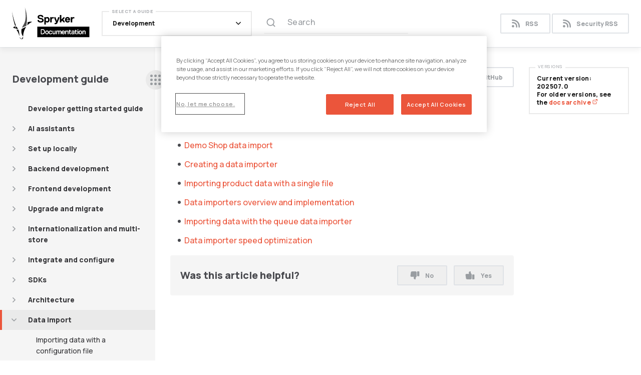

--- FILE ---
content_type: text/html; charset=UTF-8
request_url: https://docs.spryker.com/docs/dg/dev/data-import/latest/data-import.html
body_size: 23763
content:
<!DOCTYPE html>
<html lang="en">
<head>
    <!-- Google Tag Manager -->
<script>(function(w,d,s,l,i){w[l]=w[l]||[];w[l].push({'gtm.start':
        new Date().getTime(),event:'gtm.js'});var f=d.getElementsByTagName(s)[0],
    j=d.createElement(s),dl=l!='dataLayer'?'&l='+l:'';j.async=true;j.src=
    'https://www.googletagmanager.com/gtm.js?id='+i+dl;f.parentNode.insertBefore(j,f);
})(window,document,'script','dataLayer','GTM-KLNNSNV');</script>
<!-- End Google Tag Manager -->

<meta charset="utf-8">

<meta http-equiv="X-UA-Compatible" content="IE=edge">
<meta name="viewport" content="width=device-width, initial-scale=1">
<meta name="description" content="Learn how to import data from other systems into your Spryker Cloud Commerce OS based project">
<meta name="keywords" content=" ">
<title>Data import | Spryker Documentation</title>

<link rel="stylesheet" href="https://cdn.jsdelivr.net/npm/@docsearch/css@3" />

<!-- Latest compiled and minified CSS -->
<link rel="stylesheet" href="/css/customstyles.css">
<!-- most color styles are extracted out to here -->
<link rel="stylesheet" href="/css/main.css">
<link href="https://fonts.googleapis.com/css2?family=Manrope:wght@400;500;600;800&family=Montserrat:wght@500&display=swap" rel="stylesheet">

<script src="https://cdnjs.cloudflare.com/ajax/libs/jquery/3.5.0/jquery.min.js"></script>

<script src="https://cdnjs.cloudflare.com/ajax/libs/jquery-cookie/1.4.1/jquery.cookie.min.js"></script>
<script src="/js/jquery.navgoco.min.js"></script>
<script src="/js/lightbox.js"></script>


<!-- Latest compiled and minified JavaScript -->
<script src="https://cdn.jsdelivr.net/npm/bootstrap@4.6.0/dist/js/bootstrap.bundle.min.js" integrity="sha384-Piv4xVNRyMGpqkS2by6br4gNJ7DXjqk09RmUpJ8jgGtD7zP9yug3goQfGII0yAns" crossorigin="anonymous"></script>
<!-- Anchor.js -->
<script src="https://cdnjs.cloudflare.com/ajax/libs/anchor-js/4.2.0/anchor.min.js"></script>
<script src="/js/customscripts.js"></script>
<!-- wistia -->
<script src="https://fast.wistia.com/embed/medias/eiw5ev4gv2.jsonp" async></script>
<script src="https://fast.wistia.com/assets/external/E-v1.js" async></script>
<!-- hubspot -->
<script src="https://js.hsforms.net/forms/v2.js" charset="utf-8" type="text/javascript"></script>

<link rel="icon" href="/images/favicon.png" type="image/x-icon" />

<link rel="alternate" type="application/rss+xml" title="" href="https://docs.spryker.com/feed.xml">



    <script>
        $(function () {
            $('[data-toggle="tooltip"]').tooltip()
        })
    </script>
    
</head>
<body class="page-layout">
<!-- Google Tag Manager (noscript) -->
<noscript><iframe src="https://www.googletagmanager.com/ns.html?id=GTM-KLNNSNV" height="0" width="0" style="display:none;visibility:hidden"></iframe></noscript>
<!-- End Google Tag Manager (noscript) -->
<div class="page-wrapper">
    <!-- Navigation -->
<header class="main-header">
    <div class="main-header__bg">
        <div class="container">
            <div class="main-header__inner">
                <div class="main-header__left">
                    <div class="main-header__left-inner">
                        <div class="main-header__meta">
                            <strong class="main-header__meta-title">Data import</strong>
                            <div class="main-header__meta-subtitle">Last updated: <time datetime=""> September 7, 2022 </time></div>
                        </div>

                        <strong class="main-header__logo">
                            <a href="/">
                                <img src="/images/logo.svg" alt="Spryker Documentation" width="155" height="64">
                            </a>
                        </strong>

                        <div class="nav-popup">
                            <div class="nav-popup__inner">
                                <div class="nav-popup__header">
                                    <a href="/feed.xml" class="button nav-popup__header-button button--small">
                                        <i class="icon-rss"></i>
                                        RSS
                                    </a>
                                    <a href="/feed-security.xml" class="button nav-popup__header-button button--small">
                                        <i class="icon-rss"></i>Security RSS</a>
                                    </div>
                                <div class="nav-popup__content">
                                    <div class="main-nav dropdown">
                                        <a href="/" class="main-nav__opener  nav-link dropdown-toggle" id="navbarDropdownMenuLink" data-toggle="dropdown" aria-haspopup="true" aria-expanded="false">
                                            <span class="main-nav__opener-label">Select a guide</span>
                                            <span class="main-nav__opener-text">
                                                
                                                Development
                                                
                                            </span>
                                            <i class="main-nav__opener-icon icon-arrow-down"></i>
                                        </a>
                                        <ul class="main-nav__drop main-nav__drop--mob-static dropdown-menu" aria-labelledby="navbarDropdownMenuLink">
                                            <li>
                                                <a class='main-nav__drop-link' href='/docs/about/all/about-spryker'>
                                                About Spryker
                                                </a>
                                            </li>
                                            <li>
                                                <a class='main-nav__drop-link' href='/docs/pbc/all/pbc'>
                                                Packaged Business Capabilities
                                                </a>
                                            </li>
                                            <li>
                                                <a class='main-nav__drop-link' href='/docs/dg/dev/development-getting-started-guide'>
                                                Develop with Spryker
                                                </a>
                                            </li>
                                            <li>
                                                <a class='main-nav__drop-link' href='/docs/integrations/integrate-with-spryker'>
                                                Spryker Integrations
                                                </a>
                                            </li>
                                            <li class="dropdown">
                                                <a href="/" class="main-nav__drop-link dropdown-toggle" data-toggle="dropdown" aria-haspopup="true" aria-expanded="false">
                                                    Spryker Platform
                                                    <i class="main-nav__drop-link-arrow icon-arrow-right"></i>
                                                </a>
                                                <ul class="main-nav__drop dropdown-menu">
                                                    <li>
                                                        <a class='main-nav__drop-link' href='/docs/ca/dev/getting-started-with-cloud-administration'>
                                                            <span class="main-nav__drop-link-title">
                                                                <i class="icon-cloud"></i>
                                                                Cloud Platform Administration
                                                            </span>
                                                            <span class="main-nav__drop-link-subtitle">Run Spryker</span>
                                                        </a>
                                                    </li>
                                                    <li>
                                                        <a class='main-nav__drop-link' href='/docs/ca/devscu/spryker-code-upgrader'>
                                                            <span class="main-nav__drop-link-title">
                                                                <i class="icon-cloud"></i>
                                                                Spryker Code Upgrader
                                                            </span>
                                                            <span class="main-nav__drop-link-subtitle">Upgrade Spryker</span>
                                                        </a>
                                                    </li>
                                                </ul>
                                            </li>
                                        </ul>
                                    </div>
                                </div>
                                <div class="nav-popup__footer"></div>
                            </div>
                        </div>
                    </div>


                    
                        <div class="search-section-panel search-section-panel--secondary main-header__search">
                            <script src="https://cdn.jsdelivr.net/npm/@docsearch/js@3"></script>

<div class="js-docsearch search-input"></div>

<script type="text/javascript">
    docsearch({
        appId: 'SF7W0R2XNG',
        apiKey: '8cbd2a0a179df1123898430a33e6938b',
        indexName: 'spryker',
        container: '.js-docsearch',
        placeholder: 'Search documentation ⏎',
        maxResultsPerGroup: 45,
        searchParameters: {
            hitsPerPage: 45,
            attributesToSnippet: [
                'hierarchy.lvl1:20',
                'headers:20',
            ],
            attributesToRetrieve: [
                'hierarchy.lvl0',
                'hierarchy.lvl1',
                'headers',
                'type',
                'url',
            ],
        },
        transformItems(items) {
            items = items.map(item => {
                const snippetResults = item._snippetResult;
                const hierarchyLv1 = snippetResults?.hierarchy?.lvl1 || {};
                if (hierarchyLv1?.matchLevel !== 'none') {
                    return item;
                }

                const headers = snippetResults?.headers?.filter(header => header.matchLevel !== 'none') || [];
                if (headers.length === 0) {
                    return item;
                }

                item._snippetResult.hierarchy['lvl1'] = headers[0];
                return item;
            });
            const input = document.querySelector('#docsearch-input');
            if (input && !input.hasEnterListener) {
                input.addEventListener('keydown', function(event) {
                    if (event.key === 'Enter' || event.keyCode === 13) {
                        window.location.href = '/search.html?q=' + encodeURIComponent(event.target.value);
                    }
                });
                input.hasEnterListener = true;
            }
            return items;
        },
    });
</script>
                        </div>
                    

                </div>
                <div class="main-header__right">
                    
                        <div class="header-switcher">
                            
                                <a target="_blank" rel="noopener" href="https://github.com/spryker/spryker-docs/blob/master/docs/dg/dev/data-import/latest/data-import.md" class="button main-header__button button--small header-switcher__sticky" role="button"><i class="icon-github"></i> Edit on GitHub</a>
                            
                            <a href="/feed.xml" class="button main-header__button button--small header-switcher__default">
                                <i class="icon-rss"></i>
                                RSS
                            </a>
                            <a href="/feed-security.xml" class="button main-header__button button--small header-switcher__default">
                                <i class="icon-rss"></i>Security RSS</a>
                        </div>
                        

                    <a href="#" class="nav-opener" aria-label="navigation popup opener">
                        <span class="nav-opener__top"></span>
                        <span class="nav-opener__center"></span>
                        <span class="nav-opener__bottom"></span>
                    </a>
                </div>
            </div>
        </div>
    </div>
</header>

    <!-- Page Content -->
    

<div class="page-content page-content--post">

    <aside class="main-sidebar">
        <div class="main-sidebar__title-wrapper">
            <h3 data-toc-skip class="tablet-show main-sidebar__title">Development guide</h3>
        </div>
        <a href="#" class="main-sidebar__opener tablet-hidden js-main-sidebar-switcher" aria-label="sidebar desktop opener">
            <span class="main-sidebar__opener-decorator"></span>
            <span class="main-sidebar__opener-decorator"></span>
            <span class="main-sidebar__opener-decorator"></span>
        </a>
        <a href="#" class="main-sidebar__opener tablet-show js-main-sidebar-opener" aria-label="sidebar mobile opener">
            <span class="main-sidebar__opener-decorator"></span>
            <span class="main-sidebar__opener-decorator"></span>
            <span class="main-sidebar__opener-decorator"></span>
        </a>
        <div class="main-sidebar__popup">
            <div class="main-sidebar__inner">
                <div class="main-sidebar__header">
                    <a href="#" class="main-sidebar__close"></a>
                </div>
                <div class="main-sidebar__slide">
                    <h3 class="main-sidebar__title" data-toc-skip>Development guide</h3>

                    
                        <div id="tg-sb-sidebar">
                            <ul class="sidebar-nav"><li>
    <a class='sidebar-nav__link' href='/docs/dg/dev/development-getting-started-guide' title='Developer getting started guide'>Developer getting started guide</a>
</li><li>
    <a class='sidebar-nav__link sidebar-nav__link--shifted' href='/docs/dg/dev/ai-assistants/ai-assistants' title='AI assistants'>AI assistants</a>
    <a href="#" class="sidebar-nav__opener sidebar-nav__opener--small">
        <i class="icon-arrow-right"></i>
    </a>
<ul><li>
    <a class='sidebar-nav__link' href='/docs/dg/dev/ai-assistants/ai-ide-assistants' title='AI IDE assistants'>AI IDE assistants</a>
</li><li>
    <a class='sidebar-nav__link' href='/docs/dg/dev/ai-assistants/spryker-engineer-gpt' title='Spryker Engineer GPT'>Spryker Engineer GPT</a>
</li><li>
    <a class='sidebar-nav__link' href='/docs/dg/dev/ai-assistants/spryker-k6-performance-assistant-gpt' title='Spryker K6 Performance Assistant GPT'>Spryker K6 Performance Assistant GPT</a>
</li><li>
    <a class='sidebar-nav__link' href='/docs/dg/dev/ai-assistants/spryker-devqa-assistant-gpt' title='Spryker DevQA Assistant GPT'>Spryker DevQA Assistant GPT</a>
</li><li>
    <a class='sidebar-nav__link' href='/docs/dg/dev/ai-assistants/spryker-cypress-e2e-assistant-gpt' title='Spryker Cypress E2E Assistant GPT'>Spryker Cypress E2E Assistant GPT</a>
</li></ul></li><li>
    <a class='sidebar-nav__link sidebar-nav__link--shifted' href='/docs/dg/dev/set-up-spryker-locally/set-up-spryker-locally' title='Set up locally'>Set up locally</a>
    <a href="#" class="sidebar-nav__opener sidebar-nav__opener--small">
        <i class="icon-arrow-right"></i>
    </a>
<ul><li>
    <a class='sidebar-nav__link' href='/docs/dg/dev/system-requirements/latest/system-requirements' title='System requirements'>System requirements</a>
</li><li>
    <a class='sidebar-nav__link sidebar-nav__link--shifted' href='/docs/dg/dev/set-up-spryker-locally/quickstart-guides-install-spryker/quickstart-guides-install-spryker' title='Quickstart guides Install Spryker'>Quickstart guides: Install Spryker</a>
    <a href="#" class="sidebar-nav__opener sidebar-nav__opener--small">
        <i class="icon-arrow-right"></i>
    </a>
<ul><li>
    <a class='sidebar-nav__link' href='/docs/dg/dev/set-up-spryker-locally/quickstart-guides-install-spryker/quickstart-guide-install-spryker-on-macos-and-linux' title='Quickstart guide Install Spryker on MacOS and Linux'>Quickstart guide: Install Spryker on MacOS and Linux</a>
</li><li>
    <a class='sidebar-nav__link' href='/docs/dg/dev/set-up-spryker-locally/quickstart-guides-install-spryker/quickstart-guide-install-spryker-on-windows' title='Quickstart guide Install Spryker on Windows'>Quickstart guide: Install Spryker on Windows</a>
</li></ul></li><li>
    <a class='sidebar-nav__link sidebar-nav__link--shifted' href='/docs/dg/dev/set-up-spryker-locally/install-spryker/install-spryker' title='Install Spryker'>Install Spryker</a>
    <a href="#" class="sidebar-nav__opener sidebar-nav__opener--small">
        <i class="icon-arrow-right"></i>
    </a>
<ul><li>
    <a class='sidebar-nav__link sidebar-nav__link--shifted' href='/docs/dg/dev/set-up-spryker-locally/install-spryker/install-docker-prerequisites/install-docker-prerequisites' title='Install Docker prerequisites'>Install Docker prerequisites</a>
    <a href="#" class="sidebar-nav__opener sidebar-nav__opener--small">
        <i class="icon-arrow-right"></i>
    </a>
<ul><li>
    <a class='sidebar-nav__link' href='/docs/dg/dev/set-up-spryker-locally/install-spryker/install-docker-prerequisites/install-docker-prerequisites-on-macos' title='Install Docker prerequisites on MacOS'>Install Docker prerequisites on MacOS</a>
</li><li>
    <a class='sidebar-nav__link' href='/docs/dg/dev/set-up-spryker-locally/install-spryker/install-docker-prerequisites/install-docker-prerequisites-on-linux' title='Install Docker prerequisites on Linux'>Install Docker prerequisites on Linux</a>
</li><li>
    <a class='sidebar-nav__link' href='/docs/dg/dev/set-up-spryker-locally/install-spryker/install-docker-prerequisites/install-docker-prerequisites-on-windows-with-wsl2' title='Install Docker prerequisites on Windows with WSL2'>Install Docker prerequisites on Windows with WSL2</a>
</li><li>
    <a class='sidebar-nav__link' href='/docs/dg/dev/set-up-spryker-locally/install-spryker/install-docker-prerequisites/install-docker-prerequisites-on-windows-with-wsl1' title='Install Docker prerequisites on Windows with WSL1'>Install Docker prerequisites on Windows with WSL1</a>
</li></ul></li><li>
    <a class='sidebar-nav__link sidebar-nav__link--shifted' href='/docs/dg/dev/set-up-spryker-locally/install-spryker/install/choose-an-installation-mode' title='Install'>Install</a>
    <a href="#" class="sidebar-nav__opener sidebar-nav__opener--small">
        <i class="icon-arrow-right"></i>
    </a>
<ul><li>
    <a class='sidebar-nav__link' href='/docs/dg/dev/set-up-spryker-locally/install-spryker/install/install-in-development-mode-on-macos-and-linux' title='Install in Development mode on MacOS and Linux'>Install in Development mode on MacOS and Linux</a>
</li><li>
    <a class='sidebar-nav__link' href='/docs/dg/dev/set-up-spryker-locally/install-spryker/install/install-in-development-mode-on-windows' title='Install in Development mode on Windows'>Install in Development mode on Windows</a>
</li><li>
    <a class='sidebar-nav__link' href='/docs/dg/dev/set-up-spryker-locally/install-spryker/install/install-in-demo-mode-on-macos-and-linux' title='Install in Demo mode on MacOS and Linux'>Install in Demo mode on MacOS and Linux</a>
</li><li>
    <a class='sidebar-nav__link' href='/docs/dg/dev/set-up-spryker-locally/install-spryker/install/install-in-demo-mode-on-windows' title='Install in Demo mode on Windows'>Install in Demo mode on Windows</a>
</li></ul></li><li>
    <a class='sidebar-nav__link sidebar-nav__link--shifted' href='/docs/dg/dev/set-up-spryker-locally/configure-after-installing/configure-spryker-after-installing' title='Configure after installing'>Configure after installing</a>
    <a href="#" class="sidebar-nav__opener sidebar-nav__opener--small">
        <i class="icon-arrow-right"></i>
    </a>
<ul><li>
    <a class='sidebar-nav__link' href='/docs/dg/dev/set-up-spryker-locally/configure-after-installing/set-up-a-self-signed-ssl-certificate' title='Set up a selfsigned SSL certificate'>Set up a self-signed SSL certificate</a>
</li><li>
    <a class='sidebar-nav__link' href='/docs/dg/dev/set-up-spryker-locally/configure-after-installing/limit-the-memory-usage-of-wsl2-based-projects' title='Limit the memory usage of WSL2based projects'>Limit the memory usage of WSL2-based projects</a>
</li><li>
    <a class='sidebar-nav__link sidebar-nav__link--shifted' href='/docs/dg/dev/set-up-spryker-locally/configure-after-installing/configure-debugging/configure-debugging' title='Configure debugging'>Configure debugging</a>
    <a href="#" class="sidebar-nav__opener sidebar-nav__opener--small">
        <i class="icon-arrow-right"></i>
    </a>
<ul><li>
    <a class='sidebar-nav__link' href='/docs/dg/dev/set-up-spryker-locally/configure-after-installing/configure-debugging/set-up-xdebug-profiling' title='Set up XDebug profiling'>Set up XDebug profiling</a>
</li></ul></li></ul></li><li>
    <a class='sidebar-nav__link' href='/docs/dg/dev/set-up-spryker-locally/database-access-credentials' title='Database access credentials'>Database access credentials</a>
</li></ul></li><li>
    <a class='sidebar-nav__link' href='/docs/dg/dev/set-up-spryker-locally/manage-dependencies-with-composer' title='Manage dependencies with Composer'>Manage dependencies with Composer</a>
</li><li>
    <a class='sidebar-nav__link' href='/docs/dg/dev/set-up-spryker-locally/key-value-store-configuration' title='Keyvalue store configuration'>Key-value store configuration</a>
</li><li>
    <a class='sidebar-nav__link sidebar-nav__link--shifted' href='/docs/dg/dev/set-up-spryker-locally/troubleshooting-installation/troubleshooting-installation' title='Troubleshooting installation'>Troubleshooting installation</a>
    <a href="#" class="sidebar-nav__opener sidebar-nav__opener--small">
        <i class="icon-arrow-right"></i>
    </a>
<ul><li>
    <a class='sidebar-nav__link' href='/docs/dg/dev/set-up-spryker-locally/troubleshooting-installation/an-error-during-front-end-setup' title='An error during frontend setup'>An error during frontend setup</a>
</li><li>
    <a class='sidebar-nav__link' href='/docs/dg/dev/set-up-spryker-locally/troubleshooting-installation/demo-data-was-imported-incorrectly' title='Demo data was imported incorrectly'>Demo data was imported incorrectly</a>
</li><li>
    <a class='sidebar-nav__link' href='/docs/dg/dev/set-up-spryker-locally/troubleshooting-installation/docker-daemon-is-not-running' title='Docker daemon is not running'>Docker daemon is not running</a>
</li><li>
    <a class='sidebar-nav__link' href='/docs/dg/dev/set-up-spryker-locally/troubleshooting-installation/docker-sync-cannot-start' title='dockersync cannot start'>docker-sync cannot start</a>
</li><li>
    <a class='sidebar-nav__link' href='/docs/dg/dev/set-up-spryker-locally/troubleshooting-installation/error-403-no-valid-crumb-was-included-in-the-request' title='Error 403 No valid crumb was included in the request'>Error 403 No valid crumb was included in the request</a>
</li><li>
    <a class='sidebar-nav__link' href='/docs/dg/dev/set-up-spryker-locally/troubleshooting-installation/node-saas-does-not-yet-support-your-current-environment' title='Node Sass does not yet support your current environment'>Node Sass does not yet support your current environment</a>
</li><li>
    <a class='sidebar-nav__link' href='/docs/dg/dev/set-up-spryker-locally/troubleshooting-installation/setup-of-new-indexes-throws-an-exception' title='Setup of new indexes throws an exception'>Setup of new indexes throws an exception</a>
</li><li>
    <a class='sidebar-nav__link' href='/docs/dg/dev/set-up-spryker-locally/troubleshooting-installation/unable-to-bring-up-mutagen-compose-sidecar-service' title='Unable to bring up Mutagen Compose sidecar service'>Unable to bring up Mutagen Compose sidecar service</a>
</li><li>
    <a class='sidebar-nav__link' href='/docs/dg/dev/set-up-spryker-locally/troubleshooting-installation/vendor-folder-synchronization-error' title='Vendor folder synchronization error'>Vendor folder synchronization error</a>
</li><li>
    <a class='sidebar-nav__link' href='/docs/dg/dev/troubleshooting/troubleshooting-general-technical-issues/session-locking-issues' title='Session locking issues'>Session locking issues</a>
</li></ul></li></ul></li><li>
    <a class='sidebar-nav__link sidebar-nav__link--shifted' href='/docs/dg/dev/backend-development/back-end-development' title='Backend development'>Backend development</a>
    <a href="#" class="sidebar-nav__opener sidebar-nav__opener--small">
        <i class="icon-arrow-right"></i>
    </a>
<ul><li>
    <a class='sidebar-nav__link sidebar-nav__link--shifted' href='/docs/dg/dev/backend-development/client/client' title='Client'>Client</a>
    <a href="#" class="sidebar-nav__opener sidebar-nav__opener--small">
        <i class="icon-arrow-right"></i>
    </a>
<ul><li>
    <a class='sidebar-nav__link' href='/docs/dg/dev/backend-development/client/implement-a-client' title='Implement a client'>Implement a client</a>
</li><li>
    <a class='sidebar-nav__link' href='/docs/dg/dev/backend-development/client/use-and-configure-redis-or-valkey-as-a-key-value-store' title='Use and configure Redis or Valkey as a keyvalue store'>Use and configure Redis or Valkey as a key-value store</a>
</li></ul></li><li>
    <a class='sidebar-nav__link sidebar-nav__link--shifted' href='/docs/dg/dev/backend-development/yves/yves' title='Yves'>Yves</a>
    <a href="#" class="sidebar-nav__opener sidebar-nav__opener--small">
        <i class="icon-arrow-right"></i>
    </a>
<ul><li>
    <a class='sidebar-nav__link' href='/docs/dg/dev/backend-development/yves/modular-frontend' title='Modular frontend'>Modular frontend</a>
</li><li>
    <a class='sidebar-nav__link' href='/docs/dg/dev/backend-development/yves/controllers-and-actions' title='Controllers and actions'>Controllers and actions</a>
</li><li>
    <a class='sidebar-nav__link' href='/docs/dg/dev/backend-development/yves/cli-entry-point-for-yves' title='CLI entry point for Yves'>CLI entry point for Yves</a>
</li><li>
    <a class='sidebar-nav__link' href='/docs/dg/dev/backend-development/yves/adding-translations-for-yves' title='Add translations for Yves'>Add translations for Yves</a>
</li><li>
    <a class='sidebar-nav__link' href='/docs/dg/dev/backend-development/yves/url' title='URL'>URL</a>
</li><li>
    <a class='sidebar-nav__link' href='/docs/dg/dev/backend-development/yves/implement-url-routing-in-yves' title='Implement URL routing in Yves'>Implement URL routing in Yves</a>
</li><li>
    <a class='sidebar-nav__link' href='/docs/dg/dev/backend-development/yves/yves-bootstrapping' title='Yves bootstrapping'>Yves bootstrapping</a>
</li><li>
    <a class='sidebar-nav__link' href='/docs/dg/dev/backend-development/yves/yves-routes' title='Yves routes'>Yves routes</a>
</li><li>
    <a class='sidebar-nav__link' href='/docs/dg/dev/backend-development/yves/implementing-widgets-and-widget-plugins' title='Implementing widgets and widget plugins'>Implementing widgets and widget plugins</a>
</li><li>
    <a class='sidebar-nav__link' href='/docs/dg/dev/backend-development/yves/implementing-twig-extensions' title='Implementing Twig extensions'>Implementing Twig extensions</a>
</li><li>
    <a class='sidebar-nav__link' href='/docs/dg/dev/backend-development/yves/set-up-custom-response-headers' title='Set up custom response headers'>Set up custom response headers</a>
</li></ul></li><li>
    <a class='sidebar-nav__link sidebar-nav__link--shifted' href='/docs/dg/dev/backend-development/zed/zed' title='Zed'>Zed</a>
    <a href="#" class="sidebar-nav__opener sidebar-nav__opener--small">
        <i class="icon-arrow-right"></i>
    </a>
<ul><li>
    <a class='sidebar-nav__link sidebar-nav__link--shifted' href='/docs/dg/dev/backend-development/zed/business-layer/business-layer' title='Business layer'>Business layer</a>
    <a href="#" class="sidebar-nav__opener sidebar-nav__opener--small">
        <i class="icon-arrow-right"></i>
    </a>
<ul><li>
    <a class='sidebar-nav__link sidebar-nav__link--shifted' href='/docs/dg/dev/backend-development/zed/business-layer/facade/facade' title='Facade'>Facade</a>
    <a href="#" class="sidebar-nav__opener sidebar-nav__opener--small">
        <i class="icon-arrow-right"></i>
    </a>
<ul><li>
    <a class='sidebar-nav__link' href='/docs/dg/dev/backend-development/zed/business-layer/facade/facade-use-cases' title='Facade use cases'>Facade use cases</a>
</li><li>
    <a class='sidebar-nav__link' href='/docs/dg/dev/backend-development/zed/business-layer/facade/design-by-contract-dbc-facade' title='Design by Contract DBC  Facade'>Design by Contract (DBC) - Facade</a>
</li><li>
    <a class='sidebar-nav__link' href='/docs/dg/dev/backend-development/zed/business-layer/facade/a-facade-implementation' title='A facade implementation'>A facade implementation</a>
</li></ul></li><li>
    <a class='sidebar-nav__link' href='/docs/dg/dev/backend-development/zed/business-layer/business-models' title='Business models'>Business models</a>
</li><li>
    <a class='sidebar-nav__link' href='/docs/dg/dev/backend-development/zed/business-layer/custom-exceptions' title='Custom exceptions'>Custom exceptions</a>
</li></ul></li><li>
    <a class='sidebar-nav__link sidebar-nav__link--shifted' href='/docs/dg/dev/backend-development/zed/communication-layer/communication-layer' title='Communication layer'>Communication layer</a>
    <a href="#" class="sidebar-nav__opener sidebar-nav__opener--small">
        <i class="icon-arrow-right"></i>
    </a>
<ul><li>
    <a class='sidebar-nav__link' href='/docs/dg/dev/backend-development/zed/communication-layer/add-indexes-to-foreign-key-columns-index-generator' title='Add indexes to foreign key columns  index generator'>Add indexes to foreign key columns - index generator</a>
</li></ul></li><li>
    <a class='sidebar-nav__link sidebar-nav__link--shifted' href='/docs/dg/dev/backend-development/zed/persistence-layer/persistence-layer' title='Persistence layer'>Persistence layer</a>
    <a href="#" class="sidebar-nav__opener sidebar-nav__opener--small">
        <i class="icon-arrow-right"></i>
    </a>
<ul><li>
    <a class='sidebar-nav__link' href='/docs/dg/dev/backend-development/zed/persistence-layer/entity' title='Entity'>Entity</a>
</li><li>
    <a class='sidebar-nav__link' href='/docs/dg/dev/backend-development/zed/persistence-layer/entity-manager' title='Entity manager'>Entity manager</a>
</li><li>
    <a class='sidebar-nav__link' href='/docs/dg/dev/backend-development/zed/persistence-layer/repository' title='Repository'>Repository</a>
</li><li>
    <a class='sidebar-nav__link' href='/docs/dg/dev/backend-development/zed/persistence-layer/database-schema-definition' title='Database schema definition'>Database schema definition</a>
</li><li>
    <a class='sidebar-nav__link' href='/docs/dg/dev/backend-development/zed/persistence-layer/database-overview' title='Database overview'>Database overview</a>
</li><li>
    <a class='sidebar-nav__link' href='/docs/dg/dev/backend-development/zed/persistence-layer/query-objects-creation-and-usage' title='Query objects  creation and usage'>Query objects - creation and usage</a>
</li><li>
    <a class='sidebar-nav__link sidebar-nav__link--shifted' href='/docs/dg/dev/backend-development/zed/persistence-layer/query-container/query-container' title='Query container'>Query container</a>
    <a href="#" class="sidebar-nav__opener sidebar-nav__opener--small">
        <i class="icon-arrow-right"></i>
    </a>
<ul><li>
    <a class='sidebar-nav__link' href='/docs/dg/dev/backend-development/zed/persistence-layer/query-container/using-a-query-container' title='Using a query container'>Using a query container</a>
</li><li>
    <a class='sidebar-nav__link' href='/docs/dg/dev/backend-development/zed/persistence-layer/query-container/implement-a-query-container' title='Implement a query container'>Implement a query container</a>
</li></ul></li></ul></li><li>
    <a class='sidebar-nav__link' href='/docs/dg/dev/backend-development/zed/add-navigation-in-the-back-office' title='Add navigation in the Back Office'>Add navigation in the Back Office</a>
</li><li>
    <a class='sidebar-nav__link' href='/docs/dg/dev/backend-development/zed/create-table-views' title='Create table views'>Create table views</a>
</li></ul></li><li>
    <a class='sidebar-nav__link sidebar-nav__link--shifted' href='/docs/dg/dev/backend-development/cronjobs/cronjobs' title='Cronjobs'>Cronjobs</a>
    <a href="#" class="sidebar-nav__opener sidebar-nav__opener--small">
        <i class="icon-arrow-right"></i>
    </a>
<ul><li>
    <a class='sidebar-nav__link' href='/docs/dg/dev/backend-development/cronjobs/add-and-configure-cronjobs' title='Add and configure cronjobs'>Add and configure cronjobs</a>
</li><li>
    <a class='sidebar-nav__link' href='/docs/dg/dev/backend-development/cronjobs/create-a-custom-scheduler' title='Create a custom scheduler'>Create a custom scheduler</a>
</li><li>
    <a class='sidebar-nav__link' href='/docs/dg/dev/backend-development/cronjobs/migrate-to-jenkins' title='Migrate to Jenkins'>Migrate to Jenkins</a>
</li><li>
    <a class='sidebar-nav__link' href='/docs/dg/dev/backend-development/cronjobs/optimizing-jenkins-execution' title='Optimizing Jenkins execution'>Optimizing Jenkins execution</a>
</li><li>
    <a class='sidebar-nav__link' href='/docs/dg/dev/backend-development/cronjobs/reduce-jenkins-execution-costs-without-p&s-and-data-importers-refactoring' title='Reduce Jenkins execution without PS and data importers refactoring'>Reduce Jenkins execution without P&S and data importers refactoring</a>
</li><li>
    <a class='sidebar-nav__link' href='/docs/dg/dev/backend-development/cronjobs/stable-workers' title='Stable Workers'>Stable Workers</a>
</li></ul></li><li>
    <a class='sidebar-nav__link sidebar-nav__link--shifted' href='/docs/dg/dev/backend-development/forms/forms' title='Forms'>Forms</a>
    <a href="#" class="sidebar-nav__opener sidebar-nav__opener--small">
        <i class="icon-arrow-right"></i>
    </a>
<ul><li>
    <a class='sidebar-nav__link' href='/docs/dg/dev/backend-development/forms/create-forms' title='Create forms'>Create forms</a>
</li></ul></li><li>
    <a class='sidebar-nav__link sidebar-nav__link--shifted' href='/docs/dg/dev/backend-development/plugins/plugins' title='Plugins'>Plugins</a>
    <a href="#" class="sidebar-nav__opener sidebar-nav__opener--small">
        <i class="icon-arrow-right"></i>
    </a>
<ul><li>
    <a class='sidebar-nav__link' href='/docs/dg/dev/backend-development/plugins/get-an-overview-of-the-used-plugins' title='Get an overview of the used plugins'>Get an overview of the used plugins</a>
</li></ul></li><li>
    <a class='sidebar-nav__link' href='/docs/dg/dev/backend-development/session-management' title='Session management'>Session management</a>
</li><li>
    <a class='sidebar-nav__link' href='/docs/dg/dev/backend-development/running-production' title='Running production'>Running production</a>
</li><li>
    <a class='sidebar-nav__link sidebar-nav__link--shifted' href='/docs/dg/dev/backend-development/console-commands/console-commands' title='Console commands'>Console commands</a>
    <a href="#" class="sidebar-nav__opener sidebar-nav__opener--small">
        <i class="icon-arrow-right"></i>
    </a>
<ul><li>
    <a class='sidebar-nav__link' href='/docs/dg/dev/backend-development/console-commands/get-the-list-of-console-commands-and-available-options' title='Get the list of console commands and available options'>Get the list of console commands and available options</a>
</li><li>
    <a class='sidebar-nav__link' href='/docs/dg/dev/backend-development/console-commands/implement-console-commands' title='Implement console commands'>Implement console commands</a>
</li></ul></li><li>
    <a class='sidebar-nav__link sidebar-nav__link--shifted' href='/docs/dg/dev/backend-development/data-manipulation/data-manipulation' title='Data manipulation'>Data manipulation</a>
    <a href="#" class="sidebar-nav__opener sidebar-nav__opener--small">
        <i class="icon-arrow-right"></i>
    </a>
<ul><li>
    <a class='sidebar-nav__link sidebar-nav__link--shifted' href='/docs/dg/dev/backend-development/data-manipulation/data-publishing/data-publishing' title='Data publishing'>Data publishing</a>
    <a href="#" class="sidebar-nav__opener sidebar-nav__opener--small">
        <i class="icon-arrow-right"></i>
    </a>
<ul><li>
    <a class='sidebar-nav__link' href='/docs/dg/dev/backend-development/data-manipulation/data-publishing/publish-and-synchronization' title='Publish and Synchronization'>Publish and Synchronization</a>
</li><li>
    <a class='sidebar-nav__link' href='/docs/dg/dev/backend-development/data-manipulation/data-publishing/implement-publish-and-synchronization' title='Implement Publish and Synchronization'>Implement Publish and Synchronization</a>
</li><li>
    <a class='sidebar-nav__link' href='/docs/dg/dev/backend-development/data-manipulation/data-publishing/publish-and-synchronize-re-synchronization-and-re-generation' title='Publish and synchronize Resynchronization and regeneration'>Publish and synchronize: Re-synchronization and re-generation</a>
</li><li>
    <a class='sidebar-nav__link' href='/docs/dg/dev/backend-development/data-manipulation/data-publishing/publish-and-synchronize-and-multi-store-shop-systems' title='Publish and synchronize and multistore shop systems'>Publish and synchronize and multi-store shop systems</a>
</li><li>
    <a class='sidebar-nav__link' href='/docs/dg/dev/backend-development/data-manipulation/data-publishing/add-publish-events' title='Add publish events'>Add publish events</a>
</li><li>
    <a class='sidebar-nav__link' href='/docs/dg/dev/backend-development/data-manipulation/data-publishing/handle-data-with-publish-and-synchronization' title='Handle data with Publish and Synchronization'>Handle data with Publish and Synchronization</a>
</li><li>
    <a class='sidebar-nav__link' href='/docs/dg/dev/backend-development/data-manipulation/data-publishing/implement-synchronization-plugins' title='Implement synchronization plugins'>Implement synchronization plugins</a>
</li><li>
    <a class='sidebar-nav__link' href='/docs/dg/dev/backend-development/data-manipulation/data-publishing/implement-event-trigger-publisher-plugins' title='Implement event trigger publisher plugins'>Implement event trigger publisher plugins</a>
</li><li>
    <a class='sidebar-nav__link' href='/docs/dg/dev/backend-development/data-manipulation/data-publishing/debug-listeners' title='Debug listeners'>Debug listeners</a>
</li><li>
    <a class='sidebar-nav__link' href='/docs/dg/dev/backend-development/data-manipulation/data-publishing/publish-and-synchronize-advanced-use-cases' title='Publish and synchronize Advanced use cases'>Publish and synchronize: Advanced use cases</a>
</li><li>
    <a class='sidebar-nav__link' href='/docs/dg/dev/backend-development/data-manipulation/data-publishing/publish-and-synchronize-debugging' title='Publish and synchronize Debugging'>Publish and synchronize: Debugging</a>
</li><li>
    <a href="#" class="sidebar-nav__opener">
        <i class="icon-arrow-right"></i>
        <strong class="sidebar-nav__title">Configuration</strong>
    </a>
<ul><li>
    <a class='sidebar-nav__link' href='/docs/dg/dev/backend-development/data-manipulation/data-publishing/configurartion/chunk-size-configuration' title='Chunk size configuration'>Chunk size configuration</a>
</li><li>
    <a class='sidebar-nav__link' href='/docs/dg/dev/backend-development/data-manipulation/data-publishing/configurartion/configure-direct-synchronize' title='Configure direct synchronize'>Configure direct synchronize</a>
</li><li>
    <a class='sidebar-nav__link' href='/docs/dg/dev/backend-development/data-manipulation/data-publishing/configurartion/mapping-configuration' title='Mapping configuration'>Mapping configuration</a>
</li><li>
    <a class='sidebar-nav__link' href='/docs/dg/dev/backend-development/data-manipulation/data-publishing/configurartion/queues-in-publisher-plugins' title='Configure a queue to be used by a publisher'>Configure a queue to be used by a publisher</a>
</li></ul></li><li>
    <a href="#" class="sidebar-nav__opener">
        <i class="icon-arrow-right"></i>
        <strong class="sidebar-nav__title">Specific use cases and problem solving</strong>
    </a>
<ul><li>
    <a class='sidebar-nav__link' href='/docs/dg/dev/backend-development/data-manipulation/data-publishing/specific-use-cases-and-problem-solving/bypass-the-key-value-storage' title='Bypass the keyvalue storage'>Bypass the key-value storage</a>
</li><li>
    <a class='sidebar-nav__link' href='/docs/dg/dev/backend-development/data-manipulation/data-publishing/specific-use-cases-and-problem-solving/dynamic-batch-size' title='Dynamic batch size'>Dynamic batch size</a>
</li><li>
    <a class='sidebar-nav__link' href='/docs/dg/dev/backend-development/data-manipulation/data-publishing/specific-use-cases-and-problem-solving/minimize-memory-consumption-managing-excessive-jenkins-logs' title='Minimize memory consumption Managing excessive Jenkins logs'>Minimize memory consumption: Managing excessive Jenkins logs</a>
</li><li>
    <a class='sidebar-nav__link' href='/docs/dg/dev/backend-development/data-manipulation/data-publishing/specific-use-cases-and-problem-solving/splitting-a-single-event-queue-into-multiple-publish-queues' title='Splitting a single event queue into multiple publish queues'>Splitting a single event queue into multiple publish queues</a>
</li><li>
    <a class='sidebar-nav__link' href='/docs/dg/dev/backend-development/data-manipulation/data-publishing/specific-use-cases-and-problem-solving/worker-configuration-for-optimal-memory-and-cpu-usage' title='Worker configuration for optimal memory and CPU usage'>Worker configuration for optimal memory and CPU usage</a>
</li></ul></li></ul></li><li>
    <a class='sidebar-nav__link' href='/docs/dg/dev/backend-development/data-manipulation/configuration-management' title='Configuration management'>Configuration management</a>
</li><li>
    <a class='sidebar-nav__link sidebar-nav__link--shifted' href='/docs/dg/dev/backend-development/data-manipulation/data-interaction/data-interaction' title='Data interaction'>Data interaction</a>
    <a href="#" class="sidebar-nav__opener sidebar-nav__opener--small">
        <i class="icon-arrow-right"></i>
    </a>
<ul><li>
    <a class='sidebar-nav__link' href='/docs/dg/dev/backend-development/data-manipulation/data-interaction/standard-filters-backend-and-frontend-technical-details' title='Standard filters  backend and frontend technical details'>Standard filters - backend and frontend technical details</a>
</li><li>
    <a class='sidebar-nav__link' href='/docs/dg/dev/backend-development/data-manipulation/data-interaction/transfer-data-between-yves-and-zed' title='Transfer data between Yves and Zed'>Transfer data between Yves and Zed</a>
</li><li>
    <a class='sidebar-nav__link' href='/docs/dg/dev/backend-development/data-manipulation/data-interaction/define-module-dependencies-dependency-provider' title='Define the module dependencies  Dependency Provider'>Define the module dependencies - Dependency Provider</a>
</li><li>
    <a class='sidebar-nav__link' href='/docs/dg/dev/backend-development/data-manipulation/data-interaction/replace-module-dependencies' title='Define the module dependencies  Dependency Provider'>Define the module dependencies - Dependency Provider</a>
</li></ul></li><li>
    <a class='sidebar-nav__link' href='/docs/dg/dev/backend-development/data-manipulation/set-up-an-order-management-system' title='Create an Order Management System  Spryker Commerce OS'>Create an Order Management System - Spryker Commerce OS</a>
</li><li>
    <a class='sidebar-nav__link sidebar-nav__link--shifted' href='/docs/dg/dev/backend-development/data-manipulation/queue/queue' title='Queue'>Queue</a>
    <a href="#" class="sidebar-nav__opener sidebar-nav__opener--small">
        <i class="icon-arrow-right"></i>
    </a>
<ul><li>
    <a class='sidebar-nav__link' href='/docs/dg/dev/backend-development/data-manipulation/queue/queue-pool' title='Queue pool'>Queue pool</a>
</li><li>
    <a class='sidebar-nav__link' href='/docs/dg/dev/backend-development/data-manipulation/queue/integrate-rabbitmq-headers-in-queue-messages' title='Integrate RabbitMQ Headers in Queue Messages'>Integrate RabbitMQ Headers in Queue Messages</a>
</li></ul></li><li>
    <a class='sidebar-nav__link sidebar-nav__link--shifted' href='/docs/dg/dev/backend-development/data-manipulation/payment-methods/payment-methods' title='Payment methods'>Payment methods</a>
    <a href="#" class="sidebar-nav__opener sidebar-nav__opener--small">
        <i class="icon-arrow-right"></i>
    </a>
<ul><li>
    <a class='sidebar-nav__link sidebar-nav__link--shifted' href='/docs/dg/dev/backend-development/data-manipulation/payment-methods/direct-debit-example-implementation/implement-direct-debit-payment' title='Direct Debit payment'>Direct Debit payment</a>
    <a href="#" class="sidebar-nav__opener sidebar-nav__opener--small">
        <i class="icon-arrow-right"></i>
    </a>
<ul><li>
    <a class='sidebar-nav__link' href='/docs/dg/dev/backend-development/data-manipulation/payment-methods/direct-debit-example-implementation/implement-direct-debit-in-yves' title='Implement Direct Debit in Yves'>Implement Direct Debit in Yves</a>
</li><li>
    <a class='sidebar-nav__link' href='/docs/dg/dev/backend-development/data-manipulation/payment-methods/direct-debit-example-implementation/integrate-direct-debit-into-checkout' title='Integrate Direct Debit into checkout'>Integrate Direct Debit into checkout</a>
</li><li>
    <a class='sidebar-nav__link' href='/docs/dg/dev/backend-development/data-manipulation/payment-methods/direct-debit-example-implementation/implement-direct-debit-in-zed' title='Implement Direct Debit in Zed'>Implement Direct Debit in Zed</a>
</li><li>
    <a class='sidebar-nav__link' href='/docs/dg/dev/backend-development/data-manipulation/payment-methods/direct-debit-example-implementation/implement-direct-debit-in-the-shared-layer' title='Implement Direct Debit in the Shared layer'>Implement Direct Debit in the Shared layer</a>
</li><li>
    <a class='sidebar-nav__link' href='/docs/dg/dev/backend-development/data-manipulation/payment-methods/direct-debit-example-implementation/test-your-direct-debit-implementation' title='Test Your Direct Debit Implementation'>Test Your Direct Debit Implementation</a>
</li></ul></li><li>
    <a class='sidebar-nav__link sidebar-nav__link--shifted' href='/docs/dg/dev/backend-development/data-manipulation/payment-methods/prepayment/implement-prepayment' title='Prepayment'>Prepayment</a>
    <a href="#" class="sidebar-nav__opener sidebar-nav__opener--small">
        <i class="icon-arrow-right"></i>
    </a>
<ul><li>
    <a class='sidebar-nav__link' href='/docs/dg/dev/backend-development/data-manipulation/payment-methods/prepayment/implement-prepayment-in-frontend' title='Implement prepayment in frontend'>Implement prepayment in frontend</a>
</li><li>
    <a class='sidebar-nav__link' href='/docs/dg/dev/backend-development/data-manipulation/payment-methods/prepayment/integrate-prepayment-into-checkout' title='Integrate Prepayment into checkout'>Integrate Prepayment into checkout</a>
</li><li>
    <a class='sidebar-nav__link' href='/docs/dg/dev/backend-development/data-manipulation/payment-methods/prepayment/implement-prepayment-in-backend' title='Implement prepayment in backend'>Implement prepayment in backend</a>
</li><li>
    <a class='sidebar-nav__link' href='/docs/dg/dev/backend-development/data-manipulation/payment-methods/prepayment/implement-prepayment-in-shared-layer' title='Implement prepayment in Shared layer'>Implement prepayment in Shared layer</a>
</li><li>
    <a class='sidebar-nav__link' href='/docs/dg/dev/backend-development/data-manipulation/payment-methods/prepayment/test-the-prepayment-implementation' title='Test the prepayment implementation'>Test the prepayment implementation</a>
</li></ul></li><li>
    <a class='sidebar-nav__link sidebar-nav__link--shifted' href='/docs/dg/dev/backend-development/data-manipulation/payment-methods/invoice/implement-invoice-payment' title='Invoice'>Invoice</a>
    <a href="#" class="sidebar-nav__opener sidebar-nav__opener--small">
        <i class="icon-arrow-right"></i>
    </a>
<ul><li>
    <a class='sidebar-nav__link' href='/docs/dg/dev/backend-development/data-manipulation/payment-methods/invoice/implement-invoice-payment-in-frontend' title='Implement invoice payment in frontend'>Implement invoice payment in frontend</a>
</li><li>
    <a class='sidebar-nav__link' href='/docs/dg/dev/backend-development/data-manipulation/payment-methods/invoice/integrate-invoice-payment-into-checkout' title='Integrate invoice payment into checkout'>Integrate invoice payment into checkout</a>
</li><li>
    <a class='sidebar-nav__link' href='/docs/dg/dev/backend-development/data-manipulation/payment-methods/invoice/implement-invoice-payment-in-backend' title='Implement invoice payment in backend'>Implement invoice payment in backend</a>
</li><li>
    <a class='sidebar-nav__link' href='/docs/dg/dev/backend-development/data-manipulation/payment-methods/invoice/implement-invoice-payment-in-shared-layer' title='Implement invoice payment in Shared layer'>Implement invoice payment in Shared layer</a>
</li><li>
    <a class='sidebar-nav__link' href='/docs/dg/dev/backend-development/data-manipulation/payment-methods/invoice/test-the-invoice-payment-implementation' title='Test the invoice payment implementation'>Test the invoice payment implementation</a>
</li></ul></li></ul></li><li>
    <a class='sidebar-nav__link sidebar-nav__link--shifted' href='/docs/dg/dev/backend-development/data-manipulation/data-ingestion/data-ingestion' title='Data ingestion'>Data ingestion</a>
    <a href="#" class="sidebar-nav__opener sidebar-nav__opener--small">
        <i class="icon-arrow-right"></i>
    </a>
<ul><li>
    <a class='sidebar-nav__link sidebar-nav__link--shifted' href='/docs/dg/dev/backend-development/data-manipulation/data-ingestion/structural-preparations/structural-preparations' title='Structural preparations'>Structural preparations</a>
    <a href="#" class="sidebar-nav__opener sidebar-nav__opener--small">
        <i class="icon-arrow-right"></i>
    </a>
<ul><li>
    <a class='sidebar-nav__link' href='/docs/dg/dev/backend-development/data-manipulation/data-ingestion/structural-preparations/file-system' title='File System'>File System</a>
</li><li>
    <a class='sidebar-nav__link' href='/docs/dg/dev/backend-development/data-manipulation/data-ingestion/structural-preparations/flysystem' title='Flysystem'>Flysystem</a>
</li><li>
    <a class='sidebar-nav__link' href='/docs/dg/dev/backend-development/data-manipulation/data-ingestion/structural-preparations/extend-the-database-schema' title='Extend the database schema'>Extend the database schema</a>
</li><li>
    <a class='sidebar-nav__link' href='/docs/dg/dev/backend-development/data-manipulation/data-ingestion/structural-preparations/create-use-and-extend-the-transfer-objects' title='Create use and extend the transfer objects'>Create, use, and extend the transfer objects</a>
</li><li>
    <a class='sidebar-nav__link' href='/docs/dg/dev/backend-development/data-manipulation/data-ingestion/structural-preparations/adding-uuid-to-db-model' title='Adding UUID to the DB model'>Adding UUID to the DB model</a>
</li></ul></li><li>
    <a class='sidebar-nav__link' href='/docs/dg/dev/backend-development/data-manipulation/data-ingestion/spryker-link-middleware' title='Spryker LINK Middleware'>Spryker LINK Middleware</a>
</li></ul></li><li>
    <a class='sidebar-nav__link sidebar-nav__link--shifted' href='/docs/dg/dev/backend-development/data-manipulation/event/event' title='Event'>Event</a>
    <a href="#" class="sidebar-nav__opener sidebar-nav__opener--small">
        <i class="icon-arrow-right"></i>
    </a>
<ul><li>
    <a class='sidebar-nav__link' href='/docs/dg/dev/backend-development/data-manipulation/event/configure-event-queues' title='Configure event queues'>Configure event queues</a>
</li><li>
    <a class='sidebar-nav__link' href='/docs/dg/dev/backend-development/data-manipulation/event/listen-to-events' title='Listen to events'>Listen to events</a>
</li><li>
    <a class='sidebar-nav__link' href='/docs/dg/dev/backend-development/data-manipulation/event/add-events' title='Add events'>Add events</a>
</li></ul></li></ul></li><li>
    <a class='sidebar-nav__link sidebar-nav__link--shifted' href='/docs/dg/dev/backend-development/extend-spryker/extend-spryker' title='Extend Spryker'>Extend Spryker</a>
    <a href="#" class="sidebar-nav__opener sidebar-nav__opener--small">
        <i class="icon-arrow-right"></i>
    </a>
<ul><li>
    <a class='sidebar-nav__link sidebar-nav__link--shifted' href='/docs/dg/dev/backend-development/extend-spryker/development-strategies' title='Development strategies'>Development strategies</a>
    <a href="#" class="sidebar-nav__opener sidebar-nav__opener--small">
        <i class="icon-arrow-right"></i>
    </a>
<ul><li>
    <a href="#" class="sidebar-nav__opener">
        <i class="icon-arrow-right"></i>
        <strong class="sidebar-nav__title">Project modules</strong>
    </a>
<ul><li>
    <a class='sidebar-nav__link' href='/docs/dg/dev/backend-development/extend-spryker/create-modules' title='Create modules'>Create modules</a>
</li></ul></li><li>
    <a class='sidebar-nav__link sidebar-nav__link--shifted' href='/docs/dg/dev/backend-development/extend-spryker/spryker-os-module-customisation/spryker-os-module-customisation' title='Spryker OS module customization'>Spryker OS module customization</a>
    <a href="#" class="sidebar-nav__opener sidebar-nav__opener--small">
        <i class="icon-arrow-right"></i>
    </a>
<ul><li>
    <a class='sidebar-nav__link' href='/docs/dg/dev/backend-development/extend-spryker/spryker-os-module-customisation/extend-a-core-module-that-is-used-by-another-module' title='Extend a core module that is used by another'>Extend a core module that is used by another</a>
</li><li>
    <a class='sidebar-nav__link' href='/docs/dg/dev/backend-development/extend-spryker/spryker-os-module-customisation/extend-the-core' title='Extend the core'>Extend the core</a>
</li><li>
    <a class='sidebar-nav__link' href='/docs/dg/dev/backend-development/extend-spryker/spryker-os-module-customisation/extend-the-spryker-core-functionality' title='Extend the Spryker Core functionality'>Extend the Spryker Core functionality</a>
</li><li>
    <a class='sidebar-nav__link' href='/docs/dg/dev/backend-development/extend-spryker/spryker-os-module-customisation/install-module-structure-and-configuration' title='Install module structure and configuration'>Install module structure and configuration</a>
</li></ul></li></ul></li></ul></li><li>
    <a class='sidebar-nav__link sidebar-nav__link--shifted' href='/docs/dg/dev/backend-development/audit-logs/audit-logs' title='Audit logs'>Audit logs</a>
    <a href="#" class="sidebar-nav__opener sidebar-nav__opener--small">
        <i class="icon-arrow-right"></i>
    </a>
<ul><li>
    <a class='sidebar-nav__link' href='/docs/dg/dev/backend-development/audit-logs/add-audit-log-types' title='Add audit log types'>Add audit log types</a>
</li><li>
    <a class='sidebar-nav__link' href='/docs/dg/dev/backend-development/audit-logs/extend-the-audit-log-structure' title='Extend the audit log structure'>Extend the audit log structure</a>
</li></ul></li><li>
    <a class='sidebar-nav__link sidebar-nav__link--shifted' href='/docs/dg/dev/backend-development/zed-ui-tables/zed-ui-tables' title='Zed UI tables'>Zed UI tables</a>
    <a href="#" class="sidebar-nav__opener sidebar-nav__opener--small">
        <i class="icon-arrow-right"></i>
    </a>
<ul><li>
    <a class='sidebar-nav__link' href='/docs/dg/dev/backend-development/zed-ui-tables/create-and-configure-zed-tables' title='Create and configure Zed tables'>Create and configure Zed tables</a>
</li><li>
    <a class='sidebar-nav__link' href='/docs/dg/dev/backend-development/zed-ui-tables/adding-buttons-to-zed-tables' title='Add buttons to Zed tables'>Add buttons to Zed tables</a>
</li></ul></li><li>
    <a class='sidebar-nav__link sidebar-nav__link--shifted' href='/docs/dg/dev/backend-development/messages-and-errors/messages-and-errors' title='Messages and errors'>Messages and errors</a>
    <a href="#" class="sidebar-nav__opener sidebar-nav__opener--small">
        <i class="icon-arrow-right"></i>
    </a>
<ul><li>
    <a class='sidebar-nav__link' href='/docs/dg/dev/backend-development/messages-and-errors/show-messages-in-the-back-office' title='Showing messages in the Back Office'>Showing messages in the Back Office</a>
</li><li>
    <a class='sidebar-nav__link' href='/docs/dg/dev/backend-development/messages-and-errors/registering-a-new-service' title='Registering a new service'>Registering a new service</a>
</li><li>
    <a class='sidebar-nav__link' href='/docs/dg/dev/backend-development/messages-and-errors/handling-internal-server-messages' title='Handling internal server messages'>Handling internal server messages</a>
</li><li>
    <a class='sidebar-nav__link' href='/docs/dg/dev/backend-development/messages-and-errors/handling-errors-with-errorhandler' title='Handling errors with ErrorHandler'>Handling errors with ErrorHandler</a>
</li></ul></li><li>
    <a class='sidebar-nav__link sidebar-nav__link--shifted' href='/docs/dg/dev/backend-development/factory/factory' title='Factory'>Factory</a>
    <a href="#" class="sidebar-nav__opener sidebar-nav__opener--small">
        <i class="icon-arrow-right"></i>
    </a>
<ul><li>
    <a class='sidebar-nav__link' href='/docs/dg/dev/backend-development/factory/inject-dependencies-within-factories-container-globals' title='Inject dependencies within factories Container globals'>Inject dependencies within factories: Container globals</a>
</li></ul></li></ul></li><li>
    <a class='sidebar-nav__link sidebar-nav__link--shifted' href='/docs/dg/dev/frontend-development/latest/frontend-development' title='Frontend development'>Frontend development</a>
    <a href="#" class="sidebar-nav__opener sidebar-nav__opener--small">
        <i class="icon-arrow-right"></i>
    </a>
<ul><li>
    <a class='sidebar-nav__link sidebar-nav__link--shifted' href='/docs/dg/dev/frontend-development/latest/zed/zed-frontend' title='Zed'>Zed</a>
    <a href="#" class="sidebar-nav__opener sidebar-nav__opener--small">
        <i class="icon-arrow-right"></i>
    </a>
<ul><li>
    <a class='sidebar-nav__link' href='/docs/dg/dev/frontend-development/latest/zed/custom-twig-functions-for-zed' title='Custom twig functions for Zed'>Custom twig functions for Zed</a>
</li><li>
    <a class='sidebar-nav__link' href='/docs/dg/dev/frontend-development/latest/zed/overriding-webpack-js-scss-for-zed-on-the-project-level' title='Overriding Webpack JS SCSS for ZED on project level'>Overriding Webpack, JS, SCSS for ZED on project level</a>
</li><li>
    <a class='sidebar-nav__link' href='/docs/dg/dev/frontend-development/latest/zed/oryx-for-zed' title='Oryx for Zed'>Oryx for Zed</a>
</li></ul></li><li>
    <a class='sidebar-nav__link sidebar-nav__link--shifted' href='/docs/dg/dev/frontend-development/latest/yves/yves-frontend' title='Yves'>Yves</a>
    <a href="#" class="sidebar-nav__opener sidebar-nav__opener--small">
        <i class="icon-arrow-right"></i>
    </a>
<ul><li>
    <a class='sidebar-nav__link' href='/docs/dg/dev/frontend-development/latest/yves/yves-multi-themes' title='Yves multithemes'>Yves multi-themes</a>
</li><li>
    <a class='sidebar-nav__link sidebar-nav__link--shifted' href='/docs/dg/dev/frontend-development/latest/yves/atomic-frontend/atomic-frontend' title='Atomic Frontend'>Atomic Frontend</a>
    <a href="#" class="sidebar-nav__opener sidebar-nav__opener--small">
        <i class="icon-arrow-right"></i>
    </a>
<ul><li>
    <a class='sidebar-nav__link' href='/docs/dg/dev/frontend-development/latest/yves/atomic-frontend/integrate-jquery-into-atomic-frontend' title='Integrating JQuery into Atomic Frontend'>Integrating JQuery into Atomic Frontend</a>
</li><li>
    <a class='sidebar-nav__link' href='/docs/dg/dev/frontend-development/latest/yves/atomic-frontend/frontend-customization-example-suite-product-details-page' title='Customization example  Suite Product Details page'>Customization example - Suite Product Details page</a>
</li><li>
    <a class='sidebar-nav__link' href='/docs/dg/dev/frontend-development/latest/yves/atomic-frontend/frontend-customization-example-b2b-product-details-page' title='Customization example  B2B Product Details page'>Customization example - B2B Product Details page</a>
</li><li>
    <a class='sidebar-nav__link' href='/docs/dg/dev/frontend-development/latest/yves/atomic-frontend/integrate-react-into-atomic-frontend' title='Integrating React into Atomic Frontend'>Integrating React into Atomic Frontend</a>
</li><li>
    <a href="#" class="sidebar-nav__opener">
        <i class="icon-arrow-right"></i>
        <strong class="sidebar-nav__title">Managing the Components</strong>
    </a>
<ul><li>
    <a class='sidebar-nav__link' href='/docs/dg/dev/frontend-development/latest/yves/atomic-frontend/managing-components/creating-components' title='Creating a component'>Creating a component</a>
</li><li>
    <a class='sidebar-nav__link' href='/docs/dg/dev/frontend-development/latest/yves/atomic-frontend/managing-components/overriding-components' title='Overriding a component'>Overriding a component</a>
</li><li>
    <a class='sidebar-nav__link' href='/docs/dg/dev/frontend-development/latest/yves/atomic-frontend/managing-components/extending-components' title='Extending a component'>Extending a component</a>
</li><li>
    <a class='sidebar-nav__link' href='/docs/dg/dev/frontend-development/latest/yves/atomic-frontend/managing-components/using-components' title='Using a component'>Using a component</a>
</li></ul></li><li>
    <a class='sidebar-nav__link' href='/docs/dg/dev/frontend-development/latest/yves/atomic-frontend/frontend-customization-example-b2c-product-details-page' title='Customization example  B2C Product Details page'>Customization example - B2C Product Details page</a>
</li><li>
    <a class='sidebar-nav__link' href='/docs/dg/dev/frontend-development/latest/yves/atomic-frontend/atomic-frontend' title='Atomic Frontend'>Atomic Frontend</a>
</li><li>
    <a class='sidebar-nav__link' href='/docs/dg/dev/frontend-development/latest/yves/atomic-frontend/customizing-spryker-frontend' title='Customizing Spryker frontend'>Customizing Spryker frontend</a>
</li></ul></li><li>
    <a class='sidebar-nav__link' href='/docs/dg/dev/frontend-development/latest/yves/frontend-assets-building-and-loading' title='Frontend assets building and loading'>Frontend assets building and loading</a>
</li><li>
    <a class='sidebar-nav__link' href='/docs/dg/dev/frontend-development/latest/yves/adding-and-using-external-libraries-in-yves' title='Adding and using external libraries in Yves'>Adding and using external libraries in Yves</a>
</li><li>
    <a class='sidebar-nav__link' href='/docs/dg/dev/frontend-development/latest/yves/frontend-builder-for-yves' title='Frontend builder for Yves'>Frontend builder for Yves</a>
</li><li>
    <a class='sidebar-nav__link' href='/docs/dg/dev/frontend-development/latest/yves/custom-twig-functions-for-yves' title='Custom twig functions for Yves'>Custom twig functions for Yves</a>
</li><li>
    <a class='sidebar-nav__link' href='/docs/dg/dev/frontend-development/latest/yves/multi-theme' title='Multitheme'>Multi-theme</a>
</li><li>
    <a class='sidebar-nav__link' href='/docs/dg/dev/frontend-development/latest/yves/implement-image-optimization' title='Image optimization usage'>Image optimization usage</a>
</li></ul></li><li>
    <a class='sidebar-nav__link sidebar-nav__link--shifted' href='/docs/dg/dev/frontend-development/latest/oryx/oryx' title='Oryx'>Oryx</a>
    <a href="#" class="sidebar-nav__opener sidebar-nav__opener--small">
        <i class="icon-arrow-right"></i>
    </a>
<ul><li>
    <a href="#" class="sidebar-nav__opener">
        <i class="icon-arrow-right"></i>
        <strong class="sidebar-nav__title">Getting started</strong>
    </a>
<ul><li>
    <a class='sidebar-nav__link' href='/docs/dg/dev/frontend-development/latest/oryx/getting-started/set-up-oryx' title='Set up'>Set up</a>
</li><li>
    <a class='sidebar-nav__link' href='/docs/dg/dev/frontend-development/latest/oryx/getting-started/oryx-technology' title='Technology'>Technology</a>
</li><li>
    <a class='sidebar-nav__link' href='/docs/dg/dev/frontend-development/latest/oryx/getting-started/oryx-boilerplate' title='Boilerplate'>Boilerplate</a>
</li><li>
    <a class='sidebar-nav__link' href='/docs/dg/dev/frontend-development/latest/oryx/getting-started/oryx-packages' title='Packages'>Packages</a>
</li><li>
    <a class='sidebar-nav__link' href='/docs/dg/dev/frontend-development/latest/oryx/getting-started/oryx-versioning' title='Versioning'>Versioning</a>
</li><li>
    <a class='sidebar-nav__link' href='/docs/dg/dev/frontend-development/latest/oryx/getting-started/oryx-supported-browsers' title='Supported browsers'>Supported browsers</a>
</li></ul></li><li>
    <a href="#" class="sidebar-nav__opener">
        <i class="icon-arrow-right"></i>
        <strong class="sidebar-nav__title">Building applications</strong>
    </a>
<ul><li>
    <a class='sidebar-nav__link' href='/docs/dg/dev/frontend-development/latest/oryx/building-applications/oryx-presets' title='Presets'>Presets</a>
</li><li>
    <a class='sidebar-nav__link' href='/docs/dg/dev/frontend-development/latest/oryx/building-applications/oryx-feature-sets' title='Feature sets'>Feature sets</a>
</li><li>
    <a class='sidebar-nav__link sidebar-nav__link--shifted' href='/docs/dg/dev/frontend-development/latest/oryx/building-applications/oryx-application-orchestration/oryx-application-orchestration' title='Application orchestration'>Application orchestration</a>
    <a href="#" class="sidebar-nav__opener sidebar-nav__opener--small">
        <i class="icon-arrow-right"></i>
    </a>
<ul><li>
    <a class='sidebar-nav__link' href='/docs/dg/dev/frontend-development/latest/oryx/building-applications/oryx-application-orchestration/oryx-application' title='Application'>Application</a>
</li><li>
    <a class='sidebar-nav__link' href='/docs/dg/dev/frontend-development/latest/oryx/building-applications/oryx-application-orchestration/oryx-application-environment' title='Application environment'>Application environment</a>
</li><li>
    <a class='sidebar-nav__link' href='/docs/dg/dev/frontend-development/latest/oryx/building-applications/oryx-application-orchestration/oryx-application-feature' title='Application feature'>Application feature</a>
</li><li>
    <a class='sidebar-nav__link' href='/docs/dg/dev/frontend-development/latest/oryx/building-applications/oryx-application-orchestration/oryx-application-plugins' title='Application plugins'>Application plugins</a>
</li></ul></li><li>
    <a href="#" class="sidebar-nav__opener">
        <i class="icon-arrow-right"></i>
        <strong class="sidebar-nav__title">Styling</strong>
    </a>
<ul><li>
    <a class='sidebar-nav__link' href='/docs/dg/dev/frontend-development/latest/oryx/building-applications/styling/oryx-color-system' title='Color system'>Color system</a>
</li><li>
    <a class='sidebar-nav__link' href='/docs/dg/dev/frontend-development/latest/oryx/building-applications/styling/oryx-design-tokens' title='Design tokens'>Design tokens</a>
</li><li>
    <a class='sidebar-nav__link' href='/docs/dg/dev/frontend-development/latest/oryx/building-applications/styling/oryx-icon-system' title='Icon system'>Icon system</a>
</li><li>
    <a class='sidebar-nav__link' href='/docs/dg/dev/frontend-development/latest/oryx/building-applications/styling/oryx-typography' title='Typography'>Typography</a>
</li><li>
    <a class='sidebar-nav__link' href='/docs/dg/dev/frontend-development/latest/oryx/building-applications/styling/oryx-responsive-design' title='Responsive Design'>Responsive Design</a>
</li></ul></li></ul></li><li>
    <a href="#" class="sidebar-nav__opener">
        <i class="icon-arrow-right"></i>
        <strong class="sidebar-nav__title">Building pages</strong>
    </a>
<ul><li>
    <a class='sidebar-nav__link' href='/docs/dg/dev/frontend-development/latest/oryx/building-pages/oryx-pages' title='Pages'>Pages</a>
</li><li>
    <a class='sidebar-nav__link' href='/docs/dg/dev/frontend-development/latest/oryx/building-pages/oryx-compositions' title='Compositions'>Compositions</a>
</li><li>
    <a class='sidebar-nav__link' href='/docs/dg/dev/frontend-development/latest/oryx/building-pages/oryx-routing' title='Routing'>Routing</a>
</li></ul></li><li>
    <a class='sidebar-nav__link sidebar-nav__link--shifted' href='/docs/dg/dev/frontend-development/latest/oryx/building-components/oryx-building-components' title='Building components'>Building components</a>
    <a href="#" class="sidebar-nav__opener sidebar-nav__opener--small">
        <i class="icon-arrow-right"></i>
    </a>
<ul><li>
    <a class='sidebar-nav__link' href='/docs/dg/dev/frontend-development/latest/oryx/building-components/oryx-component-types' title='Component types'>Component types</a>
</li><li>
    <a class='sidebar-nav__link' href='/docs/dg/dev/frontend-development/latest/oryx/building-components/oryx-implementing-components' title='Implementing components'>Implementing components</a>
</li><li>
    <a class='sidebar-nav__link' href='/docs/dg/dev/frontend-development/latest/oryx/building-components/oryx-providing-component-definitions' title='Providing component definitions'>Providing component definitions</a>
</li><li>
    <a class='sidebar-nav__link' href='/docs/dg/dev/frontend-development/latest/oryx/building-components/oryx-managing-component-options' title='Managing components options'>Managing components options</a>
</li><li>
    <a class='sidebar-nav__link' href='/docs/dg/dev/frontend-development/latest/oryx/building-components/oryx-integrating-components' title='Integrating components'>Integrating components</a>
</li></ul></li><li>
    <a href="#" class="sidebar-nav__opener">
        <i class="icon-arrow-right"></i>
        <strong class="sidebar-nav__title">Architecture</strong>
    </a>
<ul><li>
    <a class='sidebar-nav__link sidebar-nav__link--shifted' href='/docs/dg/dev/frontend-development/latest/oryx/architecture/dependency-injection/dependency-injection' title='Dependency injection'>Dependency injection</a>
    <a href="#" class="sidebar-nav__opener sidebar-nav__opener--small">
        <i class="icon-arrow-right"></i>
    </a>
<ul><li>
    <a class='sidebar-nav__link' href='/docs/dg/dev/frontend-development/latest/oryx/architecture/dependency-injection/oryx-service-layer' title='Oryx service layer'>Oryx service layer</a>
</li><li>
    <a class='sidebar-nav__link' href='/docs/dg/dev/frontend-development/latest/oryx/architecture/dependency-injection/dependency-injection-using-services' title='Using services'>Using services</a>
</li><li>
    <a class='sidebar-nav__link' href='/docs/dg/dev/frontend-development/latest/oryx/architecture/dependency-injection/dependency-injection-defining-services' title='Defining services'>Defining services</a>
</li><li>
    <a class='sidebar-nav__link' href='/docs/dg/dev/frontend-development/latest/oryx/architecture/dependency-injection/dependency-injection-providing-services' title='Providing services'>Providing services</a>
</li><li>
    <a class='sidebar-nav__link' href='/docs/dg/dev/frontend-development/latest/oryx/architecture/dependency-injection/dependency-injection-advanced-strategies' title='Advanced strategies'>Advanced strategies</a>
</li></ul></li><li>
    <a class='sidebar-nav__link sidebar-nav__link--shifted' href='/docs/dg/dev/frontend-development/latest/oryx/architecture/reactivity/reactivity' title='Reactivity'>Reactivity</a>
    <a href="#" class="sidebar-nav__opener sidebar-nav__opener--small">
        <i class="icon-arrow-right"></i>
    </a>
<ul><li>
    <a class='sidebar-nav__link' href='/docs/dg/dev/frontend-development/latest/oryx/architecture/reactivity/key-concepts-of-reactivity' title='Key concepts'>Key concepts</a>
</li><li>
    <a class='sidebar-nav__link' href='/docs/dg/dev/frontend-development/latest/oryx/architecture/reactivity/reactive-components' title='Reactive components'>Reactive components</a>
</li><li>
    <a class='sidebar-nav__link' href='/docs/dg/dev/frontend-development/latest/oryx/architecture/reactivity/oryx-integration-of-backend-apis' title='Integration of backend APIs'>Integration of backend APIs</a>
</li><li>
    <a class='sidebar-nav__link' href='/docs/dg/dev/frontend-development/latest/oryx/architecture/reactivity/signals' title='Signals'>Signals</a>
</li></ul></li><li>
    <a class='sidebar-nav__link' href='/docs/dg/dev/frontend-development/latest/oryx/architecture/oryx-server-side-rendering' title='Serverside rendering'>Server-side rendering</a>
</li></ul></li><li>
    <a href="#" class="sidebar-nav__opener">
        <i class="icon-arrow-right"></i>
        <strong class="sidebar-nav__title">Internationalization</strong>
    </a>
<ul><li>
    <a class='sidebar-nav__link' href='/docs/dg/dev/frontend-development/latest/oryx/internationalization/oryx-localization' title='Localization'>Localization</a>
</li><li>
    <a class='sidebar-nav__link' href='/docs/dg/dev/frontend-development/latest/oryx/internationalization/oryx-directionality' title='Directionality'>Directionality</a>
</li></ul></li><li>
    <a class='sidebar-nav__link' href='/docs/dg/dev/frontend-development/latest/oryx/contribute-to-oryx' title='Contribute to Oryx'>Contribute to Oryx</a>
</li></ul></li><li>
    <a class='sidebar-nav__link sidebar-nav__link--shifted' href='/docs/dg/dev/frontend-development/latest/marketplace/marketplace-frontend' title='Marketplace'>Marketplace</a>
    <a href="#" class="sidebar-nav__opener sidebar-nav__opener--small">
        <i class="icon-arrow-right"></i>
    </a>
<ul><li>
    <a class='sidebar-nav__link' href='/docs/dg/dev/frontend-development/latest/marketplace/extending-the-merchant-portal-frontend' title='Extending the Merchant Portal frontend'>Extending the Merchant Portal frontend</a>
</li><li>
    <a class='sidebar-nav__link sidebar-nav__link--shifted' href='/docs/dg/dev/frontend-development/latest/marketplace/table-design/table-design' title='Table design'>Table design</a>
    <a href="#" class="sidebar-nav__opener sidebar-nav__opener--small">
        <i class="icon-arrow-right"></i>
    </a>
<ul><li>
    <a class='sidebar-nav__link sidebar-nav__link--shifted' href='/docs/dg/dev/frontend-development/latest/marketplace/table-design/table-column-type-extension/table-column-type-extension' title='Table Column Types'>Table Column Types</a>
    <a href="#" class="sidebar-nav__opener sidebar-nav__opener--small">
        <i class="icon-arrow-right"></i>
    </a>
<ul><li>
    <a class='sidebar-nav__link' href='/docs/dg/dev/frontend-development/latest/marketplace/table-design/table-column-type-extension/table-column-type-autocomplete' title='Autocomplete'>Autocomplete</a>
</li><li>
    <a class='sidebar-nav__link' href='/docs/dg/dev/frontend-development/latest/marketplace/table-design/table-column-type-extension/table-column-type-button-action' title='Button Action'>Button Action</a>
</li><li>
    <a class='sidebar-nav__link' href='/docs/dg/dev/frontend-development/latest/marketplace/table-design/table-column-type-extension/table-column-type-chip' title='Chip'>Chip</a>
</li><li>
    <a class='sidebar-nav__link' href='/docs/dg/dev/frontend-development/latest/marketplace/table-design/table-column-type-extension/table-column-type-date' title='Date'>Date</a>
</li><li>
    <a class='sidebar-nav__link' href='/docs/dg/dev/frontend-development/latest/marketplace/table-design/table-column-type-extension/table-column-type-dynamic' title='Dynamic'>Dynamic</a>
</li><li>
    <a class='sidebar-nav__link' href='/docs/dg/dev/frontend-development/latest/marketplace/table-design/table-column-type-extension/table-column-type-image' title='Image'>Image</a>
</li><li>
    <a class='sidebar-nav__link' href='/docs/dg/dev/frontend-development/latest/marketplace/table-design/table-column-type-extension/table-column-type-input' title='Input'>Input</a>
</li><li>
    <a class='sidebar-nav__link' href='/docs/dg/dev/frontend-development/latest/marketplace/table-design/table-column-type-extension/table-column-type-list' title='List'>List</a>
</li><li>
    <a class='sidebar-nav__link' href='/docs/dg/dev/frontend-development/latest/marketplace/table-design/table-column-type-extension/table-column-type-select' title='Select'>Select</a>
</li><li>
    <a class='sidebar-nav__link' href='/docs/dg/dev/frontend-development/latest/marketplace/table-design/table-column-type-extension/table-column-type-text' title='Text'>Text</a>
</li></ul></li><li>
    <a class='sidebar-nav__link sidebar-nav__link--shifted' href='/docs/dg/dev/frontend-development/latest/marketplace/table-design/table-feature-extension/table-feature-extension' title='Table Features'>Table Features</a>
    <a href="#" class="sidebar-nav__opener sidebar-nav__opener--small">
        <i class="icon-arrow-right"></i>
    </a>
<ul><li>
    <a class='sidebar-nav__link' href='/docs/dg/dev/frontend-development/latest/marketplace/table-design/table-feature-extension/table-feature-batch-actions' title='Batch Actions'>Batch Actions</a>
</li><li>
    <a class='sidebar-nav__link' href='/docs/dg/dev/frontend-development/latest/marketplace/table-design/table-feature-extension/table-feature-editable' title='Editable'>Editable</a>
</li><li>
    <a class='sidebar-nav__link' href='/docs/dg/dev/frontend-development/latest/marketplace/table-design/table-feature-extension/table-feature-pagination' title='Pagination'>Pagination</a>
</li><li>
    <a class='sidebar-nav__link' href='/docs/dg/dev/frontend-development/latest/marketplace/table-design/table-feature-extension/table-feature-row-actions' title='Row Actions'>Row Actions</a>
</li><li>
    <a class='sidebar-nav__link' href='/docs/dg/dev/frontend-development/latest/marketplace/table-design/table-feature-extension/table-feature-search' title='Search'>Search</a>
</li><li>
    <a class='sidebar-nav__link' href='/docs/dg/dev/frontend-development/latest/marketplace/table-design/table-feature-extension/table-feature-selectable' title='Selectable'>Selectable</a>
</li><li>
    <a class='sidebar-nav__link' href='/docs/dg/dev/frontend-development/latest/marketplace/table-design/table-feature-extension/table-feature-settings' title='Settings'>Settings</a>
</li><li>
    <a class='sidebar-nav__link' href='/docs/dg/dev/frontend-development/latest/marketplace/table-design/table-feature-extension/table-feature-sync-state' title='Sync State'>Sync State</a>
</li><li>
    <a class='sidebar-nav__link' href='/docs/dg/dev/frontend-development/latest/marketplace/table-design/table-feature-extension/table-feature-title' title='Title'>Title</a>
</li><li>
    <a class='sidebar-nav__link' href='/docs/dg/dev/frontend-development/latest/marketplace/table-design/table-feature-extension/table-feature-total' title='Total'>Total</a>
</li></ul></li><li>
    <a class='sidebar-nav__link sidebar-nav__link--shifted' href='/docs/dg/dev/frontend-development/latest/marketplace/table-design/table-filter-extension/table-filter-extension' title='Table Filters'>Table Filters</a>
    <a href="#" class="sidebar-nav__opener sidebar-nav__opener--small">
        <i class="icon-arrow-right"></i>
    </a>
<ul><li>
    <a class='sidebar-nav__link' href='/docs/dg/dev/frontend-development/latest/marketplace/table-design/table-filter-extension/table-filter-date-range' title='Date Range'>Date Range</a>
</li><li>
    <a class='sidebar-nav__link' href='/docs/dg/dev/frontend-development/latest/marketplace/table-design/table-filter-extension/table-filter-select' title='Select'>Select</a>
</li><li>
    <a class='sidebar-nav__link' href='/docs/dg/dev/frontend-development/latest/marketplace/table-design/table-filter-extension/table-filter-tree-select' title='Tree Select'>Tree Select</a>
</li></ul></li><li>
    <a class='sidebar-nav__link' href='/docs/dg/dev/frontend-development/latest/marketplace/table-design/table-configuration' title='Table Configuration'>Table Configuration</a>
</li></ul></li><li>
    <a class='sidebar-nav__link sidebar-nav__link--shifted' href='/docs/dg/dev/frontend-development/latest/marketplace/ui-components-library/ui-components-library' title='UI components library'>UI components library</a>
    <a href="#" class="sidebar-nav__opener sidebar-nav__opener--small">
        <i class="icon-arrow-right"></i>
    </a>
<ul><li>
    <a class='sidebar-nav__link sidebar-nav__link--shifted' href='/docs/dg/dev/frontend-development/latest/marketplace/ui-components-library/actions/ui-components-library-actions' title='Actions'>Actions</a>
    <a href="#" class="sidebar-nav__opener sidebar-nav__opener--small">
        <i class="icon-arrow-right"></i>
    </a>
<ul><li>
    <a class='sidebar-nav__link' href='/docs/dg/dev/frontend-development/latest/marketplace/ui-components-library/actions/actions-close-drawer' title='Close Drawer'>Close Drawer</a>
</li><li>
    <a class='sidebar-nav__link' href='/docs/dg/dev/frontend-development/latest/marketplace/ui-components-library/actions/actions-confirmation' title='Confirmation'>Confirmation</a>
</li><li>
    <a class='sidebar-nav__link' href='/docs/dg/dev/frontend-development/latest/marketplace/ui-components-library/actions/actions-drawer' title='Drawer'>Drawer</a>
</li><li>
    <a class='sidebar-nav__link' href='/docs/dg/dev/frontend-development/latest/marketplace/ui-components-library/actions/actions-http' title='HTTP'>HTTP</a>
</li><li>
    <a class='sidebar-nav__link' href='/docs/dg/dev/frontend-development/latest/marketplace/ui-components-library/actions/actions-notification' title='Notification'>Notification</a>
</li><li>
    <a class='sidebar-nav__link' href='/docs/dg/dev/frontend-development/latest/marketplace/ui-components-library/actions/actions-redirect' title='Redirect'>Redirect</a>
</li><li>
    <a class='sidebar-nav__link' href='/docs/dg/dev/frontend-development/latest/marketplace/ui-components-library/actions/actions-refresh-drawer' title='Refresh Drawer'>Refresh Drawer</a>
</li><li>
    <a class='sidebar-nav__link' href='/docs/dg/dev/frontend-development/latest/marketplace/ui-components-library/actions/actions-refresh-parent-table' title='Refresh Parent Table'>Refresh Parent Table</a>
</li><li>
    <a class='sidebar-nav__link' href='/docs/dg/dev/frontend-development/latest/marketplace/ui-components-library/actions/actions-refresh-table' title='Refresh Table'>Refresh Table</a>
</li></ul></li><li>
    <a class='sidebar-nav__link sidebar-nav__link--shifted' href='/docs/dg/dev/frontend-development/latest/marketplace/ui-components-library/cache/ui-components-library-cache-service' title='Cache'>Cache</a>
    <a href="#" class="sidebar-nav__opener sidebar-nav__opener--small">
        <i class="icon-arrow-right"></i>
    </a>
<ul><li>
    <a class='sidebar-nav__link' href='/docs/dg/dev/frontend-development/latest/marketplace/ui-components-library/cache/ui-components-library-cache-service-cache-strategy-static-service' title='Static'>Static</a>
</li></ul></li><li>
    <a class='sidebar-nav__link sidebar-nav__link--shifted' href='/docs/dg/dev/frontend-development/latest/marketplace/ui-components-library/data-transformers/data-transformers' title='Data Transformers'>Data Transformers</a>
    <a href="#" class="sidebar-nav__opener sidebar-nav__opener--small">
        <i class="icon-arrow-right"></i>
    </a>
<ul><li>
    <a class='sidebar-nav__link sidebar-nav__link--shifted' href='/docs/dg/dev/frontend-development/latest/marketplace/ui-components-library/data-transformers/data-transformer-collate/data-transformer-collate' title='Collate'>Collate</a>
    <a href="#" class="sidebar-nav__opener sidebar-nav__opener--small">
        <i class="icon-arrow-right"></i>
    </a>
<ul><li>
    <a class='sidebar-nav__link sidebar-nav__link--shifted' href='/docs/dg/dev/frontend-development/latest/marketplace/ui-components-library/data-transformers/data-transformer-collate/collate-data-transformer-data-configurators/collate-data-transformer-data-configurators' title='Data Configurators'>Data Configurators</a>
    <a href="#" class="sidebar-nav__opener sidebar-nav__opener--small">
        <i class="icon-arrow-right"></i>
    </a>
<ul><li>
    <a class='sidebar-nav__link' href='/docs/dg/dev/frontend-development/latest/marketplace/ui-components-library/data-transformers/data-transformer-collate/collate-data-transformer-data-configurators/collate-data-transformer-table-configurator' title='Table'>Table</a>
</li></ul></li><li>
    <a class='sidebar-nav__link sidebar-nav__link--shifted' href='/docs/dg/dev/frontend-development/latest/marketplace/ui-components-library/data-transformers/data-transformer-collate/collate-data-transformer-filters/collate-data-transformer-filters' title='Filters'>Filters</a>
    <a href="#" class="sidebar-nav__opener sidebar-nav__opener--small">
        <i class="icon-arrow-right"></i>
    </a>
<ul><li>
    <a class='sidebar-nav__link' href='/docs/dg/dev/frontend-development/latest/marketplace/ui-components-library/data-transformers/data-transformer-collate/collate-data-transformer-filters/data-transformer-collate-filter-equals' title='Equals'>Equals</a>
</li><li>
    <a class='sidebar-nav__link' href='/docs/dg/dev/frontend-development/latest/marketplace/ui-components-library/data-transformers/data-transformer-collate/collate-data-transformer-filters/data-transformer-collate-filter-range' title='Range'>Range</a>
</li><li>
    <a class='sidebar-nav__link' href='/docs/dg/dev/frontend-development/latest/marketplace/ui-components-library/data-transformers/data-transformer-collate/collate-data-transformer-filters/data-transformer-collate-filter-text' title='Text'>Text</a>
</li></ul></li></ul></li><li>
    <a class='sidebar-nav__link' href='/docs/dg/dev/frontend-development/latest/marketplace/ui-components-library/data-transformers/data-transformer-array-map' title='Arraymap'>Array-map</a>
</li><li>
    <a class='sidebar-nav__link' href='/docs/dg/dev/frontend-development/latest/marketplace/ui-components-library/data-transformers/data-transformer-chain' title='Chain'>Chain</a>
</li><li>
    <a class='sidebar-nav__link' href='/docs/dg/dev/frontend-development/latest/marketplace/ui-components-library/data-transformers/data-transformer-date-parse' title='Dateparse'>Date-parse</a>
</li><li>
    <a class='sidebar-nav__link' href='/docs/dg/dev/frontend-development/latest/marketplace/ui-components-library/data-transformers/data-transformer-date-serialize' title='Dateserialize'>Date-serialize</a>
</li><li>
    <a class='sidebar-nav__link' href='/docs/dg/dev/frontend-development/latest/marketplace/ui-components-library/data-transformers/data-transformer-lens' title='Lens'>Lens</a>
</li><li>
    <a class='sidebar-nav__link' href='/docs/dg/dev/frontend-development/latest/marketplace/ui-components-library/data-transformers/data-transformer-object-map' title='Objectmap'>Object-map</a>
</li><li>
    <a class='sidebar-nav__link' href='/docs/dg/dev/frontend-development/latest/marketplace/ui-components-library/data-transformers/data-transformer-pluck' title='Pluck'>Pluck</a>
</li></ul></li><li>
    <a class='sidebar-nav__link sidebar-nav__link--shifted' href='/docs/dg/dev/frontend-development/latest/marketplace/ui-components-library/datasources/datasources' title='Datasources'>Datasources</a>
    <a href="#" class="sidebar-nav__opener sidebar-nav__opener--small">
        <i class="icon-arrow-right"></i>
    </a>
<ul><li>
    <a class='sidebar-nav__link sidebar-nav__link--shifted' href='/docs/dg/dev/frontend-development/latest/marketplace/ui-components-library/datasources/datasource-trigger/datasource-trigger' title='Trigger'>Trigger</a>
    <a href="#" class="sidebar-nav__opener sidebar-nav__opener--small">
        <i class="icon-arrow-right"></i>
    </a>
<ul><li>
    <a class='sidebar-nav__link' href='/docs/dg/dev/frontend-development/latest/marketplace/ui-components-library/datasources/datasource-trigger/datasource-trigger-change' title='Change'>Change</a>
</li><li>
    <a class='sidebar-nav__link' href='/docs/dg/dev/frontend-development/latest/marketplace/ui-components-library/datasources/datasource-trigger/datasource-trigger-input' title='Input'>Input</a>
</li></ul></li><li>
    <a class='sidebar-nav__link' href='/docs/dg/dev/frontend-development/latest/marketplace/ui-components-library/datasources/datasource-dependable' title='Dependable'>Dependable</a>
</li><li>
    <a class='sidebar-nav__link' href='/docs/dg/dev/frontend-development/latest/marketplace/ui-components-library/datasources/datasource-http' title='HTTP'>HTTP</a>
</li><li>
    <a class='sidebar-nav__link' href='/docs/dg/dev/frontend-development/latest/marketplace/ui-components-library/datasources/datasource-inline' title='Inline'>Inline</a>
</li><li>
    <a class='sidebar-nav__link' href='/docs/dg/dev/frontend-development/latest/marketplace/ui-components-library/datasources/datasource-inline-table' title='Inline Table'>Inline Table</a>
</li></ul></li><li>
    <a class='sidebar-nav__link sidebar-nav__link--shifted' href='/docs/dg/dev/frontend-development/latest/marketplace/ui-components-library/persistence/persistence' title='Persistence'>Persistence</a>
    <a href="#" class="sidebar-nav__opener sidebar-nav__opener--small">
        <i class="icon-arrow-right"></i>
    </a>
<ul><li>
    <a class='sidebar-nav__link' href='/docs/dg/dev/frontend-development/latest/marketplace/ui-components-library/persistence/in-memory-persistence-strategy' title='In Memory'>In Memory</a>
</li><li>
    <a class='sidebar-nav__link' href='/docs/dg/dev/frontend-development/latest/marketplace/ui-components-library/persistence/local-storage-persistence-strategy' title='Local Storage'>Local Storage</a>
</li><li>
    <a class='sidebar-nav__link' href='/docs/dg/dev/frontend-development/latest/marketplace/ui-components-library/persistence/url-persistence-strategy' title='Url'>Url</a>
</li></ul></li></ul></li><li>
    <a class='sidebar-nav__link' href='/docs/dg/dev/frontend-development/latest/marketplace/angular-components' title='Angular Components'>Angular Components</a>
</li><li>
    <a class='sidebar-nav__link' href='/docs/dg/dev/frontend-development/latest/marketplace/angular-services' title='Angular Services'>Angular Services</a>
</li><li>
    <a class='sidebar-nav__link' href='/docs/dg/dev/frontend-development/latest/marketplace/building-the-merchant-portal-frontend' title='Building the Merchant Portal frontend'>Building the Merchant Portal frontend</a>
</li><li>
    <a class='sidebar-nav__link' href='/docs/dg/dev/frontend-development/latest/marketplace/marketplace-frontend-project-and-module-structure' title='Project structure'>Project structure</a>
</li><li>
    <a class='sidebar-nav__link' href='/docs/dg/dev/frontend-development/latest/marketplace/set-up-the-merchant-portal' title='Set up the Merchant Portal'>Set up the Merchant Portal</a>
</li><li>
    <a class='sidebar-nav__link' href='/docs/dg/dev/frontend-development/latest/marketplace/web-components' title='Web components'>Web components</a>
</li></ul></li><li>
    <a class='sidebar-nav__link' href='/docs/dg/dev/frontend-development/latest/create-angular-modules' title='Create Angular modules'>Create Angular modules</a>
</li><li>
    <a class='sidebar-nav__link' href='/docs/dg/dev/frontend-development/latest/define-twig-tag' title='Define Twig tag'>Define Twig tag</a>
</li><li>
    <a class='sidebar-nav__link' href='/docs/dg/dev/frontend-development/latest/notifying-about-unsupported-browsers' title='Notifying about unsupported browsers'>Notifying about unsupported browsers</a>
</li></ul></li><li>
    <a class='sidebar-nav__link sidebar-nav__link--shifted' href='/docs/dg/dev/upgrade-and-migrate/upgrade-and-migrate' title='Upgrade and migrate'>Upgrade and migrate</a>
    <a href="#" class="sidebar-nav__opener sidebar-nav__opener--small">
        <i class="icon-arrow-right"></i>
    </a>
<ul><li>
    <a class='sidebar-nav__link' href='/docs/dg/dev/upgrade-and-migrate/migrate-from-auth-to-securitygui-module' title='Migrate from Auth to SecurityGui module'>Migrate from Auth to SecurityGui module</a>
</li><li>
    <a class='sidebar-nav__link' href='/docs/dg/dev/upgrade-and-migrate/migrating-from-twig-v1-to-twig-v3' title='Migrating from Twig v1 to Twig v3'>Migrating from Twig v1 to Twig v3</a>
</li><li>
    <a class='sidebar-nav__link sidebar-nav__link--shifted' href='/docs/dg/dev/upgrade-and-migrate/silex-replacement/silex-replacement' title='Silex Replacement'>Silex Replacement</a>
    <a href="#" class="sidebar-nav__opener sidebar-nav__opener--small">
        <i class="icon-arrow-right"></i>
    </a>
<ul><li>
    <a class='sidebar-nav__link' href='/docs/dg/dev/upgrade-and-migrate/silex-replacement/application' title='Application'>Application</a>
</li><li>
    <a class='sidebar-nav__link' href='/docs/dg/dev/upgrade-and-migrate/silex-replacement/container' title='Container'>Container</a>
</li><li>
    <a class='sidebar-nav__link sidebar-nav__link--shifted' href='/docs/dg/dev/upgrade-and-migrate/silex-replacement/router/router' title='Router'>Router</a>
    <a href="#" class="sidebar-nav__opener sidebar-nav__opener--small">
        <i class="icon-arrow-right"></i>
    </a>
<ul><li>
    <a class='sidebar-nav__link' href='/docs/dg/dev/upgrade-and-migrate/silex-replacement/router/router-yves' title='Router Yves'>Router Yves</a>
</li><li>
    <a class='sidebar-nav__link' href='/docs/dg/dev/upgrade-and-migrate/silex-replacement/router/router-zed' title='Router Zed'>Router Zed</a>
</li></ul></li><li>
    <a href="#" class="sidebar-nav__opener">
        <i class="icon-arrow-right"></i>
        <strong class="sidebar-nav__title">Migrate modules</strong>
    </a>
<ul><li>
    <a class='sidebar-nav__link' href='/docs/dg/dev/upgrade-and-migrate/silex-replacement/upgrade-modules/upgrade-the-errorhandler-module' title='ErrorHandler'>ErrorHandler</a>
</li><li>
    <a class='sidebar-nav__link' href='/docs/dg/dev/upgrade-and-migrate/silex-replacement/upgrade-modules/upgrade-the-eventdispatcher-module' title='EventDispatcher'>EventDispatcher</a>
</li><li>
    <a class='sidebar-nav__link' href='/docs/dg/dev/upgrade-and-migrate/silex-replacement/upgrade-modules/upgrade-the-form-module' title='Form'>Form</a>
</li><li>
    <a class='sidebar-nav__link' href='/docs/dg/dev/upgrade-and-migrate/silex-replacement/upgrade-modules/upgrade-the-http-module' title='HTTP'>HTTP</a>
</li><li>
    <a class='sidebar-nav__link' href='/docs/dg/dev/upgrade-and-migrate/silex-replacement/upgrade-modules/upgrade-the-locale-module' title='Locale'>Locale</a>
</li><li>
    <a class='sidebar-nav__link' href='/docs/dg/dev/upgrade-and-migrate/silex-replacement/upgrade-modules/upgrade-the-messenger-module' title='Messenger'>Messenger</a>
</li><li>
    <a class='sidebar-nav__link' href='/docs/dg/dev/upgrade-and-migrate/silex-replacement/upgrade-modules/upgrade-the-propel-module' title='Propel'>Propel</a>
</li><li>
    <a class='sidebar-nav__link' href='/docs/dg/dev/upgrade-and-migrate/silex-replacement/upgrade-modules/upgrade-the-router-module' title='Router'>Router</a>
</li><li>
    <a class='sidebar-nav__link' href='/docs/dg/dev/upgrade-and-migrate/silex-replacement/upgrade-modules/upgrade-the-security-module' title='Security'>Security</a>
</li><li>
    <a class='sidebar-nav__link' href='/docs/dg/dev/upgrade-and-migrate/silex-replacement/upgrade-modules/upgrade-the-session-module' title='Session'>Session</a>
</li><li>
    <a class='sidebar-nav__link' href='/docs/dg/dev/upgrade-and-migrate/silex-replacement/upgrade-modules/upgrade-the-store-module' title='Store'>Store</a>
</li><li>
    <a class='sidebar-nav__link' href='/docs/dg/dev/upgrade-and-migrate/silex-replacement/upgrade-modules/upgrade-the-translator-module' title='Translator'>Translator</a>
</li><li>
    <a class='sidebar-nav__link' href='/docs/dg/dev/upgrade-and-migrate/silex-replacement/upgrade-modules/upgrade-the-twig-module' title='Twig'>Twig</a>
</li><li>
    <a class='sidebar-nav__link' href='/docs/dg/dev/upgrade-and-migrate/silex-replacement/upgrade-modules/upgrade-the-validator-module' title='Validator'>Validator</a>
</li><li>
    <a class='sidebar-nav__link' href='/docs/dg/dev/upgrade-and-migrate/silex-replacement/upgrade-modules/upgrade-the-webprofiler-module' title='WebProfiler'>WebProfiler</a>
</li></ul></li></ul></li><li>
    <a href="#" class="sidebar-nav__opener">
        <i class="icon-arrow-right"></i>
        <strong class="sidebar-nav__title">Upgrade Angular</strong>
    </a>
<ul><li>
    <a class='sidebar-nav__link' href='/docs/dg/dev/upgrade-and-migrate/upgrade-to-angular-12' title='Upgrade to Angular 12'>Upgrade to Angular 12</a>
</li><li>
    <a class='sidebar-nav__link' href='/docs/dg/dev/upgrade-and-migrate/upgrade-to-angular-15' title='Upgrade to Angular 15'>Upgrade to Angular 15</a>
</li><li>
    <a class='sidebar-nav__link' href='/docs/dg/dev/upgrade-and-migrate/upgrade-to-angular-17' title='Upgrade to Angular 17'>Upgrade to Angular 17</a>
</li><li>
    <a class='sidebar-nav__link' href='/docs/dg/dev/upgrade-and-migrate/upgrade-to-angular-18' title='Upgrade to Angular 18'>Upgrade to Angular 18</a>
</li></ul></li><li>
    <a class='sidebar-nav__link' href='/docs/dg/dev/upgrade-and-migrate/upgrade-to-webpack-v5' title='Upgrade to Webpack v5'>Upgrade to Webpack v5</a>
</li><li>
    <a class='sidebar-nav__link' href='/docs/dg/dev/upgrade-and-migrate/upgrade-to-stylelint-16-and-css-loader-6' title='Upgrade to Stylelint 16 and cssloader 6'>Upgrade to Stylelint 16 and css-loader 6</a>
</li><li>
    <a class='sidebar-nav__link' href='/docs/dg/dev/upgrade-and-migrate/migrate-from-tslint-to-eslint' title='Migrate from TSLint to ESLint'>Migrate from TSLint to ESLint</a>
</li><li>
    <a class='sidebar-nav__link' href='/docs/dg/dev/upgrade-and-migrate/upgrade-nodejs-to-v18-and-npm-to-v9' title='Upgrade Nodejs to v18 and npm to v9'>Upgrade Node.js to v18 and npm to v9</a>
</li><li>
    <a class='sidebar-nav__link' href='/docs/dg/dev/upgrade-and-migrate/migrate-from-yarn-to-npm' title='Migrate from Yarn to npm'>Migrate from Yarn to npm</a>
</li><li>
    <a class='sidebar-nav__link' href='/docs/dg/dev/upgrade-and-migrate/upgrade-to-php-81' title='Upgrade to PHP 81'>Upgrade to PHP 8.1</a>
</li><li>
    <a class='sidebar-nav__link' href='/docs/dg/dev/upgrade-and-migrate/upgrade-to-php-83' title='Upgrade to PHP 83'>Upgrade to PHP 8.3</a>
</li><li>
    <a class='sidebar-nav__link' href='/docs/dg/dev/upgrade-and-migrate/upgrade-to-phpunit-11' title='Upgrade to PHPUnit 11'>Upgrade to PHPUnit 11</a>
</li><li>
    <a class='sidebar-nav__link' href='/docs/dg/dev/upgrade-and-migrate/upgrade-to-symfony-5' title='Upgrade to Symfony 5'>Upgrade to Symfony 5</a>
</li><li>
    <a class='sidebar-nav__link' href='/docs/dg/dev/upgrade-and-migrate/upgrade-to-symfony-6' title='Upgrade to Symfony 6'>Upgrade to Symfony 6</a>
</li><li>
    <a class='sidebar-nav__link' href='/docs/dg/dev/upgrade-and-migrate/upgrade-publish-and-sync' title='Upgrade Publish and Sync'>Upgrade Publish and Sync</a>
</li><li>
    <a class='sidebar-nav__link' href='/docs/dg/dev/upgrade-and-migrate/upgrade-to-marketplace' title='Upgrade to Marketplace'>Upgrade to Marketplace</a>
</li><li>
    <a class='sidebar-nav__link sidebar-nav__link--shifted' href='/docs/dg/dev/upgrade-and-migrate/migrate-to-docker/migrate-to-docker' title='Migrate to Docker'>Migrate to Docker</a>
    <a href="#" class="sidebar-nav__opener sidebar-nav__opener--small">
        <i class="icon-arrow-right"></i>
    </a>
<ul><li>
    <a class='sidebar-nav__link' href='/docs/dg/dev/upgrade-and-migrate/migrate-to-docker/adjust-jenkins-for-a-docker-environment' title='Adjust Jenkins for a Docker environment'>Adjust Jenkins for a Docker environment</a>
</li></ul></li><li>
    <a class='sidebar-nav__link' href='/docs/dg/dev/upgrade-and-migrate/update-environment-configuration' title='Update environemnt configuration'>Update environemnt configuration</a>
</li><li>
    <a class='sidebar-nav__link sidebar-nav__link--shifted' href='/docs/dg/dev/upgrade-and-migrate/migrate-to-cloud/migrate-to-cloud' title='Migrate to cloud'>Migrate to cloud</a>
    <a href="#" class="sidebar-nav__opener sidebar-nav__opener--small">
        <i class="icon-arrow-right"></i>
    </a>
<ul><li>
    <a class='sidebar-nav__link' href='/docs/dg/dev/upgrade-and-migrate/migrate-to-cloud/migrate-to-cloud-integrate-the-docker-sdk' title='Integrate the Docker SDK'>Integrate the Docker SDK</a>
</li><li>
    <a class='sidebar-nav__link' href='/docs/dg/dev/upgrade-and-migrate/migrate-to-cloud/migrate-to-cloud-upgrade-the-php-version' title='Upgrade the PHP version'>Upgrade the PHP version</a>
</li><li>
    <a class='sidebar-nav__link' href='/docs/dg/dev/upgrade-and-migrate/migrate-to-cloud/migrate-to-cloud-migrate-non-standard-services' title='Migrate nonstandard services'>Migrate non-standard services</a>
</li><li>
    <a class='sidebar-nav__link' href='/docs/dg/dev/upgrade-and-migrate/migrate-to-cloud/migrate-to-cloud-provision-the-sccos-environments' title='Provision the Spryker SCCOS environments'>Provision the Spryker SCCOS environments</a>
</li><li>
    <a class='sidebar-nav__link' href='/docs/dg/dev/upgrade-and-migrate/migrate-to-cloud/migrate-to-cloud-define-the-deployment-strategy' title='Define the deployment strategy'>Define the deployment strategy</a>
</li><li>
    <a class='sidebar-nav__link' href='/docs/dg/dev/upgrade-and-migrate/migrate-to-cloud/migrate-to-cloud-define-environment-variables' title='Define environment variables'>Define environment variables</a>
</li><li>
    <a class='sidebar-nav__link' href='/docs/dg/dev/upgrade-and-migrate/migrate-to-cloud/migrate-to-cloud-restore-es-and-redis' title='Restore Elasticsearch and Redis'>Restore Elasticsearch and Redis</a>
</li><li>
    <a class='sidebar-nav__link' href='/docs/dg/dev/upgrade-and-migrate/migrate-to-cloud/migrate-to-cloud-adapt-the-filesystem-based-features' title='Adapt the file systembased features'>Adapt the file system-based features</a>
</li><li>
    <a class='sidebar-nav__link' href='/docs/dg/dev/upgrade-and-migrate/migrate-to-cloud/migrate-to-cloud-implement-security-and-performance-guidelines' title='Implement security and performance guidelines'>Implement security and performance guidelines</a>
</li><li>
    <a class='sidebar-nav__link' href='/docs/dg/dev/upgrade-and-migrate/migrate-to-cloud/migrate-to-cloud-add-frontend-assets' title='Add frontend assets'>Add frontend assets</a>
</li><li>
    <a class='sidebar-nav__link' href='/docs/dg/dev/upgrade-and-migrate/migrate-to-cloud/migrate-to-cloud-wire-custom-services' title='Wire custom services'>Wire custom services</a>
</li><li>
    <a class='sidebar-nav__link' href='/docs/dg/dev/upgrade-and-migrate/migrate-to-cloud/migrate-to-cloud-choose-a-multi-store-setup' title='Choose a multistore setup'>Choose a multi-store setup</a>
</li><li>
    <a class='sidebar-nav__link' href='/docs/dg/dev/upgrade-and-migrate/migrate-to-cloud/migrate-to-cloud-migrate-database' title='Migrate database'>Migrate database</a>
</li><li>
    <a class='sidebar-nav__link' href='/docs/dg/dev/upgrade-and-migrate/migrate-to-cloud/migrate-to-cloud-finalize-the-migration' title='Finilize the migration'>Finilize the migration</a>
</li></ul></li></ul></li><li>
    <a href="#" class="sidebar-nav__opener">
        <i class="icon-arrow-right"></i>
        <strong class="sidebar-nav__title">Internationalization and multi-store</strong>
    </a>
<ul><li>
    <a class='sidebar-nav__link' href='/docs/dg/dev/internationalization-and-multi-store/adding-stores-in-a-multi-database-setup' title='Adding stores in a multidatabase setup'>Adding stores in a multi-database setup</a>
</li><li>
    <a class='sidebar-nav__link' href='/docs/dg/dev/internationalization-and-multi-store/handling-internationalization' title='Handling internationalization'>Handling internationalization</a>
</li><li>
    <a class='sidebar-nav__link' href='/docs/dg/dev/internationalization-and-multi-store/managing-glossary-keys' title='Managing glossary keys'>Managing glossary keys</a>
</li><li>
    <a class='sidebar-nav__link' href='/docs/dg/dev/internationalization-and-multi-store/set-up-multiple-stores' title='Set up multiple stores'>Set up multiple stores</a>
</li><li>
    <a class='sidebar-nav__link' href='/docs/dg/dev/internationalization-and-multi-store/setting-up-a-multi-language-shop' title='Setting up a multilanguage shop'>Setting up a multi-language shop</a>
</li><li>
    <a class='sidebar-nav__link' href='/docs/dg/dev/internationalization-and-multi-store/tutorial-different-stores-different-logic-landing-pages' title='Tutorial Different stores different logic  landing pages'>Tutorial: Different stores, different logic - landing pages</a>
</li><li>
    <a class='sidebar-nav__link' href='/docs/dg/dev/internationalization-and-multi-store/managing-translations-with-twig-translator' title='Managing translations with Twig translator'>Managing translations with Twig translator</a>
</li></ul></li><li>
    <a class='sidebar-nav__link sidebar-nav__link--shifted' href='/docs/dg/dev/integrate-and-configure/integrate-and-configure' title='Integrate and configure'>Integrate and configure</a>
    <a href="#" class="sidebar-nav__opener sidebar-nav__opener--small">
        <i class="icon-arrow-right"></i>
    </a>
<ul><li>
    <a class='sidebar-nav__link sidebar-nav__link--shifted' href='/docs/dg/dev/integrate-and-configure/integrate-development-tools/integrate-development-tools' title='Integrate development tools'>Integrate development tools</a>
    <a href="#" class="sidebar-nav__opener sidebar-nav__opener--small">
        <i class="icon-arrow-right"></i>
    </a>
<ul><li>
    <a class='sidebar-nav__link' href='/docs/dg/dev/integrate-and-configure/integrate-development-tools/integrate-the-development-tools-glue-api' title='Glue API Development tools'>Glue API: Development tools</a>
</li><li>
    <a class='sidebar-nav__link' href='/docs/dg/dev/integrate-and-configure/integrate-development-tools/integrate-formatter' title='Formatter'>Formatter</a>
</li><li>
    <a class='sidebar-nav__link' href='/docs/dg/dev/integrate-and-configure/integrate-combined-product-offer-import' title='Combined product offer import'>Combined product offer import</a>
</li><li>
    <a class='sidebar-nav__link' href='/docs/dg/dev/integrate-and-configure/integrate-development-tools/integrate-scss-linter' title='SCSS linter'>SCSS linter</a>
</li><li>
    <a class='sidebar-nav__link' href='/docs/dg/dev/integrate-and-configure/integrate-development-tools/integrate-ts-linter' title='TS linter'>TS linter</a>
</li><li>
    <a class='sidebar-nav__link' href='/docs/dg/dev/integrate-and-configure/integrate-development-tools/integrate-web-profiler-for-zed' title='Web Profiler for Zed'>Web Profiler for Zed</a>
</li><li>
    <a class='sidebar-nav__link' href='/docs/dg/dev/integrate-and-configure/integrate-development-tools/integrate-web-profiler-widget-for-yves' title='Web Profiler Widget for Yves'>Web Profiler Widget for Yves</a>
</li></ul></li><li>
    <a class='sidebar-nav__link' href='/docs/dg/dev/integrate-and-configure/switch-to-arm-architecture-m1-chip' title='ARM architecture M1 chip'>ARM architecture (M1 chip)</a>
</li><li>
    <a class='sidebar-nav__link' href='/docs/dg/dev/integrate-and-configure/integrate-authorization-enabler' title='Authorization Enabler'>Authorization Enabler</a>
</li><li>
    <a class='sidebar-nav__link' href='/docs/dg/dev/integrate-and-configure/integrate-accessibility-improvements' title='Accessibility improvements'>Accessibility improvements</a>
</li><li>
    <a class='sidebar-nav__link' href='/docs/dg/dev/integrate-and-configure/tutorial-integrate-accessiblity-improvements-into-b2b-demoshop' title='Tutorial Integrate accessibility improvements into B2B Demo Shop'>Tutorial: Integrate accessibility improvements into B2B Demo Shop</a>
</li><li>
    <a class='sidebar-nav__link' href='/docs/dg/dev/integrate-and-configure/integrate-basic-seo-techniques' title='Basic SEO techniques'>Basic SEO techniques</a>
</li><li>
    <a class='sidebar-nav__link' href='/docs/dg/dev/integrate-and-configure/implementing-graceful-shutdown' title='Graceful shutdown'>Graceful shutdown</a>
</li><li>
    <a class='sidebar-nav__link' href='/docs/dg/dev/integrate-and-configure/integrate-cache-of-unresolved-entities-for-zed' title='Cache of unresolved entities for Zed'>Cache of unresolved entities for Zed</a>
</li><li>
    <a class='sidebar-nav__link' href='/docs/dg/dev/integrate-and-configure/switch-to-a-case-sensitive-file-system-on-mac-os' title='Casesensitive file system on Mac OS'>Case-sensitive file system on Mac OS</a>
</li><li>
    <a class='sidebar-nav__link' href='/docs/dg/dev/integrate-and-configure/integrate-css-lazy-loading' title='CSS lazy loading for the frontend'>CSS lazy loading for the frontend</a>
</li><li>
    <a class='sidebar-nav__link' href='/docs/dg/dev/integrate-and-configure/integrate-cms-block-widgets' title='CMS block widgets'>CMS block widgets</a>
</li><li>
    <a class='sidebar-nav__link' href='/docs/dg/dev/integrate-and-configure/integrate-authorization-enabler' title='CSS lazy loading for the frontend'>CSS lazy loading for the frontend</a>
</li><li>
    <a class='sidebar-nav__link' href='/docs/dg/dev/integrate-and-configure/integrate-custom-location-for-static-assets' title='Custom location for static assets'>Custom location for static assets</a>
</li><li>
    <a class='sidebar-nav__link' href='/docs/dg/dev/integrate-and-configure/configure-database-connections' title='Database connections'>Database connections</a>
</li><li>
    <a class='sidebar-nav__link' href='/docs/dg/dev/integrate-and-configure/configure-dynamic-yves-zed-tokens' title='Dynamic YvesZed tokens'>Dynamic Yves-Zed tokens</a>
</li><li>
    <a class='sidebar-nav__link' href='/docs/dg/dev/integrate-and-configure/integrate-dynamic-propel-configuration' title='Dynamic Propel configuration'>Dynamic Propel configuration</a>
</li><li>
    <a class='sidebar-nav__link' href='/docs/dg/dev/integrate-and-configure/integrate-elastic-computing' title='Elastic computing'>Elastic computing</a>
</li><li>
    <a class='sidebar-nav__link' href='/docs/dg/dev/integrate-and-configure/integrate-environment-configuration-enhancement' title='Environment configuration enhancement'>Environment configuration enhancement</a>
</li><li>
    <a class='sidebar-nav__link' href='/docs/dg/dev/integrate-and-configure/forcing-https' title='Forcing HTTPS'>Forcing HTTPS</a>
</li><li>
    <a class='sidebar-nav__link' href='/docs/dg/dev/integrate-and-configure/integrate-health-checks' title='Health checks'>Health checks</a>
</li><li>
    <a class='sidebar-nav__link' href='/docs/dg/dev/integrate-and-configure/remove-the-support-of-ie11' title='IE11'>IE11</a>
</li><li>
    <a class='sidebar-nav__link' href='/docs/dg/dev/integrate-and-configure/integrate-multi-database-logic' title='Multidatabase logic'>Multi-database logic</a>
</li><li>
    <a class='sidebar-nav__link' href='/docs/dg/dev/integrate-and-configure/integrate-multi-queue-publish-structure' title='Multiqueue publish structure'>Multi-queue publish structure</a>
</li><li>
    <a class='sidebar-nav__link' href='/docs/dg/dev/integrate-and-configure/integrate-profiler-module' title='Profiler module'>Profiler module</a>
</li><li>
    <a class='sidebar-nav__link' href='/docs/dg/dev/integrate-and-configure/integrate-propel-clean-command' title='Propel clean command'>Propel clean command</a>
</li><li>
    <a class='sidebar-nav__link' href='/docs/dg/dev/integrate-and-configure/configure-queue-worker-signal-handling' title='Queue worker signal handling'>Queue worker signal handling</a>
</li><li>
    <a class='sidebar-nav__link' href='/docs/dg/dev/integrate-and-configure/integrate-separate-endpoint-bootstraps' title='Separate endpoint bootstraps'>Separate endpoint bootstraps</a>
</li><li>
    <a class='sidebar-nav__link' href='/docs/dg/dev/integrate-and-configure/configure-services' title='Services'>Services</a>
</li><li>
    <a class='sidebar-nav__link' href='/docs/dg/dev/integrate-and-configure/integrate-automated-svg-sprite-extraction' title='Automated SVG sprite asset extraction'>Automated SVG sprite asset extraction</a>
</li><li>
    <a class='sidebar-nav__link' href='/docs/dg/dev/integrate-and-configure/twig-and-twigextension' title='Twig and TwigExtension'>Twig and TwigExtension</a>
</li></ul></li><li>
    <a href="#" class="sidebar-nav__opener">
        <i class="icon-arrow-right"></i>
        <strong class="sidebar-nav__title">SDKs</strong>
    </a>
<ul><li>
    <a class='sidebar-nav__link sidebar-nav__link--shifted' href='/docs/dg/dev/sdks/sdk/spryker-sdk' title='SDK'>SDK</a>
    <a href="#" class="sidebar-nav__opener sidebar-nav__opener--small">
        <i class="icon-arrow-right"></i>
    </a>
<ul><li>
    <a class='sidebar-nav__link' href='/docs/dg/dev/sdks/sdk/task' title='Task'>Task</a>
</li><li>
    <a class='sidebar-nav__link' href='/docs/dg/dev/sdks/sdk/task-set' title='Task set'>Task set</a>
</li><li>
    <a class='sidebar-nav__link' href='/docs/dg/dev/sdks/sdk/task-lifecycle-management' title='Task lifecycle management'>Task lifecycle management</a>
</li><li>
    <a class='sidebar-nav__link' href='/docs/dg/dev/sdks/sdk/spryker-sdk-settings' title='Settings'>Settings</a>
</li><li>
    <a class='sidebar-nav__link' href='/docs/dg/dev/sdks/sdk/value-resolvers' title='Value resolvers'>Value resolvers</a>
</li><li>
    <a class='sidebar-nav__link' href='/docs/dg/dev/sdks/sdk/extending-spryker-sdk' title='Extend the SDK'>Extend the SDK</a>
</li><li>
    <a class='sidebar-nav__link' href='/docs/dg/dev/sdks/sdk/build-flavored-spryker-sdks' title='Build flavored Spryker SDKs'>Build flavored Spryker SDKs</a>
</li><li>
    <a class='sidebar-nav__link' href='/docs/dg/dev/sdks/sdk/developing-with-spryker-sdk' title='Develop the SDK'>Develop the SDK</a>
</li><li>
    <a class='sidebar-nav__link' href='/docs/dg/dev/sdks/sdk/integrate-spryker-sdk-commands-into-php-storm-command-line-tools' title='Integrate SDK commands to PhpStorm command line tools'>Integrate SDK commands to PhpStorm command line tools</a>
</li><li>
    <a class='sidebar-nav__link' href='/docs/dg/dev/sdks/sdk/initialize-and-run-workflows' title='Initialize and run workflows'>Initialize and run workflows</a>
</li><li>
    <a class='sidebar-nav__link' href='/docs/dg/dev/sdks/sdk/customization-strategies-and-upgradability' title='Releases vs customization types'>Releases vs. customization types</a>
</li><li>
    <a class='sidebar-nav__link' href='/docs/dg/dev/sdks/sdk/telemetry' title='Telemetry'>Telemetry</a>
</li><li>
    <a class='sidebar-nav__link' href='/docs/dg/dev/sdks/sdk/enable-and-run-the-profiler' title='Profiler'>Profiler</a>
</li><li>
    <a class='sidebar-nav__link' href='/docs/dg/dev/sdks/sdk/manifest-validation' title='Manifest validation'>Manifest validation</a>
</li><li>
    <a class='sidebar-nav__link sidebar-nav__link--shifted' href='/docs/dg/dev/sdks/sdk/spryks/spryks' title='Spryks'>Spryks</a>
    <a href="#" class="sidebar-nav__opener sidebar-nav__opener--small">
        <i class="icon-arrow-right"></i>
    </a>
<ul><li>
    <a class='sidebar-nav__link' href='/docs/dg/dev/sdks/sdk/spryks/adding-spryks' title='Adding a new Spryk'>Adding a new Spryk</a>
</li><li>
    <a class='sidebar-nav__link' href='/docs/dg/dev/sdks/sdk/spryks/spryk-configuration-reference' title='Spryk configuration reference'>Spryk configuration reference</a>
</li><li>
    <a class='sidebar-nav__link' href='/docs/dg/dev/sdks/sdk/spryks/checking-and-debugging-spryks' title='Checking and debugging Spryks'>Checking and debugging Spryks</a>
</li><li>
    <a class='sidebar-nav__link' href='/docs/dg/dev/sdks/sdk/spryks/enabling-and-disabling-the-code-sniffer-for-spryks' title='Enabling and disabling the Code Sniffer for Spryks'>Enabling and disabling the Code Sniffer for Spryks</a>
</li><li>
    <a class='sidebar-nav__link' href='/docs/dg/dev/sdks/sdk/spryks/spryks-qa-automation' title='QA automation'>QA automation</a>
</li><li>
    <a class='sidebar-nav__link' href='/docs/dg/dev/sdks/sdk/spryks/fileresolver' title='FileResolver'>FileResolver</a>
</li></ul></li><li>
    <a class='sidebar-nav__link sidebar-nav__link--shifted' href='/docs/dg/dev/sdks/sdk/development-tools/development-tools' title='Development tools'>Development tools</a>
    <a href="#" class="sidebar-nav__opener sidebar-nav__opener--small">
        <i class="icon-arrow-right"></i>
    </a>
<ul><li>
    <a class='sidebar-nav__link' href='/docs/dg/dev/sdks/sdk/development-tools/architecture-sniffer' title='Architecture Sniffer'>Architecture Sniffer</a>
</li><li>
    <a class='sidebar-nav__link' href='/docs/dg/dev/sdks/sdk/development-tools/project-architecture-sniffer' title='Project Architecture Sniffer'>Project Architecture Sniffer</a>
</li><li>
    <a class='sidebar-nav__link' href='/docs/dg/dev/sdks/sdk/development-tools/code-sniffer' title='Code Sniffer'>Code Sniffer</a>
</li><li>
    <a class='sidebar-nav__link' href='/docs/dg/dev/sdks/sdk/development-tools/benchmark-performance-audit-tool' title='Performance audit tool Benchmark'>Performance audit tool- Benchmark</a>
</li><li>
    <a class='sidebar-nav__link' href='/docs/dg/dev/sdks/sdk/development-tools/phpstan' title='PHPStan'>PHPStan</a>
</li><li>
    <a class='sidebar-nav__link' href='/docs/dg/dev/sdks/sdk/development-tools/static-security-checker' title='Static Security Checker'>Static Security Checker</a>
</li><li>
    <a class='sidebar-nav__link' href='/docs/dg/dev/sdks/sdk/development-tools/tooling-configuration-file' title='Tooling config file'>Tooling config file</a>
</li><li>
    <a class='sidebar-nav__link' href='/docs/dg/dev/sdks/sdk/development-tools/formatter' title='Formatter'>Formatter</a>
</li><li>
    <a class='sidebar-nav__link' href='/docs/dg/dev/sdks/sdk/development-tools/scss-linter' title='SCSS linter'>SCSS linter</a>
</li><li>
    <a class='sidebar-nav__link' href='/docs/dg/dev/sdks/sdk/development-tools/ts-linter' title='TS linter'>TS linter</a>
</li><li>
    <a class='sidebar-nav__link' href='/docs/dg/dev/sdks/sdk/vcs-connector' title='VCS connector'>VCS connector</a>
</li><li>
    <a class='sidebar-nav__link' href='/docs/dg/dev/sdks/sdk/development-tools/enable-development-tools-in-phpstorm' title='Enable development tools in PHPStorm'>Enable development tools in PHPStorm</a>
</li></ul></li><li>
    <a href="#" class="sidebar-nav__opener">
        <i class="icon-arrow-right"></i>
        <strong class="sidebar-nav__title">Troubleshooting</strong>
    </a>
<ul><li>
    <a class='sidebar-nav__link' href='/docs/dg/dev/sdks/sdk/troubleshooting/spryker-sdk-command-not-found' title='sprykersdk command not found'>spryker-sdk command not found</a>
</li></ul></li></ul></li><li>
    <a class='sidebar-nav__link sidebar-nav__link--shifted' href='/docs/dg/dev/sdks/the-docker-sdk/the-docker-sdk' title='Docker SDK'>Docker SDK</a>
    <a href="#" class="sidebar-nav__opener sidebar-nav__opener--small">
        <i class="icon-arrow-right"></i>
    </a>
<ul><li>
    <a class='sidebar-nav__link sidebar-nav__link--shifted' href='/docs/dg/dev/sdks/the-docker-sdk/deploy-file/deploy-file' title='Deploy file'>Deploy file</a>
    <a href="#" class="sidebar-nav__opener sidebar-nav__opener--small">
        <i class="icon-arrow-right"></i>
    </a>
<ul><li>
    <a class='sidebar-nav__link' href='/docs/dg/dev/sdks/the-docker-sdk/deploy-file/deploy-file-reference' title='Deploy file reference'>Deploy file reference</a>
</li><li>
    <a class='sidebar-nav__link' href='/docs/dg/dev/sdks/the-docker-sdk/deploy-file/deploy-file-inheritance-common-use-cases' title='Deploy file inheritance  common use cases'>Deploy file inheritance — common use cases</a>
</li></ul></li><li>
    <a class='sidebar-nav__link' href='/docs/dg/dev/sdks/the-docker-sdk/choosing-a-docker-sdk-version' title='Choosing a Docker SDK version'>Choosing a Docker SDK version</a>
</li><li>
    <a class='sidebar-nav__link' href='/docs/dg/dev/sdks/the-docker-sdk/docker-sdk-quick-start-guide' title='Docker SDK quick start guide'>Docker SDK quick start guide</a>
</li><li>
    <a class='sidebar-nav__link' href='/docs/dg/dev/sdks/the-docker-sdk/update-the-docker-sdk' title='Update the Docker SDK'>Update the Docker SDK</a>
</li><li>
    <a class='sidebar-nav__link' href='/docs/dg/dev/sdks/the-docker-sdk/choosing-a-mount-mode' title='Choosing a mount mode'>Choosing a mount mode</a>
</li><li>
    <a class='sidebar-nav__link' href='/docs/dg/dev/sdks/the-docker-sdk/running-commands-with-the-docker-sdk' title='Running commands'>Running commands</a>
</li><li>
    <a class='sidebar-nav__link' href='/docs/dg/dev/sdks/the-docker-sdk/configure-a-mount-mode' title='Configure a mount mode'>Configure a mount mode</a>
</li><li>
    <a class='sidebar-nav__link' href='/docs/dg/dev/sdks/the-docker-sdk/configure-access-to-private-repositories' title='Configure access to private repositories'>Configure access to private repositories</a>
</li><li>
    <a class='sidebar-nav__link' href='/docs/dg/dev/sdks/the-docker-sdk/docker-sdk-configuration-reference' title='Docker SDK configuration reference'>Docker SDK configuration reference</a>
</li><li>
    <a class='sidebar-nav__link' href='/docs/dg/dev/sdks/the-docker-sdk/installation-recipes-of-deployment-pipelines' title='Installation recipes of deployment pipelines'>Installation recipes of deployment pipelines</a>
</li><li>
    <a class='sidebar-nav__link' href='/docs/dg/dev/sdks/the-docker-sdk/docker-environment-infrastructure' title='Docker environment infrastructure'>Docker environment infrastructure</a>
</li><li>
    <a class='sidebar-nav__link' href='/docs/dg/dev/sdks/the-docker-sdk/running-tests-with-the-docker-sdk' title='Running tests with the Docker SDK'>Running tests with the Docker SDK</a>
</li><li>
    <a class='sidebar-nav__link' href='/docs/dg/dev/sdks/the-docker-sdk/reset-docker-environments' title='Reset docker environments'>Reset docker environments</a>
</li></ul></li></ul></li><li>
    <a class='sidebar-nav__link sidebar-nav__link--shifted' href='/docs/dg/dev/architecture/architecture' title='Architecture'>Architecture</a>
    <a href="#" class="sidebar-nav__opener sidebar-nav__opener--small">
        <i class="icon-arrow-right"></i>
    </a>
<ul><li>
    <a class='sidebar-nav__link' href='/docs/dg/dev/architecture/technology-stack' title='Technology stack'>Technology stack</a>
</li><li>
    <a class='sidebar-nav__link' href='/docs/dg/dev/architecture/conceptual-overview' title='Conceptual overview'>Conceptual overview</a>
</li><li>
    <a class='sidebar-nav__link' href='/docs/dg/dev/architecture/modules-and-application-layers' title='Modules and application layers'>Modules and application layers</a>
</li><li>
    <a class='sidebar-nav__link' href='/docs/dg/dev/architecture/architectural-convention' title='Architectural Convention'>Architectural Convention</a>
</li><li>
    <a class='sidebar-nav__link' href='/docs/dg/dev/architecture/key-value-storage-redis-and-valkey' title='Keyvalue storage Redis and Valkey'>Key-value storage: Redis and Valkey</a>
</li><li>
    <a class='sidebar-nav__link sidebar-nav__link--shifted' href='/docs/dg/dev/architecture/module-api/module-api' title='Module API'>Module API</a>
    <a href="#" class="sidebar-nav__opener sidebar-nav__opener--small">
        <i class="icon-arrow-right"></i>
    </a>
<ul><li>
    <a class='sidebar-nav__link' href='/docs/dg/dev/architecture/module-api/use-composer-constraint-for-customized-modules' title='Using  Composer Constraint for Customized Modules'>Using ~ Composer Constraint for Customized Modules</a>
</li><li>
    <a class='sidebar-nav__link' href='/docs/dg/dev/architecture/module-api/performance-and-scalability' title='Performance and Scalability'>Performance and Scalability</a>
</li><li>
    <a class='sidebar-nav__link' href='/docs/dg/dev/architecture/module-api/declaration-of-module-apis-public-and-private' title='Declaration of module APIs Public and private'>Declaration of module APIs: Public and private</a>
</li><li>
    <a class='sidebar-nav__link' href='/docs/dg/dev/architecture/module-api/semantic-versioning-major-vs.-minor-vs.-patch-release' title='Semantic Versioning Major vs minor vs patch release'>Semantic Versioning: Major vs. minor vs. patch release</a>
</li><li>
    <a class='sidebar-nav__link' href='/docs/dg/dev/architecture/module-api/semantic-versioning-zero-major-version' title='Semantic Versioning Zeromajor version'>Semantic Versioning: Zero-major version</a>
</li></ul></li><li>
    <a class='sidebar-nav__link' href='/docs/dg/dev/architecture/code-buckets' title='Code buckets'>Code buckets</a>
</li><li>
    <a class='sidebar-nav__link' href='/docs/dg/dev/architecture/programming-concepts' title='Programming concepts'>Programming concepts</a>
</li><li>
    <a class='sidebar-nav__link sidebar-nav__link--shifted' href='/docs/dg/dev/architecture/marketplace-architecture/marketplace-architecture' title='Marketplace architecture'>Marketplace architecture</a>
    <a href="#" class="sidebar-nav__opener sidebar-nav__opener--small">
        <i class="icon-arrow-right"></i>
    </a>
<ul><li>
    <a class='sidebar-nav__link' href='/docs/dg/dev/architecture/marketplace-architecture/marketplace-application-composition' title='Marketplace Application composition'>Marketplace Application composition</a>
</li><li>
    <a class='sidebar-nav__link' href='/docs/dg/dev/architecture/marketplace-architecture/marketplace-domain-model' title='Marketplace domain model'>Marketplace domain model</a>
</li><li>
    <a class='sidebar-nav__link' href='/docs/dg/dev/architecture/marketplace-architecture/marketplace-merchant-portal-architecture-overview' title='Merchant Portal architecture overview'>Merchant Portal architecture overview</a>
</li><li>
    <a class='sidebar-nav__link' href='/docs/dg/dev/architecture/marketplace-architecture/marketplace-in-back-office' title='Marketplace in the Back Office'>Marketplace in the Back Office</a>
</li></ul></li><li>
    <a class='sidebar-nav__link' href='/docs/dg/dev/architecture/aggregated-module-architecture' title='Aggregated Module Architecture Concept'>Aggregated Module Architecture Concept</a>
</li><li>
    <a class='sidebar-nav__link' href='/docs/dg/dev/architecture/tutorial-architectural-walkthrough' title='Tutorial Architectural walkthrough'>Tutorial: Architectural walkthrough</a>
</li></ul></li><li class="active-page-item active">
    <a href="#" class="sidebar-nav__opener sidebar-nav__link">
        <i class="icon-arrow-right"></i>
        <strong class="sidebar-nav__title">Data import</strong>
    </a>
<ul><li>
    <a class='sidebar-nav__link' href='/docs/dg/dev/data-import/latest/importing-data-with-a-configuration-file' title='Importing data with a configuration file'>Importing data with a configuration file</a>
</li><li>
    <a class='sidebar-nav__link' href='/docs/dg/dev/data-import/latest/setting-up-shop-data' title='Setting up shop data'>Setting up shop data</a>
</li><li>
    <a class='sidebar-nav__link' href='/docs/dg/dev/data-import/latest/execution-order-of-data-importers' title='Execution order of data importers'>Execution order of data importers</a>
</li><li>
    <a class='sidebar-nav__link' href='/docs/dg/dev/data-import/latest/marketplace-data-import' title='Marketplace data import'>Marketplace data import</a>
</li><li>
    <a class='sidebar-nav__link' href='/docs/dg/dev/data-import/latest/creating-data-importers' title='Creating data importers'>Creating data importers</a>
</li><li>
    <a class='sidebar-nav__link' href='/docs/dg/dev/data-import/latest/importing-product-data-with-a-single-file' title='Importing product data with a single file'>Importing product data with a single file</a>
</li><li>
    <a class='sidebar-nav__link' href='/docs/dg/dev/data-import/latest/data-importers-implementation' title='Data importers implementation'>Data importers implementation</a>
</li><li>
    <a class='sidebar-nav__link' href='/docs/dg/dev/data-import/latest/importing-data-with-the-queue-data-importer' title='Importing data with the queue data importer'>Importing data with the queue data importer</a>
</li><li>
    <a class='sidebar-nav__link' href='/docs/dg/dev/data-import/latest/replacing-a-default-data-importer-with-a-queue-data-importer' title='Replacing a default data importer with a queue data importer'>Replacing a default data importer with a queue data importer</a>
</li><li>
    <a class='sidebar-nav__link' href='/docs/dg/dev/data-import/latest/data-import-optimization-guidelines' title='Data importer speed optimization'>Data importer speed optimization</a>
</li><li>
    <a class='sidebar-nav__link' href='/docs/dg/dev/data-import/latest/implementing-data-installers' title='Implementing data installers'>Implementing data installers</a>
</li><li>
    <a class='sidebar-nav__link' href='/docs/dg/dev/data-import/latest/implement-incremental-installers' title='Implement incremental installers'>Implement incremental installers</a>
</li></ul></li><li>
    <a class='sidebar-nav__link sidebar-nav__link--shifted' href='/docs/dg/dev/guidelines/guidelines' title='Guidelines'>Guidelines</a>
    <a href="#" class="sidebar-nav__opener sidebar-nav__opener--small">
        <i class="icon-arrow-right"></i>
    </a>
<ul><li>
    <a class='sidebar-nav__link sidebar-nav__link--shifted' href='/docs/dg/dev/guidelines/coding-guidelines/coding-guidelines' title='Coding guidelines'>Coding guidelines</a>
    <a href="#" class="sidebar-nav__opener sidebar-nav__opener--small">
        <i class="icon-arrow-right"></i>
    </a>
<ul><li>
    <a class='sidebar-nav__link' href='/docs/dg/dev/guidelines/coding-guidelines/code-quality' title='Code quality'>Code quality</a>
</li><li>
    <a class='sidebar-nav__link' href='/docs/dg/dev/guidelines/coding-guidelines/code-architecture-guide' title='Code architecture guide'>Code architecture guide</a>
</li><li>
    <a class='sidebar-nav__link' href='/docs/dg/dev/guidelines/coding-guidelines/secure-coding-practices' title='Secure coding practices'>Secure coding practices</a>
</li><li>
    <a class='sidebar-nav__link' href='/docs/dg/dev/guidelines/coding-guidelines/secure-coding-practices-for-external-packages' title='Secure coding practices for external packages'>Secure coding practices for external packages</a>
</li><li>
    <a class='sidebar-nav__link' href='/docs/dg/dev/guidelines/coding-guidelines/code-style-guide' title='Code style guide'>Code style guide</a>
</li></ul></li><li>
    <a class='sidebar-nav__link sidebar-nav__link--shifted' href='/docs/dg/dev/guidelines/keeping-a-project-upgradable/keeping-a-project-upgradable' title='Keeping a project upgradable'>Keeping a project upgradable</a>
    <a href="#" class="sidebar-nav__opener sidebar-nav__opener--small">
        <i class="icon-arrow-right"></i>
    </a>
<ul><li>
    <a class='sidebar-nav__link sidebar-nav__link--shifted' href='/docs/dg/dev/guidelines/keeping-a-project-upgradable/extension-scenarios/extenstion-scenarios' title='Extension scenarios'>Extension scenarios</a>
    <a href="#" class="sidebar-nav__opener sidebar-nav__opener--small">
        <i class="icon-arrow-right"></i>
    </a>
<ul><li>
    <a class='sidebar-nav__link' href='/docs/dg/dev/guidelines/keeping-a-project-upgradable/extension-scenarios/event-subscribers-registration' title='Event subscribers registration'>Event subscribers' registration</a>
</li><li>
    <a class='sidebar-nav__link' href='/docs/dg/dev/guidelines/keeping-a-project-upgradable/extension-scenarios/modules-configuration' title='Modules configuration'>Modules configuration</a>
</li><li>
    <a class='sidebar-nav__link' href='/docs/dg/dev/guidelines/keeping-a-project-upgradable/extension-scenarios/plugins-registration' title='Plugins registration'>Plugins registration</a>
</li></ul></li><li>
    <a class='sidebar-nav__link' href='/docs/dg/dev/guidelines/keeping-a-project-upgradable/run-the-evaluator-tool' title='Run the evaluator tool'>Run the evaluator tool</a>
</li><li>
    <a class='sidebar-nav__link sidebar-nav__link--shifted' href='/docs/dg/dev/guidelines/keeping-a-project-upgradable/upgradability-guidelines/upgradability-guidelines' title='Upgradability guidelines'>Upgradability guidelines</a>
    <a href="#" class="sidebar-nav__opener sidebar-nav__opener--small">
        <i class="icon-arrow-right"></i>
    </a>
<ul><li>
    <a class='sidebar-nav__link' href='/docs/dg/dev/guidelines/keeping-a-project-upgradable/upgradability-guidelines/dead-code-checker' title='Dead code checker'>Dead code checker</a>
</li><li>
    <a class='sidebar-nav__link' href='/docs/dg/dev/guidelines/keeping-a-project-upgradable/upgradability-guidelines/additional-logic-in-dependency-provider' title='Additional logic in dependency provider'>Additional logic in dependency provider</a>
</li><li>
    <a class='sidebar-nav__link' href='/docs/dg/dev/guidelines/keeping-a-project-upgradable/upgradability-guidelines/container-set-function' title='Container set function'>Container set function</a>
</li><li>
    <a class='sidebar-nav__link' href='/docs/dg/dev/guidelines/keeping-a-project-upgradable/upgradability-guidelines/discouraged-packages-checker' title='Discouraged packages checker'>Discouraged packages checker</a>
</li><li>
    <a class='sidebar-nav__link' href='/docs/dg/dev/guidelines/keeping-a-project-upgradable/upgradability-guidelines/minimum-allowed-shop-version' title='Minimum allowed shop version'>Minimum allowed shop version</a>
</li><li>
    <a class='sidebar-nav__link' href='/docs/dg/dev/guidelines/keeping-a-project-upgradable/upgradability-guidelines/multidimensional-array' title='Multidimensional array'>Multidimensional array</a>
</li><li>
    <a class='sidebar-nav__link' href='/docs/dg/dev/guidelines/keeping-a-project-upgradable/upgradability-guidelines/npm-checker' title='Npm checker'>Npm checker</a>
</li><li>
    <a class='sidebar-nav__link' href='/docs/dg/dev/guidelines/keeping-a-project-upgradable/upgradability-guidelines/open-source-vulnerabilities' title='Opensource vulnerabilities checker'>Open-source vulnerabilities checker</a>
</li><li>
    <a class='sidebar-nav__link' href='/docs/dg/dev/guidelines/keeping-a-project-upgradable/upgradability-guidelines/php-version' title='PHP version'>PHP version</a>
</li><li>
    <a class='sidebar-nav__link' href='/docs/dg/dev/guidelines/keeping-a-project-upgradable/upgradability-guidelines/plugin-registration-with-restrintions' title='Plugin registration with restrictions'>Plugin registration with restrictions</a>
</li><li>
    <a class='sidebar-nav__link' href='/docs/dg/dev/guidelines/keeping-a-project-upgradable/upgradability-guidelines/spryker-security-checker' title='Security checker'>Security checker</a>
</li><li>
    <a class='sidebar-nav__link' href='/docs/dg/dev/guidelines/keeping-a-project-upgradable/upgradability-guidelines/single-plugin-argument' title='Single plugin argument'>Single plugin argument</a>
</li><li>
    <a class='sidebar-nav__link' href='/docs/dg/dev/guidelines/keeping-a-project-upgradable/upgradability-guidelines/spryker-dev-packages-checker' title='Spryker dev packages checker'>Spryker dev packages checker</a>
</li></ul></li><li>
    <a class='sidebar-nav__link' href='/docs/dg/dev/guidelines/keeping-a-project-upgradable/ignore-evaluation-errors' title='Ignore evaluation errors'>Ignore evaluation errors</a>
</li></ul></li><li>
    <a class='sidebar-nav__link sidebar-nav__link--shifted' href='/docs/dg/dev/guidelines/performance-guidelines/performance-guidelines' title='Performance guidelines'>Performance guidelines</a>
    <a href="#" class="sidebar-nav__opener sidebar-nav__opener--small">
        <i class="icon-arrow-right"></i>
    </a>
<ul><li>
    <a href="#" class="sidebar-nav__opener">
        <i class="icon-arrow-right"></i>
        <strong class="sidebar-nav__title">Elastic computing</strong>
    </a>
<ul><li>
    <a class='sidebar-nav__link' href='/docs/dg/dev/guidelines/performance-guidelines/elastic-computing/new-relic-transaction-grouping-by-queue-names' title='New Relic transactions grouping by queue names'>New Relic transactions grouping by queue names</a>
</li><li>
    <a class='sidebar-nav__link' href='/docs/dg/dev/guidelines/performance-guidelines/elastic-computing/ram-aware-batch-processing' title='RAMaware batch processing'>RAM-aware batch processing</a>
</li><li>
    <a class='sidebar-nav__link' href='/docs/dg/dev/guidelines/performance-guidelines/elastic-computing/storage-caching-for-primary-replica-db-setups' title='Storage caching for primaryreplica database setups'>Storage caching for primary-replica database setups</a>
</li></ul></li><li>
    <a class='sidebar-nav__link' href='/docs/dg/dev/guidelines/performance-guidelines/general-performance-guidelines' title='General performance guidelines'>General performance guidelines</a>
</li><li>
    <a class='sidebar-nav__link' href='/docs/dg/dev/guidelines/performance-guidelines/performance-guidelines-batch-processing-propel-entities' title='Batch processing of Propel entities'>Batch processing of Propel entities</a>
</li><li>
    <a class='sidebar-nav__link' href='/docs/dg/dev/guidelines/performance-guidelines/architecture-performance-guidelines' title='Architecture performance guidelines'>Architecture performance guidelines</a>
</li><li>
    <a class='sidebar-nav__link' href='/docs/dg/dev/guidelines/performance-guidelines/front-end-performance-guidelines' title='Frontend performance guidelines'>Frontend performance guidelines</a>
</li></ul></li><li>
    <a class='sidebar-nav__link sidebar-nav__link--shifted' href='/docs/dg/dev/guidelines/testing-guidelines/testing-guidelines' title='Testing guidelines'>Testing guidelines</a>
    <a href="#" class="sidebar-nav__opener sidebar-nav__opener--small">
        <i class="icon-arrow-right"></i>
    </a>
<ul><li>
    <a class='sidebar-nav__link' href='/docs/dg/dev/guidelines/testing-guidelines/code-coverage' title='Code coverage'>Code coverage</a>
</li><li>
    <a class='sidebar-nav__link' href='/docs/dg/dev/guidelines/testing-guidelines/test-framework' title='Test framework'>Test framework</a>
</li><li>
    <a class='sidebar-nav__link' href='/docs/dg/dev/guidelines/testing-guidelines/setting-up-tests' title='Setting up tests'>Setting up tests</a>
</li><li>
    <a class='sidebar-nav__link' href='/docs/dg/dev/guidelines/testing-guidelines/building-tests-for-test-driven-devleopment' title='Building tests for testdriven development'>Building tests for test-driven development</a>
</li><li>
    <a class='sidebar-nav__link' href='/docs/dg/dev/guidelines/testing-guidelines/running-tests-with-robot-framework' title='Running tests with Robot Framework'>Running tests with Robot Framework</a>
</li><li>
    <a class='sidebar-nav__link sidebar-nav__link--shifted' href='/docs/dg/dev/guidelines/testing-guidelines/test-helpers/test-helpers' title='Test helpers'>Test helpers</a>
    <a href="#" class="sidebar-nav__opener sidebar-nav__opener--small">
        <i class="icon-arrow-right"></i>
    </a>
<ul><li>
    <a class='sidebar-nav__link' href='/docs/dg/dev/guidelines/testing-guidelines/test-helpers/using-test-helpers' title='Using test helpers'>Using test helpers</a>
</li><li>
    <a class='sidebar-nav__link' href='/docs/dg/dev/guidelines/testing-guidelines/test-helpers/test-helpers-best-practices' title='Test helpers best practices'>Test helpers best practices</a>
</li></ul></li><li>
    <a class='sidebar-nav__link sidebar-nav__link--shifted' href='/docs/dg/dev/guidelines/testing-guidelines/executing-tests/executing-tests' title='Executing tests'>Executing tests</a>
    <a href="#" class="sidebar-nav__opener sidebar-nav__opener--small">
        <i class="icon-arrow-right"></i>
    </a>
<ul><li>
    <a class='sidebar-nav__link' href='/docs/dg/dev/guidelines/testing-guidelines/executing-tests/execute-tests' title='Execute tests'>Execute tests</a>
</li><li>
    <a class='sidebar-nav__link' href='/docs/dg/dev/guidelines/testing-guidelines/executing-tests/test-console-commands' title='Test console commands'>Test console commands</a>
</li><li>
    <a class='sidebar-nav__link' href='/docs/dg/dev/guidelines/testing-guidelines/executing-tests/test-glue-api' title='Test Glue API'>Test Glue API</a>
</li><li>
    <a class='sidebar-nav__link' href='/docs/dg/dev/guidelines/testing-guidelines/executing-tests/test-glue-backend-api' title='Test Glue Backend API'>Test Glue Backend API</a>
</li><li>
    <a class='sidebar-nav__link' href='/docs/dg/dev/guidelines/testing-guidelines/executing-tests/test-the-asynchronous-api' title='Test the asynchronous API'>Test the asynchronous API</a>
</li><li>
    <a class='sidebar-nav__link' href='/docs/dg/dev/guidelines/testing-guidelines/executing-tests/testing-the-publish-and-synchronization-process' title='Test the publish and synchronization process'>Test the publish and synchronization process</a>
</li></ul></li><li>
    <a class='sidebar-nav__link' href='/docs/dg/dev/guidelines/testing-guidelines/testify' title='Testify'>Testify</a>
</li><li>
    <a class='sidebar-nav__link' href='/docs/dg/dev/guidelines/testing-guidelines/testing-best-practices/testing-concepts' title='Testing concepts'>Testing concepts</a>
</li><li>
    <a class='sidebar-nav__link' href='/docs/dg/dev/guidelines/testing-guidelines/data-builders' title='Data builders'>Data builders</a>
</li><li>
    <a class='sidebar-nav__link sidebar-nav__link--shifted' href='/docs/dg/dev/guidelines/testing-guidelines/testing-best-practices/testing-best-practices' title='Testing best practices'>Testing best practices</a>
    <a href="#" class="sidebar-nav__opener sidebar-nav__opener--small">
        <i class="icon-arrow-right"></i>
    </a>
<ul><li>
    <a class='sidebar-nav__link' href='/docs/dg/dev/guidelines/testing-guidelines/testing-best-practices/testing-concepts' title='Testing concepts'>Testing concepts</a>
</li><li>
    <a class='sidebar-nav__link' href='/docs/dg/dev/guidelines/testing-guidelines/testing-best-practices/best-practices-for-effective-testing' title='Best practices for effective testing'>Best practices for effective testing</a>
</li><li>
    <a class='sidebar-nav__link' href='/docs/dg/dev/guidelines/testing-guidelines/testing-best-practices/test-types-best-practices' title='Test types best practices'>Test types best practices</a>
</li></ul></li></ul></li><li>
    <a class='sidebar-nav__link' href='/docs/dg/dev/guidelines/project-development-guidelines' title='Project development guidelines'>Project development guidelines</a>
</li><li>
    <a class='sidebar-nav__link' href='/docs/dg/dev/guidelines/data-processing-guidelines' title='Data processing guidelines'>Data processing guidelines</a>
</li><li>
    <a class='sidebar-nav__link' href='/docs/dg/dev/guidelines/module-configuration-convention' title='Module configuration convention'>Module configuration convention</a>
</li><li>
    <a class='sidebar-nav__link' href='/docs/dg/dev/guidelines/security-guidelines' title='Security guidelines'>Security guidelines</a>
</li></ul></li><li>
    <a class='sidebar-nav__link sidebar-nav__link--shifted' href='/docs/dg/dev/best-practices/best-practices' title='Best practices'>Best practices</a>
    <a href="#" class="sidebar-nav__opener sidebar-nav__opener--small">
        <i class="icon-arrow-right"></i>
    </a>
<ul><li>
    <a class='sidebar-nav__link sidebar-nav__link--shifted' href='/docs/dg/dev/best-practices/non-functional-requirement-templates/non-functional-requirement-templates' title='Nonfuncational requirement templates'>Non-funcational requirement templates</a>
    <a href="#" class="sidebar-nav__opener sidebar-nav__opener--small">
        <i class="icon-arrow-right"></i>
    </a>
<ul><li>
    <a class='sidebar-nav__link' href='/docs/dg/dev/best-practices/non-functional-requirement-templates/operational-and-deployment-guidelines' title='Operational and deployment guidelines'>Operational and deployment guidelines</a>
</li><li>
    <a class='sidebar-nav__link' href='/docs/dg/dev/best-practices/non-functional-requirement-templates/monitorable-process-guidelines' title='Monitorable process Guidelines'>Monitorable process Guidelines</a>
</li><li>
    <a class='sidebar-nav__link' href='/docs/dg/dev/best-practices/non-functional-requirement-templates/operatable-feature-guidelines' title='Operatable feature guidelines'>Operatable feature guidelines</a>
</li><li>
    <a class='sidebar-nav__link' href='/docs/dg/dev/best-practices/non-functional-requirement-templates/process-documentation-guidelines' title='Process documentation guidelines'>Process documentation guidelines</a>
</li></ul></li><li>
    <a class='sidebar-nav__link' href='/docs/dg/dev/best-practices/basic-seo-techniques-to-use-in-your-project' title='Basic SEO techniques to use in your project'>Basic SEO techniques to use in your project</a>
</li><li>
    <a class='sidebar-nav__link' href='/docs/dg/dev/best-practices/coding-best-practices' title='Coding best practices'>Coding best practices</a>
</li></ul></li><li>
    <a class='sidebar-nav__link sidebar-nav__link--shifted' href='/docs/dg/dev/troubleshooting/troubleshooting' title='Troubleshooting'>Troubleshooting</a>
    <a href="#" class="sidebar-nav__opener sidebar-nav__opener--small">
        <i class="icon-arrow-right"></i>
    </a>
<ul><li>
    <a class='sidebar-nav__link sidebar-nav__link--shifted' href='/docs/dg/dev/troubleshooting/troubleshooting-general-technical-issues/troubleshooting-general-technical-issues' title='Troubleshooting general technical issues'>Troubleshooting general technical issues</a>
    <a href="#" class="sidebar-nav__opener sidebar-nav__opener--small">
        <i class="icon-arrow-right"></i>
    </a>
<ul><li>
    <a class='sidebar-nav__link sidebar-nav__link--shifted' href='/docs/dg/dev/troubleshooting/troubleshooting-general-technical-issues/troubleshooting-rabbitmq/troubleshooting-rabbitmq' title='Troubleshooting RabbitMQ'>Troubleshooting RabbitMQ</a>
    <a href="#" class="sidebar-nav__opener sidebar-nav__opener--small">
        <i class="icon-arrow-right"></i>
    </a>
<ul><li>
    <a class='sidebar-nav__link' href='/docs/dg/dev/troubleshooting/troubleshooting-general-technical-issues/troubleshooting-rabbitmq/messages-are-moved-to-error-queues' title='Messages are moved to error queues'>Messages are moved to error queues</a>
</li><li>
    <a class='sidebar-nav__link' href='/docs/dg/dev/troubleshooting/troubleshooting-general-technical-issues/troubleshooting-rabbitmq/messages-are-stuck-in-the-unacked-state' title='Messages are stuck in the Unacked state'>Messages are stuck in the Unacked state</a>
</li><li>
    <a class='sidebar-nav__link' href='/docs/dg/dev/troubleshooting/troubleshooting-general-technical-issues/troubleshooting-rabbitmq/messages-are-stuck-without-error-notifications' title='Messages are stuck without error notifications'>Messages are stuck without error notifications</a>
</li></ul></li><li>
    <a class='sidebar-nav__link' href='/docs/dg/dev/troubleshooting/troubleshooting-general-technical-issues/troubleshooting-rabbitmq/rabbitmq-zed.critical-phpamqplib-exception-amqpchannelclosedexception-channel-connection-is-closed' title='RabbitMQ  ZedCRITICAL  PhpAmqpLibExceptionAMQPChannelClosedException'>RabbitMQ - Zed.CRITICAL - PhpAmqpLib\Exception\AMQPChannelClosedException</a>
</li><li>
    <a class='sidebar-nav__link' href='/docs/dg/dev/troubleshooting/troubleshooting-general-technical-issues/fail-whale-on-the-frontend' title='Fail whale on the frontend'>Fail whale on the frontend</a>
</li><li>
    <a class='sidebar-nav__link' href='/docs/dg/dev/troubleshooting/troubleshooting-general-technical-issues/a-command-fails-with-a-killed-message' title='A command fails with a Killed message'>A command fails with a `Killed` message</a>
</li><li>
    <a class='sidebar-nav__link' href='/docs/dg/dev/troubleshooting/troubleshooting-general-technical-issues/api-request-fails-with-the-exception-session-has-not-been-set' title='API request fails with the exception Session has not been set'>API request fails with the exception: Session has not been set</a>
</li><li>
    <a class='sidebar-nav__link' href='/docs/dg/dev/troubleshooting/troubleshooting-general-technical-issues/composer-version-2-compatibility-issues' title='Composer version 2 compatibility issues'>Composer version 2 compatibility issues</a>
</li><li>
    <a class='sidebar-nav__link' href='/docs/dg/dev/troubleshooting/troubleshooting-general-technical-issues/could-not-resolve-host-zed-calls-are-forbidden-from-zed' title='Could not resolve host zedcallsareforbiddenfromzed'>Could not resolve host zed.calls.are.forbidden.from.zed</a>
</li><li>
    <a class='sidebar-nav__link' href='/docs/dg/dev/troubleshooting/troubleshooting-general-technical-issues/unable-to-resolve-hosts-for-mail-jenkins-and-rabbitmq' title='Unable to resolve hosts for Mail Jenkins and RabbitMQ'>Unable to resolve hosts for Mail, Jenkins, and RabbitMQ</a>
</li><li>
    <a class='sidebar-nav__link' href='/docs/dg/dev/troubleshooting/troubleshooting-general-technical-issues/phpstan-memory-issues' title='PHPStan memory issues'>PHPStan memory issues</a>
</li><li>
    <a class='sidebar-nav__link' href='/docs/dg/dev/troubleshooting/troubleshooting-general-technical-issues/processtimedoutexception-after-queue-task-start' title='ProcessTimedOutException after queuetaskstart'>ProcessTimedOutException after queue-task-start</a>
</li><li>
    <a class='sidebar-nav__link' href='/docs/dg/dev/troubleshooting/troubleshooting-general-technical-issues/runtimeexception-failed-to-execute-regex-preg-jit-stacklimit-error' title='RuntimeException  Failed to execute regex  PREGJITSTACKLIMITERROR'>RuntimeException - Failed to execute regex - PREG_JIT_STACKLIMIT_ERROR</a>
</li><li>
    <a class='sidebar-nav__link' href='/docs/dg/dev/troubleshooting/troubleshooting-general-technical-issues/error-remove-spryker-logs-volume-is-in-use' title='ERROR  remove sprykerlogs  volume is in use'>ERROR - remove spryker_logs - volume is in use</a>
</li><li>
    <a class='sidebar-nav__link' href='/docs/dg/dev/troubleshooting/troubleshooting-general-technical-issues/class-silex-controllerproviderinterface-not-found' title='Class SilexControllerProviderInterface not found'>Class Silex/ControllerProviderInterface not found</a>
</li><li>
    <a class='sidebar-nav__link' href='/docs/dg/dev/troubleshooting/troubleshooting-general-technical-issues/error-response-from-daemon-oci-runtime-create-failed-no-such-file-or-directory-unknown' title='Error response from daemon  OCI runtime create failed   no such file or directory unknown'>Error response from daemon - OCI runtime create failed - .... \\\"no such file or directory\\\"\""- unknown</a>
</li><li>
    <a class='sidebar-nav__link' href='/docs/dg/dev/troubleshooting/troubleshooting-general-technical-issues/prices-filter-and-sorting-does-t-work-on-frontend' title='Prices filter and sorting doesnt work on Frontend'>Prices filter and sorting doesn't work on Frontend</a>
</li><li>
    <a class='sidebar-nav__link' href='/docs/dg/dev/troubleshooting/troubleshooting-general-technical-issues/router-generates-absolute-url-with-localhost' title='Router generates absolute URL with localhost'>Router generates absolute URL with localhost</a>
</li><li>
    <a class='sidebar-nav__link' href='/docs/dg/dev/troubleshooting/troubleshooting-general-technical-issues/no-data-on-the-storefront' title='No data on the Storefront'>No data on the Storefront</a>
</li><li>
    <a class='sidebar-nav__link' href='/docs/dg/dev/troubleshooting/troubleshooting-general-technical-issues/database-tables-take-up-too-much-space-or-have-id-overflow' title='Database tables take up too much space or have ID overflow'>Database tables take up too much space or have ID overflow</a>
</li></ul></li><li>
    <a class='sidebar-nav__link sidebar-nav__link--shifted' href='/docs/dg/dev/troubleshooting/troubleshooting-performance-issues/troubleshooting-performance-issues' title='Troubleshooting performance issues'>Troubleshooting performance issues</a>
    <a href="#" class="sidebar-nav__opener sidebar-nav__opener--small">
        <i class="icon-arrow-right"></i>
    </a>
<ul><li>
    <a class='sidebar-nav__link' href='/docs/dg/dev/troubleshooting/troubleshooting-performance-issues/external-calls-take-a-lot-of-time' title='External calls take a lot of time'>External calls take a lot of time</a>
</li><li>
    <a class='sidebar-nav__link' href='/docs/dg/dev/troubleshooting/troubleshooting-performance-issues/external-calls-several-calls-to-zed' title='External callsseveral calls to Zed'>External calls—several calls to Zed</a>
</li><li>
    <a class='sidebar-nav__link' href='/docs/dg/dev/troubleshooting/troubleshooting-performance-issues/n+1-problem' title='N1 problem'>N+1 problem</a>
</li><li>
    <a class='sidebar-nav__link' href='/docs/dg/dev/troubleshooting/troubleshooting-performance-issues/not-optimised-composer-on-the-production-environment' title='Not optimized Composer on the production environment'>Not optimized Composer on the production environment</a>
</li><li>
    <a class='sidebar-nav__link' href='/docs/dg/dev/troubleshooting/troubleshooting-performance-issues/redis-session-lock' title='Redis session lock'>Redis session lock</a>
</li><li>
    <a class='sidebar-nav__link' href='/docs/dg/dev/troubleshooting/troubleshooting-performance-issues/slow-publish-and-synchronization' title='Slow Publish and Synchronization'>Slow Publish and Synchronization</a>
</li><li>
    <a class='sidebar-nav__link' href='/docs/dg/dev/troubleshooting/troubleshooting-performance-issues/technology-restrictions' title='Technology restrictions'>Technology restrictions</a>
</li></ul></li><li>
    <a class='sidebar-nav__link sidebar-nav__link--shifted' href='/docs/dg/dev/troubleshooting/troubleshooting-docker-issues/troubleshooting-docker-issues' title='Troubleshooting Spryker in Docker issues'>Troubleshooting Spryker in Docker issues</a>
    <a href="#" class="sidebar-nav__opener sidebar-nav__opener--small">
        <i class="icon-arrow-right"></i>
    </a>
<ul><li>
    <a href="#" class="sidebar-nav__opener">
        <i class="icon-arrow-right"></i>
        <strong class="sidebar-nav__title">Troubleshooting debugging in Docker</strong>
    </a>
<ul><li>
    <a class='sidebar-nav__link' href='/docs/dg/dev/troubleshooting/troubleshooting-docker-issues/troubleshooting-debugging-in-docker/php-xdebug-extension-is-not-active-when-accessing-the-website-via-a-browser-or-curl' title='PHP xdebug extension is not active when accessing the website via a browser or curl'>PHP `xdebug` extension is not active when accessing the website via a browser or curl</a>
</li><li>
    <a class='sidebar-nav__link' href='/docs/dg/dev/troubleshooting/troubleshooting-docker-issues/troubleshooting-debugging-in-docker/nc-command-tells-that-the-port-is-opened' title='nc command tells that the port is opened'>nc command tells that the port is opened</a>
</li><li>
    <a class='sidebar-nav__link' href='/docs/dg/dev/troubleshooting/troubleshooting-docker-issues/troubleshooting-debugging-in-docker/xdebug-does-not-work' title='Xdebug does not work'>Xdebug does not work</a>
</li><li>
    <a class='sidebar-nav__link' href='/docs/dg/dev/troubleshooting/troubleshooting-docker-issues/troubleshooting-debugging-in-docker/nc-command-does-not-give-any-output' title='nc command does not give any output'>nc command does not give any output</a>
</li><li>
    <a class='sidebar-nav__link' href='/docs/dg/dev/troubleshooting/troubleshooting-docker-issues/troubleshooting-debugging-in-docker/php-xdebug-extension-is-not-active-in-cli' title='PHP xdebug extension is not active in CLI'>PHP `xdebug` extension is not active in CLI</a>
</li></ul></li><li>
    <a href="#" class="sidebar-nav__opener">
        <i class="icon-arrow-right"></i>
        <strong class="sidebar-nav__title">Troubleshooting running applications in Docker</strong>
    </a>
<ul><li>
    <a class='sidebar-nav__link' href='/docs/dg/dev/troubleshooting/troubleshooting-docker-issues/troubleshooting-running-applications-in-docker/an-application-is-not-reachable-via-http' title='An application is not reachable via http'>An application is not reachable via http</a>
</li><li>
    <a class='sidebar-nav__link' href='/docs/dg/dev/troubleshooting/troubleshooting-docker-issues/troubleshooting-running-applications-in-docker/mutagen-synchronization-issue' title='Mutagen synchronization issue'>Mutagen synchronization issue</a>
</li><li>
    <a class='sidebar-nav__link' href='/docs/dg/dev/troubleshooting/troubleshooting-docker-issues/troubleshooting-running-applications-in-docker/413-request-entity-too-large' title='413 Request Entity Too Large'>413 Request Entity Too Large</a>
</li><li>
    <a class='sidebar-nav__link' href='/docs/dg/dev/troubleshooting/troubleshooting-docker-issues/troubleshooting-running-applications-in-docker/macos-and-windows-file-synchronization-issues-in-development-mode' title='MacOS and Windows  file synchronization issues in Development mode'>MacOS and Windows - file synchronization issues in Development mode</a>
</li><li>
    <a class='sidebar-nav__link' href='/docs/dg/dev/troubleshooting/troubleshooting-docker-issues/troubleshooting-running-applications-in-docker/nginx-welcome-page' title='Nginx welcome page'>Nginx welcome page</a>
</li><li>
    <a class='sidebar-nav__link' href='/docs/dg/dev/troubleshooting/troubleshooting-docker-issues/troubleshooting-running-applications-in-docker/mutagen-error' title='Mutagen error'>Mutagen error</a>
</li><li>
    <a class='sidebar-nav__link' href='/docs/dg/dev/troubleshooting/troubleshooting-docker-issues/troubleshooting-running-applications-in-docker/port-is-already-occupied-on-host' title='Port is already occupied on host'>Port is already occupied on host</a>
</li></ul></li></ul></li></ul></li><li>
    <a class='sidebar-nav__link sidebar-nav__link--shifted' href='/docs/dg/dev/updating-spryker/updating-spryker' title='Updating Spryker'>Updating Spryker</a>
    <a href="#" class="sidebar-nav__opener sidebar-nav__opener--small">
        <i class="icon-arrow-right"></i>
    </a>
<ul><li>
    <a class='sidebar-nav__link' href='/docs/dg/dev/updating-spryker/feature-or-module-updates' title='Feature or module updates'>Feature or module updates</a>
</li><li>
    <a class='sidebar-nav__link' href='/docs/dg/dev/updating-spryker/planning-updates' title='Planning updates'>Planning updates</a>
</li><li>
    <a class='sidebar-nav__link' href='/docs/dg/dev/updating-spryker/installing-features-and-updating-modules' title='Installing features and updating modules'>Installing features and updating modules</a>
</li><li>
    <a class='sidebar-nav__link' href='/docs/dg/dev/updating-spryker/testing-updates' title='Testing updates'>Testing updates</a>
</li><li>
    <a class='sidebar-nav__link' href='/docs/dg/dev/updating-spryker/analyzing-and-upgrading-projects-with-spryker-jarvis' title='Analyzing and upgrading projects with Spryker Jarvis'>Analyzing and upgrading projects with Spryker Jarvis</a>
</li><li>
    <a class='sidebar-nav__link' href='/docs/dg/dev/updating-spryker/switch-demo-shop-version' title='Switch Demo Shop version'>Switch Demo Shop version</a>
</li><li>
    <a class='sidebar-nav__link' href='/docs/dg/dev/updating-spryker/troubleshooting-updates' title='Troubleshooting updates'>Troubleshooting updates</a>
</li></ul></li><li>
    <a class='sidebar-nav__link sidebar-nav__link--shifted' href='/docs/dg/dev/acp/app-composition-platform' title='App Composition Platform'>App Composition Platform</a>
    <a href="#" class="sidebar-nav__opener sidebar-nav__opener--small">
        <i class="icon-arrow-right"></i>
    </a>
<ul><li>
    <a class='sidebar-nav__link' href='/docs/dg/dev/acp/acp-security-assessment' title='Security assessment'>Security assessment</a>
</li><li>
    <a class='sidebar-nav__link' href='/docs/dg/dev/acp/acp-security-tips' title='Security tips'>Security tips</a>
</li><li>
    <a class='sidebar-nav__link' href='/docs/dg/dev/acp/install-prerequisites-and-enable-acp' title='Install prerequisites and enable ACP'>Install prerequisites and enable ACP</a>
</li><li>
    <a class='sidebar-nav__link' href='/docs/dg/dev/acp/receive-acp-messages' title='Receive ACP messages'>Receive ACP messages</a>
</li><li>
    <a class='sidebar-nav__link' href='/docs/dg/dev/acp/integrate-acp-payment-apps-with-spryker-oms-configuration' title='Integrate ACP payment apps with Spryker OMS configuration'>Integrate ACP payment apps with Spryker OMS configuration</a>
</li><li>
    <a class='sidebar-nav__link' href='/docs/dg/dev/acp/retaining-acp-apps-when-running-destructive-deployments' title='Retaining ACP apps when running destructive deployments'>Retaining ACP apps when running destructive deployments</a>
</li><li>
    <a class='sidebar-nav__link sidebar-nav__link--shifted' href='/docs/dg/dev/acp/apis-and-flows-for-payment-service-providers/apis-and-flows-for-payment-service-providers' title='APIs and flows for payment service providers'>APIs and flows for payment service providers</a>
    <a href="#" class="sidebar-nav__opener sidebar-nav__opener--small">
        <i class="icon-arrow-right"></i>
    </a>
<ul><li>
    <a class='sidebar-nav__link' href='/docs/dg/dev/acp/apis-and-flows-for-payment-service-providers/asynchronous-api-for-payment-service-providers' title='Asynchronous API for payment service providers'>Asynchronous API for payment service providers</a>
</li><li>
    <a class='sidebar-nav__link' href='/docs/dg/dev/acp/apis-and-flows-for-payment-service-providers/configure-and-disconnect-flows-for-payment-service-providers' title='Configure and disconnect flows for payment service providers'>Configure and disconnect flows for payment service providers</a>
</li><li>
    <a class='sidebar-nav__link' href='/docs/dg/dev/acp/apis-and-flows-for-payment-service-providers/headless-express-checkout-payment-flow-for-payment-service-providers' title='Headless express checkout payment flow for payment service providers'>Headless express checkout payment flow for payment service providers</a>
</li><li>
    <a class='sidebar-nav__link' href='/docs/dg/dev/acp/apis-and-flows-for-payment-service-providers/headless-payment-flow-for-payment-service-providers' title='Headless payment flow for payment service providers'>Headless payment flow for payment service providers</a>
</li><li>
    <a class='sidebar-nav__link' href='/docs/dg/dev/acp/apis-and-flows-for-payment-service-providers/hosted-payment-page-flow-for-payment-service-providers' title='Hosted payment page flow for payment service providers'>Hosted payment page flow for payment service providers</a>
</li><li>
    <a class='sidebar-nav__link' href='/docs/dg/dev/acp/apis-and-flows-for-payment-service-providers/oms-payment-flow-for-payment-service-providers' title='OMS payment flow for payment service providers'>OMS payment flow for payment service providers</a>
</li><li>
    <a class='sidebar-nav__link' href='/docs/dg/dev/acp/apis-and-flows-for-payment-service-providers/synchronous-api-for-payment-service-providers' title='Synchronous API for payment service providers'>Synchronous API for payment service providers</a>
</li></ul></li></ul></li><li>
    <a class='sidebar-nav__link sidebar-nav__link--shifted' href='/docs/dg/dev/miscellaneous-guides/miscellaneous-guides' title='Miscellaneous guides'>Miscellaneous guides</a>
    <a href="#" class="sidebar-nav__opener sidebar-nav__opener--small">
        <i class="icon-arrow-right"></i>
    </a>
<ul><li>
    <a class='sidebar-nav__link' href='/docs/dg/dev/miscellaneous-guides/simulating-deployments-locally' title='Simulating deployments locally'>Simulating deployments locally</a>
</li><li>
    <a class='sidebar-nav__link' href='/docs/dg/dev/miscellaneous-guides/strategy-resolvers' title='Strategy resolvers'>Strategy resolvers</a>
</li><li>
    <a class='sidebar-nav__link' href='/docs/dg/dev/miscellaneous-guides/tutorial-hello-world' title='Tutorial Hello world'>Tutorial: Hello world</a>
</li><li>
    <a class='sidebar-nav__link' href='/docs/dg/dev/miscellaneous-guides/using-database-transaction' title='Using database transactions'>Using database transactions</a>
</li><li>
    <a class='sidebar-nav__link' href='/docs/dg/dev/miscellaneous-guides/transfer-big-databases-between-environments' title='Transfer big databases between environments'>Transfer big databases between environments</a>
</li></ul></li><li>
    <a class='sidebar-nav__link' href='/docs/dg/dev/code-contribution-guide' title='Code contribution guide'>Code contribution guide</a>
</li><li>
    <a class='sidebar-nav__link sidebar-nav__link--shifted' href='/docs/dg/dev/developing-standalone-modules/developing-standalone-modules' title='Developing standalone modules'>Developing standalone modules</a>
    <a href="#" class="sidebar-nav__opener sidebar-nav__opener--small">
        <i class="icon-arrow-right"></i>
    </a>
<ul><li>
    <a class='sidebar-nav__link' href='/docs/dg/dev/developing-standalone-modules/prepare-for-standalone-module-development' title='Prepare'>Prepare</a>
</li><li>
    <a class='sidebar-nav__link' href='/docs/dg/dev/developing-standalone-modules/create-standalone-modules' title='Create'>Create</a>
</li><li>
    <a class='sidebar-nav__link' href='/docs/dg/dev/developing-standalone-modules/ensuring-quality-in-standalone-modules' title='Ensuring quality'>Ensuring quality</a>
</li><li>
    <a class='sidebar-nav__link' href='/docs/dg/dev/developing-standalone-modules/publish-standalone-modules-on-github' title='Publish on GitHub'>Publish on GitHub</a>
</li><li>
    <a class='sidebar-nav__link' href='/docs/dg/dev/developing-standalone-modules/test-the-compatibility-of-standalone-modules' title='Test the compatibility'>Test the compatibility</a>
</li><li>
    <a class='sidebar-nav__link' href='/docs/dg/dev/developing-standalone-modules/driving-the-usage-of-standalone-modules' title='Drive usage'>Drive usage</a>
</li><li>
    <a class='sidebar-nav__link' href='/docs/dg/dev/developing-standalone-modules/publish-standalone-modules-on-packagist' title='Publish on Packagist'>Publish on Packagist</a>
</li></ul></li><li>
    <a class='sidebar-nav__link' href='/docs/dg/dev/code-generator' title='Code generator'>Code generator</a>
</li><li>
    <a class='sidebar-nav__link' href='/docs/dg/dev/example-modules' title='Example modules'>Example modules</a>
</li><li>
    <a class='sidebar-nav__link' href='/docs/dg/dev/supported-versions-of-php' title='Supported versions of PHP'>Supported versions of PHP</a>
</li></ul>
                        </div>
                    
                </div>
            </div>
        </div>
    </aside>
    <div class="post-content">
        <div class="post-header">
            <h1 class="post-header__title">Data import</h1>

            <div class="post-meta">Last updated: <time datetime=""> September 7, 2022 </time></div>

            
                <a target="_blank" rel="noopener" href="https://github.com/spryker/spryker-docs/blob/master/docs/dg/dev/data-import/latest/data-import.md" class="button post-header__button button--small" role="button"><i class="icon-github"></i> Edit on GitHub</a>
            
        </div>

        


        

        <ul>
<li><a href='/docs/dg/dev/data-import/latest/importing-data-with-a-configuration-file'>Importing data with a configuration file</a></li>
<li><a href='/docs/dg/dev/data-import/latest/setting-up-shop-data'>Demo Shop data import</a></li>
<li><a href='/docs/dg/dev/data-import/latest/creating-data-importers'>Creating a data importer</a></li>
<li><a href='/docs/dg/dev/data-import/latest/importing-product-data-with-a-single-file'>Importing product data with a single file</a></li>
<li><a href='/docs/dg/dev/data-import/latest/data-importers-implementation'>Data importers overview and implementation</a></li>
<li><a href='/docs/dg/dev/data-import/latest/importing-data-with-the-queue-data-importer'>Importing data with the queue data importer</a></li>
<li><a href='/docs/dg/dev/data-import/latest/data-import-optimization-guidelines'>Data importer speed optimization</a></li>
</ul>


        

        <aside class="form-collapse">
            <div class="confirm-block">
                <div class="js-form-collapse__first-step">
                    <div class="confirm-block__flex">
                        <strong class="confirm-block__title">
                            <span class="confirm-block__title-text">Was this article helpful?</span>
                        </strong>
                        <div class="confirm-block__buttons">
                            <button class="button confirm-block__button button--small js-form-collapse__second-step-opener"><i class="icon-thumb-down"></i>No</button>
                            <button class="button confirm-block__button button--small js-form-collapse__second-step-opener"><i class="icon-thumb-up"></i>Yes</button>
                        </div>
                    </div>
                </div>
                <div class="js-form-collapse__second-step hidden">
                    <div class="confirm-block__flex">
                        <strong class="confirm-block__title">
                            <i class="icon-check confirm-block__title-icon"></i>
                            <span class="confirm-block__title-text">Thanks for letting us know!</span>
                        </strong>
                        <div class="confirm-block__buttons">
                            <button class="button button--red confirm-block__button js-form-collapse__opener">Leave feedback</button>
                        </div>
                    </div>
                </div>
            </div>

            <div class="js-form-collapse__slide feedback-form__slide">
                <form id="feedback-form" class="feedback-form" action="https://formspree.io/f/xdoboyro" method="POST">
                    <input type="hidden" name="url" value="/docs/dg/dev/data-import/latest/data-import.html">
                    <input type="hidden" name="helpful" class="js-form-collapse__short-feedback">
                    <h3 class="feedback-form__title" data-toc-skip>Tell us what could be better</h3>
                    <div class="feedback-form__block">
                        <div class="feedback-form__column">
                            <div class="feedback-form__relative">
                                <input id="feedback-name" type="text" name="name" class="feedback-form__input" placeholder="Name (Optional)">
                                <label for="feedback-name">Name <mark>(Optional)</mark></label>
                            </div>
                        </div>
                        <div class="feedback-form__column">
                            <div class="feedback-form__relative">
                                <input id="feedback-email" type="email" name="email" class="feedback-form__input optional-email" placeholder="Email (Optional)">
                                <label for="feedback-email">Email <mark>(Optional)</mark></label>
                                <span class="feedback-form__error">Invalid email format.</span>
                            </div>
                        </div>
                        <div class="feedback-form__column feedback-form__column--full">
                            <div class="feedback-form__relative">
                                <textarea id="feedback-text" name="feedback" class="feedback-form__textarea required-field" placeholder="Type your thoughts here"></textarea>
                                <label for="feedback-text">Type your thoughts here</label>
                            </div>
                        </div>
                    </div>
                    <div class="feedback-form__action-row">
                        <input id="feedback-submit" type="submit" value="Send feedback" class="feedback-form__submit button button--black">
                    </div>
                </form>
                <div class="feedback-form__success-message">
                    <p>We appreciate the time you took to share the feedback <br class="mobile-hidden">and will consider it as soon as possible.</p>
                </div>
                <a href="#" class="feedback-form__close js-form-collapse__close">
                    <i class="icon-cross"></i>
                </a>
            </div>
        </aside>

        
    </div>

    <aside class="alt-sidebar">
        <div class="alt-sidebar__sticky">
            <div class="alt-nav dropdown">
    <div class="alt-nav__opener nav-link" id="versionDropdownMenuLink">
        <div class="alt-nav__opener-text">
            Current version: 202507.0</br>For older versions, see the 
            <a href="#" onclick="redirectToArchive()" class="alt-nav__link" target="_blank" rel="noopener">
                docs archive
                <svg class="alt-nav__icon" xmlns="http://www.w3.org/2000/svg" width="12" height="12" viewBox="0 0 24 24" fill="none" stroke="currentColor" stroke-width="2" stroke-linecap="round" stroke-linejoin="round">
                    <path d="M18 13v6a2 2 0 0 1-2 2H6a2 2 0 0 1-2-2V8a2 2 0 0 1 2-2h6"/>
                    <polyline points="15 3 21 3 21 9"/>
                    <line x1="10" y1="14" x2="21" y2="3"/>
                </svg>
            </a>
        </div>
    </div>
    <span class="alt-nav__opener-label">Versions</span>
</div>
<div class="alt-nav__overlay"></div>

<script>
    function redirectToArchive() {
        const path = window.location.pathname;
        const archiveUrl = 'https://docs-archive.spryker.com' + path;
        window.open(archiveUrl, '_blank');
    }
</script>


            
                <!-- this handles the automatic toc. use ## for subheads to auto-generate the on-page minitoc. if you use html tags, you must supply an ID for the heading element in order for it to appear in the minitoc. -->
<div class="toc">
    <div class="toc__popup">
        <div class="toc__popup-inner">
            <div class="toc__popup-header"><a href="#" class="toc__popup-close"></a></div>
            <div class="toc__popup-content">
                <nav id="toc" data-spy="affix" data-toggle="toc" class="anchor__container"></nav>
            </div>
        </div>
    </div>
    <div class="toc__popup-opener">
        <span class="toc__popup-opener-line"></span>
        <span class="toc__popup-opener-line"></span>
        <span class="toc__popup-opener-line"></span>
        <span class="toc__popup-opener-line"></span>
    </div>
    <div class="toc__popup-overlay"></div>
</div>

            

            
        </div>
    </aside>

    <div class="post-anchor">
        <a href="#" class="post-anchor__button" aria-label="scroll top">
            <i class="icon-arrow-up"></i>
        </a>
    </div>

    <div class="hubspot-submitted">
        <div class="hubspot-submitted__popup">
            <div class="hubspot-submitted__popup-inner">
                <div class="hubspot-submitted__popup-body">
                    <div class="hubspot-submitted__decoration">
                        <i class="icon-email hubspot-submitted__decoration-icon"></i>
                    </div>
                    <h3 class="hubspot-submitted__popup-title">Thank you!</h3>
                    <p class="hubspot-submitted__popup-text">For submitting the form</p>
                    <button class="button button--red hubspot-submitted__close">Ok</button>
                </div>
            </div>
        </div>
        <div class="hubspot-submitted__popup-overlay"></div>
    </div>
</div>

        <!-- id="tg-sb-content" -->
    <footer class="main-footer">
    <div class="main-footer__top">
        <div class="container">
            <div class="main-footer__block">
                <div class="main-footer__column main-footer__column_1">
                    <img src="/images/logo-footer.svg" alt="Company logo" class="main-footer__logo" width="136" height="54">
                </div>
                <div class="main-footer__column main-footer__column_2">
                    <nav class="main-footer__nav">
                        <ul>
                            <li><a href='https://docs.spryker.com/docs/about/all/releases/product-and-code-releases' rel='noopener' target='_blank'>Release Notes</a></li>
                            <li><a target="_blank" rel="noopener" href="https://support.spryker.com">Support</a></li>
                            <li><a target="_blank" rel="noopener" href="https://spryker.com/events">Events</a></li>
                            <li><a target="_blank" rel="noopener" href="https://safari.spryker.com">Spryker Safari</a></li>
                            <li><a target="_blank" rel="noopener" href="/feed.xml">RSS Feed</a></li>
                            <li><a target="_blank" rel="noopener" href="/feed-security.xml">Security RSS</a></li>
                        </ul>
                    </nav>
                </div>
                <div class="main-footer__column main-footer__column_3">
                    <ul class="main-footer__socials">
                        <li><a target="_blank" rel="noopener" href="https://www.facebook.com/Spryker/" aria-label="facebook"><i class="icon-facebook"></i></a></li>
                        <li><a target="_blank" rel="noopener" href="https://twitter.com/sprysys?lang=en" aria-label="twitter"><i class="icon-twitter"></i></a></li>
                        <li><a target="_blank" rel="noopener" href="https://www.instagram.com/spryker/" aria-label="instagram"><i class="icon-instagram"></i></a></li>
                        <li><a target="_blank" rel="noopener" href="https://www.youtube.com/channel/UC6lVOEbqXxUh0W5FMTvlPDQ" aria-label="youtube"><i class="icon-youtube"></i></a></li>
                        <li><a target="_blank" rel="noopener" href="https://www.linkedin.com/company/spryker-systems-gmbh/" aria-label="linkedin"><i class="icon-linkedin"></i></a></li>
                    </ul>
                </div>
            </div>
        </div>
    </div>
    <div class="main-footer__bottom">
        <div class="container">
            <div class="main-footer__bottom-block">
                <div class="main-footer__bottom-column">
                    <p class="copyright">&copy;2025 - Spryker Systems GmbH</p>
                </div>
                <div class="main-footer__bottom-column">
                    <ul class="main-footer__links">
                        <li><a href="/cdn-cgi/l/email-protection#197d767a6c747c776d786d707677596a696b60727c6b377a7674"><i class="icon-email"></i><span class="__cf_email__" data-cfemail="ed89828e98808883998c99848283ad9e9d9f9486889fc38e8280">[email&#160;protected]</span></a></li>
                        <li><a href="#"><i class="icon-location"></i>Heidestraße 9-10, 10557 Berlin</a></li>
                    </ul>
                </div>
            </div>
        </div>
    </div>
</footer>

    
    <!-- the google_analytics_id gets auto inserted from the config file -->


<!-- Global site tag (gtag.js) - Google Analytics -->
<script data-cfasync="false" src="/cdn-cgi/scripts/5c5dd728/cloudflare-static/email-decode.min.js"></script><script async src="https://www.googletagmanager.com/gtag/js?id=G-CPJX4XMTD1"></script>
<script>
    window.dataLayer = window.dataLayer || [];
    function gtag(){dataLayer.push(arguments);}
    gtag('js', new Date());

    gtag('config', 'G-CPJX4XMTD1');
</script>

    
</div>
</body>
</html>


--- FILE ---
content_type: text/css; charset=UTF-8
request_url: https://docs.spryker.com/css/main.css
body_size: 21457
content:
/*! normalize.css v3.0.3 | MIT License | github.com/necolas/normalize.css */html{font-family:sans-serif;-ms-text-size-adjust:100%;-webkit-text-size-adjust:100%;box-sizing:border-box}*,*::before,*::after{box-sizing:inherit}body{margin:0;color:#48494e;background:#fff;font:500 16px/1.75 "Manrope",sans-serif;-webkit-font-smoothing:antialiased;-moz-osx-font-smoothing:grayscale}article,aside,details,figcaption,figure,footer,header,hgroup,main,menu,nav,section,summary{display:block}audio,canvas,progress,video{display:inline-block;vertical-align:baseline}audio:not([controls]){display:none;height:0}[hidden],template{display:none}a{background-color:transparent;text-decoration:none;color:#eb553b}a:hover{text-decoration:underline}a,button{-webkit-tap-highlight-color:transparent;transition:color 0.2s linear, background 0.2s linear, opacity 0.2s linear, border-color 0.2s linear}a:active,a:hover{outline:0}abbr[title]{border-bottom:1px dotted}b,strong{font-weight:bold}dfn{font-style:italic}h1{font-size:2em;margin:0.67em 0}mark{background:#ff0;color:#000}small{font-size:80%}sub,sup{font-size:75%;line-height:0;position:relative;vertical-align:baseline}sup{top:-0.5em}sub{bottom:-0.25em}img{border:0;max-width:100%;height:auto;vertical-align:top}.gm-style img{max-width:none}svg:not(:root){overflow:hidden}figure{margin:1em 40px}hr{box-sizing:content-box;height:0}pre{overflow:auto}code,kbd,pre,samp{font-family:monospace;font-size:1em}button,input,optgroup,select,textarea{color:inherit;font:inherit;margin:0}button{overflow:visible}button,select{text-transform:none}button,html input[type="button"],input[type="reset"],input[type="submit"]{-webkit-appearance:button;cursor:pointer}button[disabled],html input[disabled]{cursor:default}input{line-height:normal}button::-moz-focus-inner,input::-moz-focus-inner{border:0;padding:0}input[type="checkbox"],input[type="radio"]{box-sizing:border-box;padding:0}input[type="number"]::-webkit-inner-spin-button,input[type="number"]::-webkit-outer-spin-button{height:auto}input[type="search"]{-webkit-appearance:textfield}input[type="search"]::-webkit-search-cancel-button,input[type="search"]::-webkit-search-decoration{-webkit-appearance:none}fieldset{border:1px solid #999da1;margin:0 2px;padding:0.35em 0.625em 0.75em}legend{border:0;padding:0}textarea{overflow:auto}optgroup{font-weight:bold}table{border-collapse:collapse;border-spacing:0}td,th{padding:0}iframe{max-width:100%}.hidden-item{position:fixed;top:-9999px}.overflow{overflow:hidden}@media (max-width: 767px){.mobile-overflow{overflow:hidden}}@media (max-width: 1023px){.tablet-overflow{overflow:hidden}}@media (max-width: 767px){.mobile-hidden{display:none !important}}@media (max-width: 1023px){.tablet-hidden{display:none !important}}.tablet-show{display:none !important}@media (max-width: 1023px){.tablet-show{display:block !important}}@media (max-width: 1279px){.desktop-hidden{display:none !important}}.hidden{display:none !important}html,body{height:100%}body{display:flex;flex-direction:column}.page-wrapper{display:flex;flex-direction:column;flex:1 1 auto}.page-content{flex:1 1 auto}.page-content--center{align-items:center}.page-content--post{display:flex;position:relative}@media (max-width: 1279px){.page-content--post{display:grid;grid-column-gap:30px;grid-row-gap:0;grid-template-rows:auto 1fr;grid-template-columns:auto auto;grid-template-areas:"a b" "a c";padding:0 24px 0 0}}@media (max-width: 1023px){.page-content--post{display:flex;grid-template-areas:none;flex-direction:column;padding:0}}@media (max-width: 1279px){.page-content--post .post-content{grid-area:c}}@media (max-width: 1023px){.page-content--post .post-content{grid-area:none;order:3}}.page-content--search{padding:40px 0}@media (max-width: 767px){.page-content--search{padding:10px 0 30px}}.page-content--search .container{max-width:1078px}.container{max-width:1440px;width:100%;padding:0 24px;margin:0 auto}@media (max-width: 767px){.container{padding:0 16px}}.main-sidebar{flex:0 0 auto;background:#f5f5f5;position:relative;margin:0 30px 0 0;display:flex;flex-direction:column}@media (max-width: 1279px){.main-sidebar{grid-area:a;margin:0}}@media (max-width: 1023px){.main-sidebar{margin:0;order:1;grid-area:none}}.post-content{flex:1 1 auto;padding:40px 0 30px}@media (max-width: 1279px){.post-content{padding:24px 0 30px}}@media (max-width: 1023px){.post-content{padding:24px 24px 30px}}@media (max-width: 767px){.post-content{padding:16px 16px 30px}}.alt-sidebar{flex:0 0 auto;width:200px;margin:0 85px 0 30px;padding:40px 0 0}@media (max-width: 1439px){.alt-sidebar{margin:0 24px 0 30px}}@media (max-width: 1279px){.alt-sidebar{grid-area:b;width:auto;margin:0;padding:20px 0 0}}@media (max-width: 1023px){.alt-sidebar{order:2;margin:0;padding:24px 24px 0;width:100%;grid-area:none}}@media (max-width: 767px){.alt-sidebar{padding:15px 16px 0}}.alt-sidebar__sticky{position:sticky;top:94px}@media (max-width: 1279px){.alt-sidebar__sticky{position:static;display:flex;align-items:center}}/*!
 *  Font Awesome 4.7.0 by @davegandy - http://fontawesome.io - @fontawesome
 *  License - http://fontawesome.io/license (Font: SIL OFL 1.1, CSS: MIT License)
 */@font-face{font-family:'FontAwesome';src:url("../fonts/fontawesome-webfont.woff?v=4.7.0") format("woff"),url("../fonts/fontawesome-webfont.ttf?v=4.7.0") format("truetype"),url("../fonts/fontawesome-webfont.svg?v=4.7.0#fontawesomeregular") format("svg");font-weight:normal;font-style:normal;font-display:block}.fa{display:inline-block;font:normal normal normal 14px/1 FontAwesome;font-size:inherit;text-rendering:auto;-webkit-font-smoothing:antialiased;-moz-osx-font-smoothing:grayscale}.fa-lg{font-size:1.33333333em;line-height:.75em;vertical-align:-15%}.fa-2x{font-size:2em}.fa-3x{font-size:3em}.fa-4x{font-size:4em}.fa-5x{font-size:5em}.fa-fw{width:1.28571429em;text-align:center}.fa-ul{padding-left:0;margin-left:2.14285714em;list-style-type:none}.fa-ul>li{position:relative}.fa-li{position:absolute;left:-2.14285714em;width:2.14285714em;top:.14285714em;text-align:center}.fa-li.fa-lg{left:-1.85714286em}.fa-border{padding:.2em .25em .15em;border:solid .08em #eee;border-radius:.1em}.fa-pull-left{float:left}.fa-pull-right{float:right}.fa.fa-pull-left{margin-right:.3em}.fa.fa-pull-right{margin-left:.3em}.pull-right{float:right}.pull-left{float:left}.fa.pull-left{margin-right:.3em}.fa.pull-right{margin-left:.3em}.fa-spin{-webkit-animation:fa-spin 2s infinite linear;animation:fa-spin 2s infinite linear}.fa-pulse{-webkit-animation:fa-spin 1s infinite steps(8);animation:fa-spin 1s infinite steps(8)}@-webkit-keyframes fa-spin{0%{-webkit-transform:rotate(0deg);transform:rotate(0deg)}100%{-webkit-transform:rotate(359deg);transform:rotate(359deg)}}@keyframes fa-spin{0%{-webkit-transform:rotate(0deg);transform:rotate(0deg)}100%{-webkit-transform:rotate(359deg);transform:rotate(359deg)}}.fa-rotate-90{-ms-filter:"progid:DXImageTransform.Microsoft.BasicImage(rotation=1)";-webkit-transform:rotate(90deg);-ms-transform:rotate(90deg);transform:rotate(90deg)}.fa-rotate-180{-ms-filter:"progid:DXImageTransform.Microsoft.BasicImage(rotation=2)";-webkit-transform:rotate(180deg);-ms-transform:rotate(180deg);transform:rotate(180deg)}.fa-rotate-270{-ms-filter:"progid:DXImageTransform.Microsoft.BasicImage(rotation=3)";-webkit-transform:rotate(270deg);-ms-transform:rotate(270deg);transform:rotate(270deg)}.fa-flip-horizontal{-ms-filter:"progid:DXImageTransform.Microsoft.BasicImage(rotation=0, mirror=1)";-webkit-transform:scale(-1, 1);-ms-transform:scale(-1, 1);transform:scale(-1, 1)}.fa-flip-vertical{-ms-filter:"progid:DXImageTransform.Microsoft.BasicImage(rotation=2, mirror=1)";-webkit-transform:scale(1, -1);-ms-transform:scale(1, -1);transform:scale(1, -1)}:root .fa-rotate-90,:root .fa-rotate-180,:root .fa-rotate-270,:root .fa-flip-horizontal,:root .fa-flip-vertical{filter:none}.fa-stack{position:relative;display:inline-block;width:2em;height:2em;line-height:2em;vertical-align:middle}.fa-stack-1x,.fa-stack-2x{position:absolute;left:0;width:100%;text-align:center}.fa-stack-1x{line-height:inherit}.fa-stack-2x{font-size:2em}.fa-inverse{color:#fff}.fa-glass:before{content:"\f000"}.fa-music:before{content:"\f001"}.fa-search:before{content:"\f002"}.fa-envelope-o:before{content:"\f003"}.fa-heart:before{content:"\f004"}.fa-star:before{content:"\f005"}.fa-star-o:before{content:"\f006"}.fa-user:before{content:"\f007"}.fa-film:before{content:"\f008"}.fa-th-large:before{content:"\f009"}.fa-th:before{content:"\f00a"}.fa-th-list:before{content:"\f00b"}.fa-check:before{content:"\f00c"}.fa-remove:before,.fa-close:before,.fa-times:before{content:"\f00d"}.fa-search-plus:before{content:"\f00e"}.fa-search-minus:before{content:"\f010"}.fa-power-off:before{content:"\f011"}.fa-signal:before{content:"\f012"}.fa-gear:before,.fa-cog:before{content:"\f013"}.fa-trash-o:before{content:"\f014"}.fa-home:before{content:"\f015"}.fa-file-o:before{content:"\f016"}.fa-clock-o:before{content:"\f017"}.fa-road:before{content:"\f018"}.fa-download:before{content:"\f019"}.fa-arrow-circle-o-down:before{content:"\f01a"}.fa-arrow-circle-o-up:before{content:"\f01b"}.fa-inbox:before{content:"\f01c"}.fa-play-circle-o:before{content:"\f01d"}.fa-rotate-right:before,.fa-repeat:before{content:"\f01e"}.fa-refresh:before{content:"\f021"}.fa-list-alt:before{content:"\f022"}.fa-lock:before{content:"\f023"}.fa-flag:before{content:"\f024"}.fa-headphones:before{content:"\f025"}.fa-volume-off:before{content:"\f026"}.fa-volume-down:before{content:"\f027"}.fa-volume-up:before{content:"\f028"}.fa-qrcode:before{content:"\f029"}.fa-barcode:before{content:"\f02a"}.fa-tag:before{content:"\f02b"}.fa-tags:before{content:"\f02c"}.fa-book:before{content:"\f02d"}.fa-bookmark:before{content:"\f02e"}.fa-print:before{content:"\f02f"}.fa-camera:before{content:"\f030"}.fa-font:before{content:"\f031"}.fa-bold:before{content:"\f032"}.fa-italic:before{content:"\f033"}.fa-text-height:before{content:"\f034"}.fa-text-width:before{content:"\f035"}.fa-align-left:before{content:"\f036"}.fa-align-center:before{content:"\f037"}.fa-align-right:before{content:"\f038"}.fa-align-justify:before{content:"\f039"}.fa-list:before{content:"\f03a"}.fa-dedent:before,.fa-outdent:before{content:"\f03b"}.fa-indent:before{content:"\f03c"}.fa-video-camera:before{content:"\f03d"}.fa-photo:before,.fa-image:before,.fa-picture-o:before{content:"\f03e"}.fa-pencil:before{content:"\f040"}.fa-map-marker:before{content:"\f041"}.fa-adjust:before{content:"\f042"}.fa-tint:before{content:"\f043"}.fa-edit:before,.fa-pencil-square-o:before{content:"\f044"}.fa-share-square-o:before{content:"\f045"}.fa-check-square-o:before{content:"\f046"}.fa-arrows:before{content:"\f047"}.fa-step-backward:before{content:"\f048"}.fa-fast-backward:before{content:"\f049"}.fa-backward:before{content:"\f04a"}.fa-play:before{content:"\f04b"}.fa-pause:before{content:"\f04c"}.fa-stop:before{content:"\f04d"}.fa-forward:before{content:"\f04e"}.fa-fast-forward:before{content:"\f050"}.fa-step-forward:before{content:"\f051"}.fa-eject:before{content:"\f052"}.fa-chevron-left:before{content:"\f053"}.fa-chevron-right:before{content:"\f054"}.fa-plus-circle:before{content:"\f055"}.fa-minus-circle:before{content:"\f056"}.fa-times-circle:before{content:"\f057"}.fa-check-circle:before{content:"\f058"}.fa-question-circle:before{content:"\f059"}.fa-info-circle:before{content:"\f05a"}.fa-crosshairs:before{content:"\f05b"}.fa-times-circle-o:before{content:"\f05c"}.fa-check-circle-o:before{content:"\f05d"}.fa-ban:before{content:"\f05e"}.fa-arrow-left:before{content:"\f060"}.fa-arrow-right:before{content:"\f061"}.fa-arrow-up:before{content:"\f062"}.fa-arrow-down:before{content:"\f063"}.fa-mail-forward:before,.fa-share:before{content:"\f064"}.fa-expand:before{content:"\f065"}.fa-compress:before{content:"\f066"}.fa-plus:before{content:"\f067"}.fa-minus:before{content:"\f068"}.fa-asterisk:before{content:"\f069"}.fa-exclamation-circle:before{content:"\f06a"}.fa-gift:before{content:"\f06b"}.fa-leaf:before{content:"\f06c"}.fa-fire:before{content:"\f06d"}.fa-eye:before{content:"\f06e"}.fa-eye-slash:before{content:"\f070"}.fa-warning:before,.fa-exclamation-triangle:before{content:"\f071"}.fa-plane:before{content:"\f072"}.fa-calendar:before{content:"\f073"}.fa-random:before{content:"\f074"}.fa-comment:before{content:"\f075"}.fa-magnet:before{content:"\f076"}.fa-chevron-up:before{content:"\f077"}.fa-chevron-down:before{content:"\f078"}.fa-retweet:before{content:"\f079"}.fa-shopping-cart:before{content:"\f07a"}.fa-folder:before{content:"\f07b"}.fa-folder-open:before{content:"\f07c"}.fa-arrows-v:before{content:"\f07d"}.fa-arrows-h:before{content:"\f07e"}.fa-bar-chart-o:before,.fa-bar-chart:before{content:"\f080"}.fa-twitter-square:before{content:"\f081"}.fa-facebook-square:before{content:"\f082"}.fa-camera-retro:before{content:"\f083"}.fa-key:before{content:"\f084"}.fa-gears:before,.fa-cogs:before{content:"\f085"}.fa-comments:before{content:"\f086"}.fa-thumbs-o-up:before{content:"\f087"}.fa-thumbs-o-down:before{content:"\f088"}.fa-star-half:before{content:"\f089"}.fa-heart-o:before{content:"\f08a"}.fa-sign-out:before{content:"\f08b"}.fa-linkedin-square:before{content:"\f08c"}.fa-thumb-tack:before{content:"\f08d"}.fa-external-link:before{content:"\f08e"}.fa-sign-in:before{content:"\f090"}.fa-trophy:before{content:"\f091"}.fa-github-square:before{content:"\f092"}.fa-upload:before{content:"\f093"}.fa-lemon-o:before{content:"\f094"}.fa-phone:before{content:"\f095"}.fa-square-o:before{content:"\f096"}.fa-bookmark-o:before{content:"\f097"}.fa-phone-square:before{content:"\f098"}.fa-twitter:before{content:"\f099"}.fa-facebook-f:before,.fa-facebook:before{content:"\f09a"}.fa-github:before{content:"\f09b"}.fa-unlock:before{content:"\f09c"}.fa-credit-card:before{content:"\f09d"}.fa-feed:before,.fa-rss:before{content:"\f09e"}.fa-hdd-o:before{content:"\f0a0"}.fa-bullhorn:before{content:"\f0a1"}.fa-bell:before{content:"\f0f3"}.fa-certificate:before{content:"\f0a3"}.fa-hand-o-right:before{content:"\f0a4"}.fa-hand-o-left:before{content:"\f0a5"}.fa-hand-o-up:before{content:"\f0a6"}.fa-hand-o-down:before{content:"\f0a7"}.fa-arrow-circle-left:before{content:"\f0a8"}.fa-arrow-circle-right:before{content:"\f0a9"}.fa-arrow-circle-up:before{content:"\f0aa"}.fa-arrow-circle-down:before{content:"\f0ab"}.fa-globe:before{content:"\f0ac"}.fa-wrench:before{content:"\f0ad"}.fa-tasks:before{content:"\f0ae"}.fa-filter:before{content:"\f0b0"}.fa-briefcase:before{content:"\f0b1"}.fa-arrows-alt:before{content:"\f0b2"}.fa-group:before,.fa-users:before{content:"\f0c0"}.fa-chain:before,.fa-link:before{content:"\f0c1"}.fa-cloud:before{content:"\f0c2"}.fa-flask:before{content:"\f0c3"}.fa-cut:before,.fa-scissors:before{content:"\f0c4"}.fa-copy:before,.fa-files-o:before{content:"\f0c5"}.fa-paperclip:before{content:"\f0c6"}.fa-save:before,.fa-floppy-o:before{content:"\f0c7"}.fa-square:before{content:"\f0c8"}.fa-navicon:before,.fa-reorder:before,.fa-bars:before{content:"\f0c9"}.fa-list-ul:before{content:"\f0ca"}.fa-list-ol:before{content:"\f0cb"}.fa-strikethrough:before{content:"\f0cc"}.fa-underline:before{content:"\f0cd"}.fa-table:before{content:"\f0ce"}.fa-magic:before{content:"\f0d0"}.fa-truck:before{content:"\f0d1"}.fa-pinterest:before{content:"\f0d2"}.fa-pinterest-square:before{content:"\f0d3"}.fa-google-plus-square:before{content:"\f0d4"}.fa-google-plus:before{content:"\f0d5"}.fa-money:before{content:"\f0d6"}.fa-caret-down:before{content:"\f0d7"}.fa-caret-up:before{content:"\f0d8"}.fa-caret-left:before{content:"\f0d9"}.fa-caret-right:before{content:"\f0da"}.fa-columns:before{content:"\f0db"}.fa-unsorted:before,.fa-sort:before{content:"\f0dc"}.fa-sort-down:before,.fa-sort-desc:before{content:"\f0dd"}.fa-sort-up:before,.fa-sort-asc:before{content:"\f0de"}.fa-envelope:before{content:"\f0e0"}.fa-linkedin:before{content:"\f0e1"}.fa-rotate-left:before,.fa-undo:before{content:"\f0e2"}.fa-legal:before,.fa-gavel:before{content:"\f0e3"}.fa-dashboard:before,.fa-tachometer:before{content:"\f0e4"}.fa-comment-o:before{content:"\f0e5"}.fa-comments-o:before{content:"\f0e6"}.fa-flash:before,.fa-bolt:before{content:"\f0e7"}.fa-sitemap:before{content:"\f0e8"}.fa-umbrella:before{content:"\f0e9"}.fa-paste:before,.fa-clipboard:before{content:"\f0ea"}.fa-lightbulb-o:before{content:"\f0eb"}.fa-exchange:before{content:"\f0ec"}.fa-cloud-download:before{content:"\f0ed"}.fa-cloud-upload:before{content:"\f0ee"}.fa-user-md:before{content:"\f0f0"}.fa-stethoscope:before{content:"\f0f1"}.fa-suitcase:before{content:"\f0f2"}.fa-bell-o:before{content:"\f0a2"}.fa-coffee:before{content:"\f0f4"}.fa-cutlery:before{content:"\f0f5"}.fa-file-text-o:before{content:"\f0f6"}.fa-building-o:before{content:"\f0f7"}.fa-hospital-o:before{content:"\f0f8"}.fa-ambulance:before{content:"\f0f9"}.fa-medkit:before{content:"\f0fa"}.fa-fighter-jet:before{content:"\f0fb"}.fa-beer:before{content:"\f0fc"}.fa-h-square:before{content:"\f0fd"}.fa-plus-square:before{content:"\f0fe"}.fa-angle-double-left:before{content:"\f100"}.fa-angle-double-right:before{content:"\f101"}.fa-angle-double-up:before{content:"\f102"}.fa-angle-double-down:before{content:"\f103"}.fa-angle-left:before{content:"\f104"}.fa-angle-right:before{content:"\f105"}.fa-angle-up:before{content:"\f106"}.fa-angle-down:before{content:"\f107"}.fa-desktop:before{content:"\f108"}.fa-laptop:before{content:"\f109"}.fa-tablet:before{content:"\f10a"}.fa-mobile-phone:before,.fa-mobile:before{content:"\f10b"}.fa-circle-o:before{content:"\f10c"}.fa-quote-left:before{content:"\f10d"}.fa-quote-right:before{content:"\f10e"}.fa-spinner:before{content:"\f110"}.fa-circle:before{content:"\f111"}.fa-mail-reply:before,.fa-reply:before{content:"\f112"}.fa-github-alt:before{content:"\f113"}.fa-folder-o:before{content:"\f114"}.fa-folder-open-o:before{content:"\f115"}.fa-smile-o:before{content:"\f118"}.fa-frown-o:before{content:"\f119"}.fa-meh-o:before{content:"\f11a"}.fa-gamepad:before{content:"\f11b"}.fa-keyboard-o:before{content:"\f11c"}.fa-flag-o:before{content:"\f11d"}.fa-flag-checkered:before{content:"\f11e"}.fa-terminal:before{content:"\f120"}.fa-code:before{content:"\f121"}.fa-mail-reply-all:before,.fa-reply-all:before{content:"\f122"}.fa-star-half-empty:before,.fa-star-half-full:before,.fa-star-half-o:before{content:"\f123"}.fa-location-arrow:before{content:"\f124"}.fa-crop:before{content:"\f125"}.fa-code-fork:before{content:"\f126"}.fa-unlink:before,.fa-chain-broken:before{content:"\f127"}.fa-question:before{content:"\f128"}.fa-info:before{content:"\f129"}.fa-exclamation:before{content:"\f12a"}.fa-superscript:before{content:"\f12b"}.fa-subscript:before{content:"\f12c"}.fa-eraser:before{content:"\f12d"}.fa-puzzle-piece:before{content:"\f12e"}.fa-microphone:before{content:"\f130"}.fa-microphone-slash:before{content:"\f131"}.fa-shield:before{content:"\f132"}.fa-calendar-o:before{content:"\f133"}.fa-fire-extinguisher:before{content:"\f134"}.fa-rocket:before{content:"\f135"}.fa-maxcdn:before{content:"\f136"}.fa-chevron-circle-left:before{content:"\f137"}.fa-chevron-circle-right:before{content:"\f138"}.fa-chevron-circle-up:before{content:"\f139"}.fa-chevron-circle-down:before{content:"\f13a"}.fa-html5:before{content:"\f13b"}.fa-css3:before{content:"\f13c"}.fa-anchor:before{content:"\f13d"}.fa-unlock-alt:before{content:"\f13e"}.fa-bullseye:before{content:"\f140"}.fa-ellipsis-h:before{content:"\f141"}.fa-ellipsis-v:before{content:"\f142"}.fa-rss-square:before{content:"\f143"}.fa-play-circle:before{content:"\f144"}.fa-ticket:before{content:"\f145"}.fa-minus-square:before{content:"\f146"}.fa-minus-square-o:before{content:"\f147"}.fa-level-up:before{content:"\f148"}.fa-level-down:before{content:"\f149"}.fa-check-square:before{content:"\f14a"}.fa-pencil-square:before{content:"\f14b"}.fa-external-link-square:before{content:"\f14c"}.fa-share-square:before{content:"\f14d"}.fa-compass:before{content:"\f14e"}.fa-toggle-down:before,.fa-caret-square-o-down:before{content:"\f150"}.fa-toggle-up:before,.fa-caret-square-o-up:before{content:"\f151"}.fa-toggle-right:before,.fa-caret-square-o-right:before{content:"\f152"}.fa-euro:before,.fa-eur:before{content:"\f153"}.fa-gbp:before{content:"\f154"}.fa-dollar:before,.fa-usd:before{content:"\f155"}.fa-rupee:before,.fa-inr:before{content:"\f156"}.fa-cny:before,.fa-rmb:before,.fa-yen:before,.fa-jpy:before{content:"\f157"}.fa-ruble:before,.fa-rouble:before,.fa-rub:before{content:"\f158"}.fa-won:before,.fa-krw:before{content:"\f159"}.fa-bitcoin:before,.fa-btc:before{content:"\f15a"}.fa-file:before{content:"\f15b"}.fa-file-text:before{content:"\f15c"}.fa-sort-alpha-asc:before{content:"\f15d"}.fa-sort-alpha-desc:before{content:"\f15e"}.fa-sort-amount-asc:before{content:"\f160"}.fa-sort-amount-desc:before{content:"\f161"}.fa-sort-numeric-asc:before{content:"\f162"}.fa-sort-numeric-desc:before{content:"\f163"}.fa-thumbs-up:before{content:"\f164"}.fa-thumbs-down:before{content:"\f165"}.fa-youtube-square:before{content:"\f166"}.fa-youtube:before{content:"\f167"}.fa-xing:before{content:"\f168"}.fa-xing-square:before{content:"\f169"}.fa-youtube-play:before{content:"\f16a"}.fa-dropbox:before{content:"\f16b"}.fa-stack-overflow:before{content:"\f16c"}.fa-instagram:before{content:"\f16d"}.fa-flickr:before{content:"\f16e"}.fa-adn:before{content:"\f170"}.fa-bitbucket:before{content:"\f171"}.fa-bitbucket-square:before{content:"\f172"}.fa-tumblr:before{content:"\f173"}.fa-tumblr-square:before{content:"\f174"}.fa-long-arrow-down:before{content:"\f175"}.fa-long-arrow-up:before{content:"\f176"}.fa-long-arrow-left:before{content:"\f177"}.fa-long-arrow-right:before{content:"\f178"}.fa-apple:before{content:"\f179"}.fa-windows:before{content:"\f17a"}.fa-android:before{content:"\f17b"}.fa-linux:before{content:"\f17c"}.fa-dribbble:before{content:"\f17d"}.fa-skype:before{content:"\f17e"}.fa-foursquare:before{content:"\f180"}.fa-trello:before{content:"\f181"}.fa-female:before{content:"\f182"}.fa-male:before{content:"\f183"}.fa-gittip:before,.fa-gratipay:before{content:"\f184"}.fa-sun-o:before{content:"\f185"}.fa-moon-o:before{content:"\f186"}.fa-archive:before{content:"\f187"}.fa-bug:before{content:"\f188"}.fa-vk:before{content:"\f189"}.fa-weibo:before{content:"\f18a"}.fa-renren:before{content:"\f18b"}.fa-pagelines:before{content:"\f18c"}.fa-stack-exchange:before{content:"\f18d"}.fa-arrow-circle-o-right:before{content:"\f18e"}.fa-arrow-circle-o-left:before{content:"\f190"}.fa-toggle-left:before,.fa-caret-square-o-left:before{content:"\f191"}.fa-dot-circle-o:before{content:"\f192"}.fa-wheelchair:before{content:"\f193"}.fa-vimeo-square:before{content:"\f194"}.fa-turkish-lira:before,.fa-try:before{content:"\f195"}.fa-plus-square-o:before{content:"\f196"}.fa-space-shuttle:before{content:"\f197"}.fa-slack:before{content:"\f198"}.fa-envelope-square:before{content:"\f199"}.fa-wordpress:before{content:"\f19a"}.fa-openid:before{content:"\f19b"}.fa-institution:before,.fa-bank:before,.fa-university:before{content:"\f19c"}.fa-mortar-board:before,.fa-graduation-cap:before{content:"\f19d"}.fa-yahoo:before{content:"\f19e"}.fa-google:before{content:"\f1a0"}.fa-reddit:before{content:"\f1a1"}.fa-reddit-square:before{content:"\f1a2"}.fa-stumbleupon-circle:before{content:"\f1a3"}.fa-stumbleupon:before{content:"\f1a4"}.fa-delicious:before{content:"\f1a5"}.fa-digg:before{content:"\f1a6"}.fa-pied-piper-pp:before{content:"\f1a7"}.fa-pied-piper-alt:before{content:"\f1a8"}.fa-drupal:before{content:"\f1a9"}.fa-joomla:before{content:"\f1aa"}.fa-language:before{content:"\f1ab"}.fa-fax:before{content:"\f1ac"}.fa-building:before{content:"\f1ad"}.fa-child:before{content:"\f1ae"}.fa-paw:before{content:"\f1b0"}.fa-spoon:before{content:"\f1b1"}.fa-cube:before{content:"\f1b2"}.fa-cubes:before{content:"\f1b3"}.fa-behance:before{content:"\f1b4"}.fa-behance-square:before{content:"\f1b5"}.fa-steam:before{content:"\f1b6"}.fa-steam-square:before{content:"\f1b7"}.fa-recycle:before{content:"\f1b8"}.fa-automobile:before,.fa-car:before{content:"\f1b9"}.fa-cab:before,.fa-taxi:before{content:"\f1ba"}.fa-tree:before{content:"\f1bb"}.fa-spotify:before{content:"\f1bc"}.fa-deviantart:before{content:"\f1bd"}.fa-soundcloud:before{content:"\f1be"}.fa-database:before{content:"\f1c0"}.fa-file-pdf-o:before{content:"\f1c1"}.fa-file-word-o:before{content:"\f1c2"}.fa-file-excel-o:before{content:"\f1c3"}.fa-file-powerpoint-o:before{content:"\f1c4"}.fa-file-photo-o:before,.fa-file-picture-o:before,.fa-file-image-o:before{content:"\f1c5"}.fa-file-zip-o:before,.fa-file-archive-o:before{content:"\f1c6"}.fa-file-sound-o:before,.fa-file-audio-o:before{content:"\f1c7"}.fa-file-movie-o:before,.fa-file-video-o:before{content:"\f1c8"}.fa-file-code-o:before{content:"\f1c9"}.fa-vine:before{content:"\f1ca"}.fa-codepen:before{content:"\f1cb"}.fa-jsfiddle:before{content:"\f1cc"}.fa-life-bouy:before,.fa-life-buoy:before,.fa-life-saver:before,.fa-support:before,.fa-life-ring:before{content:"\f1cd"}.fa-circle-o-notch:before{content:"\f1ce"}.fa-ra:before,.fa-resistance:before,.fa-rebel:before{content:"\f1d0"}.fa-ge:before,.fa-empire:before{content:"\f1d1"}.fa-git-square:before{content:"\f1d2"}.fa-git:before{content:"\f1d3"}.fa-y-combinator-square:before,.fa-yc-square:before,.fa-hacker-news:before{content:"\f1d4"}.fa-tencent-weibo:before{content:"\f1d5"}.fa-qq:before{content:"\f1d6"}.fa-wechat:before,.fa-weixin:before{content:"\f1d7"}.fa-send:before,.fa-paper-plane:before{content:"\f1d8"}.fa-send-o:before,.fa-paper-plane-o:before{content:"\f1d9"}.fa-history:before{content:"\f1da"}.fa-circle-thin:before{content:"\f1db"}.fa-header:before{content:"\f1dc"}.fa-paragraph:before{content:"\f1dd"}.fa-sliders:before{content:"\f1de"}.fa-share-alt:before{content:"\f1e0"}.fa-share-alt-square:before{content:"\f1e1"}.fa-bomb:before{content:"\f1e2"}.fa-soccer-ball-o:before,.fa-futbol-o:before{content:"\f1e3"}.fa-tty:before{content:"\f1e4"}.fa-binoculars:before{content:"\f1e5"}.fa-plug:before{content:"\f1e6"}.fa-slideshare:before{content:"\f1e7"}.fa-twitch:before{content:"\f1e8"}.fa-yelp:before{content:"\f1e9"}.fa-newspaper-o:before{content:"\f1ea"}.fa-wifi:before{content:"\f1eb"}.fa-calculator:before{content:"\f1ec"}.fa-paypal:before{content:"\f1ed"}.fa-google-wallet:before{content:"\f1ee"}.fa-cc-visa:before{content:"\f1f0"}.fa-cc-mastercard:before{content:"\f1f1"}.fa-cc-discover:before{content:"\f1f2"}.fa-cc-amex:before{content:"\f1f3"}.fa-cc-paypal:before{content:"\f1f4"}.fa-cc-stripe:before{content:"\f1f5"}.fa-bell-slash:before{content:"\f1f6"}.fa-bell-slash-o:before{content:"\f1f7"}.fa-trash:before{content:"\f1f8"}.fa-copyright:before{content:"\f1f9"}.fa-at:before{content:"\f1fa"}.fa-eyedropper:before{content:"\f1fb"}.fa-paint-brush:before{content:"\f1fc"}.fa-birthday-cake:before{content:"\f1fd"}.fa-area-chart:before{content:"\f1fe"}.fa-pie-chart:before{content:"\f200"}.fa-line-chart:before{content:"\f201"}.fa-lastfm:before{content:"\f202"}.fa-lastfm-square:before{content:"\f203"}.fa-toggle-off:before{content:"\f204"}.fa-toggle-on:before{content:"\f205"}.fa-bicycle:before{content:"\f206"}.fa-bus:before{content:"\f207"}.fa-ioxhost:before{content:"\f208"}.fa-angellist:before{content:"\f209"}.fa-cc:before{content:"\f20a"}.fa-shekel:before,.fa-sheqel:before,.fa-ils:before{content:"\f20b"}.fa-meanpath:before{content:"\f20c"}.fa-buysellads:before{content:"\f20d"}.fa-connectdevelop:before{content:"\f20e"}.fa-dashcube:before{content:"\f210"}.fa-forumbee:before{content:"\f211"}.fa-leanpub:before{content:"\f212"}.fa-sellsy:before{content:"\f213"}.fa-shirtsinbulk:before{content:"\f214"}.fa-simplybuilt:before{content:"\f215"}.fa-skyatlas:before{content:"\f216"}.fa-cart-plus:before{content:"\f217"}.fa-cart-arrow-down:before{content:"\f218"}.fa-diamond:before{content:"\f219"}.fa-ship:before{content:"\f21a"}.fa-user-secret:before{content:"\f21b"}.fa-motorcycle:before{content:"\f21c"}.fa-street-view:before{content:"\f21d"}.fa-heartbeat:before{content:"\f21e"}.fa-venus:before{content:"\f221"}.fa-mars:before{content:"\f222"}.fa-mercury:before{content:"\f223"}.fa-intersex:before,.fa-transgender:before{content:"\f224"}.fa-transgender-alt:before{content:"\f225"}.fa-venus-double:before{content:"\f226"}.fa-mars-double:before{content:"\f227"}.fa-venus-mars:before{content:"\f228"}.fa-mars-stroke:before{content:"\f229"}.fa-mars-stroke-v:before{content:"\f22a"}.fa-mars-stroke-h:before{content:"\f22b"}.fa-neuter:before{content:"\f22c"}.fa-genderless:before{content:"\f22d"}.fa-facebook-official:before{content:"\f230"}.fa-pinterest-p:before{content:"\f231"}.fa-whatsapp:before{content:"\f232"}.fa-server:before{content:"\f233"}.fa-user-plus:before{content:"\f234"}.fa-user-times:before{content:"\f235"}.fa-hotel:before,.fa-bed:before{content:"\f236"}.fa-viacoin:before{content:"\f237"}.fa-train:before{content:"\f238"}.fa-subway:before{content:"\f239"}.fa-medium:before{content:"\f23a"}.fa-yc:before,.fa-y-combinator:before{content:"\f23b"}.fa-optin-monster:before{content:"\f23c"}.fa-opencart:before{content:"\f23d"}.fa-expeditedssl:before{content:"\f23e"}.fa-battery-4:before,.fa-battery:before,.fa-battery-full:before{content:"\f240"}.fa-battery-3:before,.fa-battery-three-quarters:before{content:"\f241"}.fa-battery-2:before,.fa-battery-half:before{content:"\f242"}.fa-battery-1:before,.fa-battery-quarter:before{content:"\f243"}.fa-battery-0:before,.fa-battery-empty:before{content:"\f244"}.fa-mouse-pointer:before{content:"\f245"}.fa-i-cursor:before{content:"\f246"}.fa-object-group:before{content:"\f247"}.fa-object-ungroup:before{content:"\f248"}.fa-sticky-note:before{content:"\f249"}.fa-sticky-note-o:before{content:"\f24a"}.fa-cc-jcb:before{content:"\f24b"}.fa-cc-diners-club:before{content:"\f24c"}.fa-clone:before{content:"\f24d"}.fa-balance-scale:before{content:"\f24e"}.fa-hourglass-o:before{content:"\f250"}.fa-hourglass-1:before,.fa-hourglass-start:before{content:"\f251"}.fa-hourglass-2:before,.fa-hourglass-half:before{content:"\f252"}.fa-hourglass-3:before,.fa-hourglass-end:before{content:"\f253"}.fa-hourglass:before{content:"\f254"}.fa-hand-grab-o:before,.fa-hand-rock-o:before{content:"\f255"}.fa-hand-stop-o:before,.fa-hand-paper-o:before{content:"\f256"}.fa-hand-scissors-o:before{content:"\f257"}.fa-hand-lizard-o:before{content:"\f258"}.fa-hand-spock-o:before{content:"\f259"}.fa-hand-pointer-o:before{content:"\f25a"}.fa-hand-peace-o:before{content:"\f25b"}.fa-trademark:before{content:"\f25c"}.fa-registered:before{content:"\f25d"}.fa-creative-commons:before{content:"\f25e"}.fa-gg:before{content:"\f260"}.fa-gg-circle:before{content:"\f261"}.fa-tripadvisor:before{content:"\f262"}.fa-odnoklassniki:before{content:"\f263"}.fa-odnoklassniki-square:before{content:"\f264"}.fa-get-pocket:before{content:"\f265"}.fa-wikipedia-w:before{content:"\f266"}.fa-safari:before{content:"\f267"}.fa-chrome:before{content:"\f268"}.fa-firefox:before{content:"\f269"}.fa-opera:before{content:"\f26a"}.fa-internet-explorer:before{content:"\f26b"}.fa-tv:before,.fa-television:before{content:"\f26c"}.fa-contao:before{content:"\f26d"}.fa-500px:before{content:"\f26e"}.fa-amazon:before{content:"\f270"}.fa-calendar-plus-o:before{content:"\f271"}.fa-calendar-minus-o:before{content:"\f272"}.fa-calendar-times-o:before{content:"\f273"}.fa-calendar-check-o:before{content:"\f274"}.fa-industry:before{content:"\f275"}.fa-map-pin:before{content:"\f276"}.fa-map-signs:before{content:"\f277"}.fa-map-o:before{content:"\f278"}.fa-map:before{content:"\f279"}.fa-commenting:before{content:"\f27a"}.fa-commenting-o:before{content:"\f27b"}.fa-houzz:before{content:"\f27c"}.fa-vimeo:before{content:"\f27d"}.fa-black-tie:before{content:"\f27e"}.fa-fonticons:before{content:"\f280"}.fa-reddit-alien:before{content:"\f281"}.fa-edge:before{content:"\f282"}.fa-credit-card-alt:before{content:"\f283"}.fa-codiepie:before{content:"\f284"}.fa-modx:before{content:"\f285"}.fa-fort-awesome:before{content:"\f286"}.fa-usb:before{content:"\f287"}.fa-product-hunt:before{content:"\f288"}.fa-mixcloud:before{content:"\f289"}.fa-scribd:before{content:"\f28a"}.fa-pause-circle:before{content:"\f28b"}.fa-pause-circle-o:before{content:"\f28c"}.fa-stop-circle:before{content:"\f28d"}.fa-stop-circle-o:before{content:"\f28e"}.fa-shopping-bag:before{content:"\f290"}.fa-shopping-basket:before{content:"\f291"}.fa-hashtag:before{content:"\f292"}.fa-bluetooth:before{content:"\f293"}.fa-bluetooth-b:before{content:"\f294"}.fa-percent:before{content:"\f295"}.fa-gitlab:before{content:"\f296"}.fa-wpbeginner:before{content:"\f297"}.fa-wpforms:before{content:"\f298"}.fa-envira:before{content:"\f299"}.fa-universal-access:before{content:"\f29a"}.fa-wheelchair-alt:before{content:"\f29b"}.fa-question-circle-o:before{content:"\f29c"}.fa-blind:before{content:"\f29d"}.fa-audio-description:before{content:"\f29e"}.fa-volume-control-phone:before{content:"\f2a0"}.fa-braille:before{content:"\f2a1"}.fa-assistive-listening-systems:before{content:"\f2a2"}.fa-asl-interpreting:before,.fa-american-sign-language-interpreting:before{content:"\f2a3"}.fa-deafness:before,.fa-hard-of-hearing:before,.fa-deaf:before{content:"\f2a4"}.fa-glide:before{content:"\f2a5"}.fa-glide-g:before{content:"\f2a6"}.fa-signing:before,.fa-sign-language:before{content:"\f2a7"}.fa-low-vision:before{content:"\f2a8"}.fa-viadeo:before{content:"\f2a9"}.fa-viadeo-square:before{content:"\f2aa"}.fa-snapchat:before{content:"\f2ab"}.fa-snapchat-ghost:before{content:"\f2ac"}.fa-snapchat-square:before{content:"\f2ad"}.fa-pied-piper:before{content:"\f2ae"}.fa-first-order:before{content:"\f2b0"}.fa-yoast:before{content:"\f2b1"}.fa-themeisle:before{content:"\f2b2"}.fa-google-plus-circle:before,.fa-google-plus-official:before{content:"\f2b3"}.fa-fa:before,.fa-font-awesome:before{content:"\f2b4"}.fa-handshake-o:before{content:"\f2b5"}.fa-envelope-open:before{content:"\f2b6"}.fa-envelope-open-o:before{content:"\f2b7"}.fa-linode:before{content:"\f2b8"}.fa-address-book:before{content:"\f2b9"}.fa-address-book-o:before{content:"\f2ba"}.fa-vcard:before,.fa-address-card:before{content:"\f2bb"}.fa-vcard-o:before,.fa-address-card-o:before{content:"\f2bc"}.fa-user-circle:before{content:"\f2bd"}.fa-user-circle-o:before{content:"\f2be"}.fa-user-o:before{content:"\f2c0"}.fa-id-badge:before{content:"\f2c1"}.fa-drivers-license:before,.fa-id-card:before{content:"\f2c2"}.fa-drivers-license-o:before,.fa-id-card-o:before{content:"\f2c3"}.fa-quora:before{content:"\f2c4"}.fa-free-code-camp:before{content:"\f2c5"}.fa-telegram:before{content:"\f2c6"}.fa-thermometer-4:before,.fa-thermometer:before,.fa-thermometer-full:before{content:"\f2c7"}.fa-thermometer-3:before,.fa-thermometer-three-quarters:before{content:"\f2c8"}.fa-thermometer-2:before,.fa-thermometer-half:before{content:"\f2c9"}.fa-thermometer-1:before,.fa-thermometer-quarter:before{content:"\f2ca"}.fa-thermometer-0:before,.fa-thermometer-empty:before{content:"\f2cb"}.fa-shower:before{content:"\f2cc"}.fa-bathtub:before,.fa-s15:before,.fa-bath:before{content:"\f2cd"}.fa-podcast:before{content:"\f2ce"}.fa-window-maximize:before{content:"\f2d0"}.fa-window-minimize:before{content:"\f2d1"}.fa-window-restore:before{content:"\f2d2"}.fa-times-rectangle:before,.fa-window-close:before{content:"\f2d3"}.fa-times-rectangle-o:before,.fa-window-close-o:before{content:"\f2d4"}.fa-bandcamp:before{content:"\f2d5"}.fa-grav:before{content:"\f2d6"}.fa-etsy:before{content:"\f2d7"}.fa-imdb:before{content:"\f2d8"}.fa-ravelry:before{content:"\f2d9"}.fa-eercast:before{content:"\f2da"}.fa-microchip:before{content:"\f2db"}.fa-snowflake-o:before{content:"\f2dc"}.fa-superpowers:before{content:"\f2dd"}.fa-wpexplorer:before{content:"\f2de"}.fa-meetup:before{content:"\f2e0"}.sr-only{position:absolute;width:1px;height:1px;padding:0;margin:-1px;overflow:hidden;clip:rect(0, 0, 0, 0);border:0}.sr-only-focusable:active,.sr-only-focusable:focus{position:static;width:auto;height:auto;margin:0;overflow:visible;clip:auto}@font-face{font-family:'icomoon';src:url("../fonts/icomoon.eot?huxsqd");src:url("../fonts/icomoon.eot?huxsqd#iefix") format("embedded-opentype"),url("../fonts/icomoon.ttf?huxsqd") format("truetype"),url("../fonts/icomoon.woff?huxsqd") format("woff"),url("../fonts/icomoon.svg?huxsqd#icomoon") format("svg");font-weight:normal;font-style:normal;font-display:block}.post-content details summary:before,.lb-nav a.lb-next,.lb-nav a.lb-prev,#hubspot-1 .hs-form-booleancheckbox-display input[type="checkbox"]~span:before,.hubspot-form .hs-form-booleancheckbox-display input[type="checkbox"]~span:before,[class^="icon-"],[class*=" icon-"]{font-family:'icomoon' !important;speak:never;font-style:normal;font-weight:normal;font-variant:normal;text-transform:none;line-height:1;font-display:block;-webkit-font-smoothing:antialiased;-moz-osx-font-smoothing:grayscale}.icon-thumb-down:before{content:"\e919"}.icon-thumb-up:before{content:"\e91a"}.icon-check:before,#hubspot-1 .hs-form-booleancheckbox-display input[type="checkbox"]~span:before,.hubspot-form .hs-form-booleancheckbox-display input[type="checkbox"]~span:before{content:"\e918"}.icon-cross:before{content:"\e917"}.icon-article:before{content:"\e915"}.icon-copy:before{content:"\e916"}.icon-warning:before{content:"\e914"}.icon-github:before{content:"\e910"}.icon-arrow-down:before{content:"\e90c"}.icon-arrow-up:before{content:"\e90d"}.icon-arrow-left:before,.lb-nav a.lb-prev:before{content:"\e90e"}.icon-arrow-right:before,.post-content details summary:before,.lb-nav a.lb-next:before{content:"\e90f"}.icon-error:before{content:"\e911"}.icon-info:before{content:"\e912"}.icon-note:before{content:"\e913"}.icon-business:before{content:"\e900"}.icon-cloud:before{content:"\e901"}.icon-developer:before{content:"\e902"}.icon-email:before{content:"\e903"}.icon-facebook:before{content:"\e904"}.icon-instagram:before{content:"\e905"}.icon-linkedin:before{content:"\e906"}.icon-location:before{content:"\e907"}.icon-rss:before{content:"\e908"}.icon-search:before{content:"\e909"}.icon-twitter:before{content:"\e90a"}.icon-youtube:before{content:"\e90b"}.button{display:inline-flex;vertical-align:top;align-items:center;justify-content:center;border:2px solid #dfe2e6;color:#999da1;font-weight:800;border-radius:2px;text-decoration:none;height:50px;padding:0 20px;min-width:130px;transition:color .3s linear, background .3s linear, border-color .3s linear, box-shadow .3s linear}.button:hover{box-shadow:0 3px 10px rgba(223,226,230,0.5)}.button:hover,.button:active,.button:focus{text-decoration:none;background:#eaedf0;color:#767c81;border-color:#dfe2e6}.button:active{box-shadow:none}.button [class*="icon-"]{margin:0 .7em 0 0;font-size:16px}.button .icon-github{font-size:20px}.button--small{height:40px;min-width:100px;font-size:12px}.button--xs{height:30px;min-width:0;font-size:12px;font-weight:600;padding:0 8px}.button--black{background:#191919;border-color:#191919;color:#fff}.button--black:hover{box-shadow:0 4px 10px rgba(0,0,0,0.18)}.button--black:hover,.button--black:active,.button--black:focus{text-decoration:none;background:#191919;border-color:#191919;color:#fff}.button--black:active{box-shadow:none}.button--red{background:#eb553b;border-color:#eb553b;border-width:1px;color:#fff}.button--red:hover{box-shadow:0 4px 10px rgba(235,85,59,0.18)}.button--red:hover,.button--red:active,.button--red:focus{text-decoration:none;background:#eb553b;border-color:#c24631;color:#fff}.button--red:active{box-shadow:none}.button--disabled{pointer-events:none}.button--disabled,.button--disabled:hover,.button--disabled:active,.button--disabled:focus{background:#eaedf0;border-color:#eaedf0;color:#999da1;box-shadow:none}.main-header{z-index:100;position:sticky;top:0;left:0;width:100%;min-height:94px}@media (max-width: 1279px){.main-header{min-height:78px}}@media (max-width: 1023px){.main-header{min-height:0}}@media (max-width: 1023px){.scroll-down .main-header{pointer-events:none}}.home-layout .main-header,.search-layout .main-header{pointer-events:auto}.main-header__bg{background:#fff;box-shadow:0px 6px 10px 0px rgba(0,0,0,0.05),0px 1px 0px 0px #eaedf0,0px 1px 2px 0px rgba(0,0,0,0.05);transition:transform .3s linear, padding .2s linear;padding:15px 0}@media (max-width: 1279px){.main-header__bg{padding:7px 0}}@media (max-width: 767px){.main-header__bg{padding:5px 0}}@media (max-width: 1023px){.scroll-down .main-header__bg{transform:translateY(-128px)}}@media (max-width: 767px){.scroll-down .main-header__bg{transform:translateY(-114px)}}@media (max-width: 767px){.toc-active .main-header__bg{transform:translateY(0)}}@media (min-width: 1024px){.page-scrolled .main-header__bg{padding:10px 0}}.home-layout .main-header__bg,.search-layout .main-header__bg{transform:none}@media (min-width: 1024px){.home-layout .main-header__bg,.search-layout .main-header__bg{padding:15px 0}}.main-header__inner{display:flex;justify-content:space-between}.main-header__left{display:flex;align-items:center;flex:1 1 auto}.main-header__left-inner{display:flex;align-items:center;flex:0 1 auto;position:relative}.main-header__right{display:flex;align-items:center;padding:0 0 0 15px;flex:0 0 auto}@media (max-width: 1279px){.main-header__right{padding:0 0 0 24px}}@media (max-width: 767px){.main-header__right .main-header__button{display:none}}.main-header__logo{display:block;margin:0 24px 0 0;flex:0 0 auto}@media (max-width: 767px){.main-header__logo{width:auto;margin:0 20px 0 0}}@media (min-width: 1024px){.main-header__logo{min-width:155px}}.main-header__logo img{display:block;width:auto;height:64px;transition:height .1s linear, opacity .2s linear}@media (max-width: 767px){.main-header__logo img{height:54px}}@media (min-width: 1024px){.page-scrolled .main-header__logo img{height:40px;opacity:0;pointer-events:none}}@media (min-width: 1024px){.home-layout .main-header__logo img,.search-layout .main-header__logo img{height:64px;opacity:1;pointer-events:auto}}.main-header__meta{position:absolute;top:0;bottom:0;left:0;flex:none;pointer-events:none;opacity:0;transition:opacity 0.2s linear, transform 0.3s linear;transform:scale(0);transform-origin:0 50%;max-width:100%;display:flex;flex-direction:column;justify-content:center}@media (max-width: 1023px){.main-header__meta{display:none}}@media (min-width: 1024px){.page-scrolled .main-header__meta{pointer-events:auto;opacity:1;transform:scale(1)}}@media (min-width: 1024px){.home-layout .main-header__meta,.search-layout .main-header__meta{display:none}}.main-header__meta-title{display:block;overflow:hidden;text-overflow:ellipsis;white-space:nowrap;font-size:16px;line-height:1.25;font-weight:800;color:#48494e;margin:0 0 4px}.main-header__meta-subtitle{display:block;font-size:12px;line-height:1.25;color:#adafb3}.main-header__button .icon-rss{font-size:16px}.main-header__search{position:relative;z-index:3;flex:1 1 auto;max-width:612px}.main-header__search-icon{position:absolute;z-index:4;pointer-events:none;color:#999da1;font-size:16px;top:10px;left:5px}.main-header__search input[type="text"],.main-header__search input[type="search"]{display:block;width:100%;height:40px;padding:6px 40px 12px;border:1px solid transparent;border-bottom-color:#eaeaea;font-size:16px;line-height:20px;font-weight:500;color:#58585B;background:none;outline:none;outline-width:0;letter-spacing:.02em;transition:color .3s linear, background .3s linear, border-color .3s linear}@media (max-width: 1023px){.main-header__search input[type="text"],.main-header__search input[type="search"]{height:56px;padding:17px 40px;color:#eaeaea}}.main-header__search input[type="text"]::-webkit-input-placeholder,.main-header__search input[type="search"]::-webkit-input-placeholder{color:#999da1;transition:opacity 0.2s linear}.main-header__search input[type="text"]::-moz-placeholder,.main-header__search input[type="search"]::-moz-placeholder{opacity:1;color:#999da1;transition:opacity 0.2s linear}.main-header__search input[type="text"]:-moz-placeholder,.main-header__search input[type="search"]:-moz-placeholder{color:#999da1;transition:opacity 0.2s linear}.main-header__search input[type="text"]:-ms-input-placeholder,.main-header__search input[type="search"]:-ms-input-placeholder{color:#999da1;transition:opacity 0.2s linear}.main-header__search input.placeholder[type="text"],.main-header__search input.placeholder[type="search"]{color:#999da1;transition:opacity 0.2s linear}.main-header__search input[type="text"]:focus,.main-header__search input[type="search"]:focus{border-bottom-color:#191919}.main-header__search input[type="text"]:focus::-webkit-input-placeholder,.main-header__search input[type="search"]:focus::-webkit-input-placeholder{opacity:0}.main-header__search input[type="text"]:focus::-moz-placeholder,.main-header__search input[type="search"]:focus::-moz-placeholder{opacity:1;opacity:0}.main-header__search input[type="text"]:focus:-moz-placeholder,.main-header__search input[type="search"]:focus:-moz-placeholder{opacity:0}.main-header__search input[type="text"]:focus:-ms-input-placeholder,.main-header__search input[type="search"]:focus:-ms-input-placeholder{opacity:0}.main-header__search input.placeholder[type="text"]:focus,.main-header__search input.placeholder[type="search"]:focus{opacity:0}.main-header__search-opener{margin:0 24px 0 0;display:none;align-items:center;justify-content:center;width:40px;height:40px;color:#999da1;transition:.3s linear opacity}.main-header__search-opener:hover{text-decoration:none}@media (max-width: 1023px){.main-header__search-opener{display:flex}}.main-header__search-opener [class*="icon-"]{font-size:26px}.home-layout .main-header__search-opener{visibility:hidden;opacity:0}.home-layout .main-header__search-opener.under-search{visibility:visible;opacity:1}.header-switcher{position:relative}.header-switcher__sticky{pointer-events:none;opacity:0;transition:color .3s linear, background .3s linear, border-color .3s linear, box-shadow .3s linear, .3s linear opacity}.page-scrolled .header-switcher__sticky{pointer-events:auto;opacity:1}.header-switcher__sticky:after{content:none !important}.header-switcher__default{top:0;right:0;transition:color .3s linear, background .3s linear, border-color .3s linear, box-shadow .3s linear, .3s linear opacity}.page-scrolled .header-switcher__default{pointer-events:none;opacity:0}.main-nav{margin:0 24px 0 0;position:relative;flex:0 0 auto}@media (max-width: 767px){.main-nav{margin:0;border-bottom:1px solid #e0e0e0}}.main-nav.show .main-nav__opener-label{opacity:0}@media (hover: hover) and (pointer: fine){.main-nav:hover .main-nav__opener-label{opacity:0}}.main-nav__opener{display:flex;align-items:center;color:#191919;background:#fff;border:2px solid #eaeaea;font-size:12px;line-height:1.4;font-weight:800;padding:0 20px;text-decoration:none;height:50px;width:300px;position:relative;z-index:2;transition:background .2s linear, border-radius .2s linear, border-color .2s linear}@media (max-width: 1023px){.main-nav__opener{width:270px}}@media (max-width: 767px){.main-nav__opener{background:none;border:0;pointer-events:none;color:#000;font-size:20px;font-weight:800;line-height:1.4;margin:0;padding:16px;text-transform:none;width:auto}}.main-nav__opener:hover,.main-nav__opener:active,.main-nav__opener:focus{text-decoration:none;color:#191919}.main-nav__opener--grey{border-color:#f5f5f5;background:#f5f5f5;font-size:10px;text-transform:uppercase}@media (max-width: 767px){.main-nav__opener--grey{background:none;border:0;font-size:20px;text-transform:none}}.main-nav__opener--grey .main-nav__opener-label{display:none}.main-nav__opener--grey .main-nav-opener-icon{color:#d3d3d4}.main-nav__opener-text{flex:1 1 auto;display:block;overflow:hidden;text-overflow:ellipsis;white-space:nowrap}.main-nav__opener-icon{color:#191919;flex:0 0 auto;margin:0 0 0 10px;font-size:10px}@media (max-width: 767px){.main-nav__opener-icon{display:none}}.main-nav__opener-label{font-size:9px;line-height:12px;background:#fff;color:#adafb3;position:absolute;top:-7px;left:13px;z-index:2;flex:none;text-transform:uppercase;letter-spacing:.05em;padding:0 5px;transition:opacity .2s linear}@media (max-width: 767px){.main-nav__opener-label{display:none}}.main-nav__drop{margin:0;padding:50px 0 0;list-style:none;font-size:12px;line-height:16px;font-weight:600;position:absolute;top:0;left:0;width:100%;background:#fff;border-radius:4px;box-shadow:0px 1px 0px 0px rgba(0,0,0,0.03),0px 3px 8px 0px rgba(0,0,0,0.08),0px 20px 40px 0px rgba(0,0,0,0.08);display:none}@media (max-width: 767px){.main-nav__drop{position:static;box-shadow:none;border-radius:0;padding:0;border-radius:0;font-size:16px;line-height:28px;font-weight:500}}.main-nav__drop>li{position:relative}.main-nav__drop>li.show>.main-nav__drop-link{background:#eaeaea;-webkit-text-stroke:.5px currentColor}@media (max-width: 767px){.main-nav__drop>li.show>.main-nav__drop-link{background:none;-webkit-text-stroke:0}}@media (hover: hover) and (pointer: fine){.main-nav__drop>li:hover>.main-nav__drop-link{background:#eaeaea;-webkit-text-stroke:.5px currentColor}}.main-nav__drop a:hover,.main-nav__drop a:active,.main-nav__drop a:focus{text-decoration:none;color:#191919}.main-nav__drop a:focus{text-decoration:none;outline-color:#eb553b}.main-nav__drop-link{display:block;position:relative;padding:13px 40px 13px 30px;color:#191919;transition:background .2s linear;text-decoration:none}@media (max-width: 767px){.main-nav__drop-link{padding:11px 40px 11px 16px;border-top:1px solid #e0e0e0}}.main-nav__drop-link-arrow{position:absolute;right:18px;top:16px;font-size:10px;color:#d3d3d4}@media (max-width: 767px){.main-nav__drop-link-arrow{top:20px;color:#999da1;right:24px}}@media (hover: hover) and (pointer: fine){.main-nav__drop-link:hover{background:#f5f5f5 !important;-webkit-text-stroke:.5px currentColor}}.main-nav__drop-link-title{margin:0 0 5px;display:flex;align-items:center;font-weight:800}@media (max-width: 767px){.main-nav__drop-link-title{padding-left:50px;margin:0}}.main-nav__drop-link-title [class*="icon-"]{color:#eb553b;margin:0 10px 0 0;font-size:22px;line-height:1;display:block}@media (max-width: 767px){.main-nav__drop-link-title [class*="icon-"]{flex:none;font-size:36px;position:absolute;top:50%;margin:-18px 0 0;left:17px}}.main-nav__drop-link-subtitle{display:block}@media (max-width: 767px){.main-nav__drop-link-subtitle{padding:0 0 0 50px}}.main-nav__drop .main-nav__drop{padding:0;left:100% !important;top:0;border-top-left-radius:0}.main-nav__drop .main-nav__drop .main-nav__drop-link{-webkit-text-stroke:0 !important}@media (max-width: 767px){.main-nav__drop .main-nav__drop .main-nav__drop-link{background:#f5f5f5}}@media (max-width: 767px){.main-nav__drop--mob-static{display:block}}.dropdown{position:relative}@media (hover: hover) and (pointer: fine){.dropdown:hover>.dropdown-menu{display:block}}.dropdown-menu{transform:none !important}.dropdown-menu.show{display:block}@media (hover: hover) and (pointer: fine){.dropdown-menu.show{display:none}}.dropdown.show>.main-nav__drop-link .main-nav__drop-link-arrow{transform:rotate(90deg)}.main-footer{margin:0;flex:none}.main-footer a{transition:color .3s linear;outline-offset:4px;text-decoration:none}.main-footer a[href^="http://"]:after,.main-footer a[href^="https://"]:after{content:none}.main-footer__bottom{background:#f5f5f5;color:#aeb2b6;padding:13px 0;font-size:10px;line-height:1.4}@media (max-width: 1023px){.main-footer__bottom{padding:12px 0}}@media (max-width: 767px){.main-footer__bottom{padding:25px 0}}.main-footer__bottom p{margin:0}.main-footer__bottom-block{display:flex;justify-content:space-between;align-items:center}@media (max-width: 767px){.main-footer__bottom-block{flex-direction:column}}.main-footer__bottom-column{max-width:50%}@media (max-width: 1023px){.main-footer__bottom-column{max-width:100%}}@media (max-width: 767px){.main-footer__bottom-column{width:100%}}@media (max-width: 767px){.main-footer__bottom-column:first-child{order:2}}@media (max-width: 767px){.main-footer__bottom-column:nth-child(2){order:1}}.main-footer__links{margin:0;padding:0 55px 0 0;list-style:none;display:flex;align-items:center;justify-content:flex-end;font-size:12px;line-height:1.5;font-weight:600;letter-spacing:.02em}@media (max-width: 1439px){.main-footer__links{padding:0}}@media (max-width: 767px){.main-footer__links{display:block;text-align:center;margin:0 0 30px}}.main-footer__links li{margin:0 0 0 30px}@media (max-width: 767px){.main-footer__links li{margin:0 0 13px}}.main-footer__links a{display:inline-flex;vertical-align:top;align-items:center;color:#999da1}.main-footer__links a:hover,.main-footer__links a:active{color:#191919;text-decoration:none}.main-footer__links a:focus{outline-color:#eb553b;text-decoration:none}.main-footer__links a [class*="icon-"]{font-size:1.6em;margin:0 .5em 0 0}.main-footer .copyright{font-weight:bold}@media (max-width: 767px){.main-footer .copyright{text-align:center}}.main-footer__top{background:#fff;padding:18px 0}@media (max-width: 1023px){.main-footer__top{padding:24px 0 0}}@media (max-width: 767px){.main-footer__top{background:none}}.main-footer__block{display:flex;align-items:center;justify-content:space-between;max-width:1400px;margin:0 auto}@media (max-width: 1023px){.main-footer__block{flex-wrap:wrap}}@media (max-width: 767px){.main-footer__block{display:block}}.main-footer__column{flex:0 0 auto;min-width:250px}@media (max-width: 1439px){.main-footer__column{min-width:0}}.main-footer__column_1{flex:1 1 auto;padding:0 20px 0 0}@media (max-width: 1439px){.main-footer__column_1{flex:0 0 auto}}@media (max-width: 1023px){.main-footer__column_1{padding:0 20px 10px 0}}@media (max-width: 767px){.main-footer__column_1{padding:0 0 10px}}.main-footer__column_2{flex:1 1 auto}@media (max-width: 1023px){.main-footer__column_2{flex:0 0 auto;width:calc(100% - 200px);padding:0 0 10px}}@media (max-width: 767px){.main-footer__column_2{width:auto;margin:0 -16px}}.main-footer__column_3{flex:1 1 auto;padding:0 0 0 20px}@media (max-width: 1439px){.main-footer__column_3{padding:0;flex:0 0 auto}}@media (max-width: 1023px){.main-footer__column_3{border-top:1px solid #e0e0e0;flex:1 0 auto;margin:0 -24px;padding:20px 24px 10px}}@media (max-width: 767px){.main-footer__column_3{margin:0;border:0;padding:20px 16px}}.main-footer__logo{display:block;width:136px;height:auto;margin:0 0 10px}@media (max-width: 767px){.main-footer__logo{margin:0 0 5px}}.main-footer__nav{text-align:center}@media (max-width: 1023px){.main-footer__nav{display:flex;justify-content:flex-end;text-align:right}}@media (max-width: 767px){.main-footer__nav{display:block;text-align:left}}.main-footer__nav ul{margin:0 auto;padding:0;list-style:none;display:inline-flex;vertical-align:top;justify-content:space-between;flex-wrap:wrap;font-size:12px;line-height:1.6667;font-weight:600;letter-spacing:.02em;min-width:600px;max-width:100%}@media (max-width: 1439px){.main-footer__nav ul{justify-content:space-around;min-width:0}}@media (max-width: 1023px){.main-footer__nav ul{justify-content:space-between;flex:1 0 auto}}@media (max-width: 767px){.main-footer__nav ul{display:block;border-bottom:1px solid #e0e0e0}}.main-footer__nav li{padding:15px 10px}@media (max-width: 1023px){.main-footer__nav li{padding:10px 0 10px 10px}}@media (max-width: 767px){.main-footer__nav li{border-top:1px solid #e0e0e0;padding:5px 16px}}.main-footer__nav a{color:#999da1;transition:color .3s linear;display:inline-block;vertical-align:top;padding:5px 0}.main-footer__nav a:hover,.main-footer__nav a:active{color:#191919;text-decoration:none}.main-footer__nav a:focus{text-decoration:none;outline-color:#eb553b}@media (max-width: 767px){.main-footer__nav a{padding:10px 0}}.main-footer__socials{margin:0;padding:0;list-style:none;display:flex;align-items:center;justify-content:flex-end}@media (max-width: 1023px){.main-footer__socials{justify-content:center}}.main-footer__socials li{margin:0 0 0 25px}@media (max-width: 1023px){.main-footer__socials li{margin:0 20px 10px}}@media (max-width: 767px){.main-footer__socials li{margin:0 14px 10px}}.main-footer__socials a{color:#999da1;font-size:0}@media (max-width: 767px){.main-footer__socials a{color:#aeb2b6}}.main-footer__socials a:hover,.main-footer__socials a:active{color:#191919;text-decoration:none}.main-footer__socials a:focus{text-decoration:none;outline-color:#eb553b}.main-footer__socials [class*="icon-"]{display:block;font-size:15px}@media (max-width: 767px){.main-footer__socials [class*="icon-"]{font-size:20px}}.main-footer__socials .icon-youtube{font-size:17px}@media (max-width: 767px){.main-footer__socials .icon-youtube{font-size:22px}}.main-footer__socials .icon-facebook{font-size:15px}@media (max-width: 767px){.main-footer__socials .icon-facebook{font-size:18px}}:root{--docsearch-highlight-color: #999da1;--docsearch-modal-width: 700px}.search-section{background:#191919 url("../images/search-section-bg.jpg") no-repeat 50% 50%/cover;color:#fff;padding:82px 0 100px}@media (max-width: 1023px){.search-section{padding:130px 0}}@media (max-width: 767px){.search-section{padding:90px 0;background-image:url("../images/search-section-bg-sm.png")}}.search-section__title{font-size:38px;line-height:52px;font-weight:800;margin:0 0 1em;text-align:center;letter-spacing:-0.02em}@media (max-width: 1023px){.search-section__title{margin:0 0 .8em}}@media (max-width: 767px){.search-section__title{font-size:28px;line-height:40px;margin:0 0 .6em}}.search-section__panel{max-width:614px;margin:0 auto;position:relative;z-index:3}.search-section__panel-icon{position:absolute;z-index:2;pointer-events:none;color:#48494e;font-size:16px;top:20px;left:5px}.search-section__panel input[type="text"],.search-section__panel input[type="search"]{display:block;height:56px;width:100%;padding:17px 40px;border:1px solid transparent;border-bottom-color:#58585B;font-size:16px;line-height:20px;font-weight:500;color:#eaeaea;background:transparent !important;outline:none;outline-width:0;letter-spacing:.02em;transition:color .2s linear, background .2s linear, border-color .2s linear}.search-section__panel input[type="text"]::-webkit-input-placeholder,.search-section__panel input[type="search"]::-webkit-input-placeholder{color:#48494e;transition:opacity 0.2s linear}.search-section__panel input[type="text"]::-moz-placeholder,.search-section__panel input[type="search"]::-moz-placeholder{opacity:1;color:#48494e;transition:opacity 0.2s linear}.search-section__panel input[type="text"]:-moz-placeholder,.search-section__panel input[type="search"]:-moz-placeholder{color:#48494e;transition:opacity 0.2s linear}.search-section__panel input[type="text"]:-ms-input-placeholder,.search-section__panel input[type="search"]:-ms-input-placeholder{color:#48494e;transition:opacity 0.2s linear}.search-section__panel input.placeholder[type="text"],.search-section__panel input.placeholder[type="search"]{color:#48494e;transition:opacity 0.2s linear}.search-section__panel input[type="text"]:focus,.search-section__panel input[type="search"]:focus{border-bottom-color:#eaeaea;color:#eaeaea}.search-section__panel input[type="text"]:focus::-webkit-input-placeholder,.search-section__panel input[type="search"]:focus::-webkit-input-placeholder{opacity:0}.search-section__panel input[type="text"]:focus::-moz-placeholder,.search-section__panel input[type="search"]:focus::-moz-placeholder{opacity:1;opacity:0}.search-section__panel input[type="text"]:focus:-moz-placeholder,.search-section__panel input[type="search"]:focus:-moz-placeholder{opacity:0}.search-section__panel input[type="text"]:focus:-ms-input-placeholder,.search-section__panel input[type="search"]:focus:-ms-input-placeholder{opacity:0}.search-section__panel input.placeholder[type="text"]:focus,.search-section__panel input.placeholder[type="search"]:focus{opacity:0}.search-section .fake-input{display:none}@media (max-width: 767px){.search-section .fake-input{display:block;max-width:614px;margin:0 auto;position:relative;z-index:3}}.search-section .fake-input__icon{position:absolute;z-index:2;pointer-events:none;color:#48494e;font-size:16px;top:20px;left:5px;pointer-events:none}.search-section .fake-input__placeholder{display:block;height:56px;padding:17px 40px;border:1px solid transparent;border-bottom-color:#58585B;font-size:16px;line-height:20px;font-weight:500;color:#48494e;background:transparent !important;letter-spacing:.02em}@media (max-width: 767px){.home-search__opener{position:absolute;top:0;left:0;width:100%;height:100%;z-index:5}}.search-section-panel{max-width:614px;margin:0 auto;position:relative;z-index:3}.search-section-panel .DocSearch-Button{display:block;height:56px;width:100%;padding:17px 40px;border:1px solid transparent;border-bottom-color:#58585B;font-size:16px;line-height:20px;font-weight:500;color:#48494e;background:transparent;outline:none;outline-width:0;letter-spacing:0.02em;transition:color 0.2s linear, background 0.2s linear, border-color 0.2s linear;box-shadow:none;border-radius:0;margin:0;text-align:left}.search-section-panel .DocSearch-Button:focus,.search-section-panel .DocSearch-Button:hover{border-bottom-color:#eaeaea;color:#eaeaea;box-shadow:none}.search-section-panel .DocSearch-Button:focus .DocSearch-Search-Icon,.search-section-panel .DocSearch-Button:hover .DocSearch-Search-Icon{color:#eaeaea}.search-section-panel .DocSearch-Search-Icon{position:absolute;z-index:2;pointer-events:none;color:#48494e;width:18px;height:18px;stroke-width:2;top:20px;left:5px;transition:color 0.2s linear}.search-section-panel .DocSearch-Button-Keys{display:none}.search-section-panel .DocSearch-Button-Placeholder{display:block}.search-section-panel--secondary{flex:1 1 auto}@media (max-width: 1023px){.search-section-panel--secondary{display:flex;justify-content:flex-end}}.search-section-panel--secondary .DocSearch-Button,.search-section-panel--secondary .DocSearch-Search-Icon{color:#999da1}.search-section-panel--secondary .DocSearch-Button{height:40px;padding:6px 40px 12px;border-bottom-color:#eaeaea}.search-section-panel--secondary .DocSearch-Button:hover{color:#999da1}.search-section-panel--secondary .DocSearch-Button:hover .DocSearch-Search-Icon{color:#999da1}@media (max-width: 1023px){.search-section-panel--secondary .DocSearch-Button{width:30px;border-bottom-color:transparent;position:relative}.search-section-panel--secondary .DocSearch-Button:focus,.search-section-panel--secondary .DocSearch-Button:hover{border-bottom-color:transparent}}@media (max-width: 1023px){.search-section-panel--secondary .DocSearch-Button-Placeholder{display:none}}.search-section-panel--secondary .DocSearch-Search-Icon{top:9px}@media (max-width: 1023px){.search-section-panel--secondary .DocSearch-Search-Icon{width:26px;height:26px;top:6px;left:50%}}@media (max-width: 767px){.DocSearch-SearchBar{padding:0}}@media (max-width: 767px){.DocSearch-Input{padding-left:30px}}@media (max-width: 767px){.DocSearch-MagnifierLabel{display:none}}.DocSearch-Form{background:transparent;box-shadow:none;border-bottom:2px solid #999da1;border-radius:0}.DocSearch-Modal a:hover{text-decoration:none}.DocSearch-Modal a::after{display:none}.DocSearch-Footer{display:none}.DocSearch-Hit-source{color:#202024}.DocSearch-Hit-content-wrapper{overflow:hidden}.DocSearch-Hit-title{text-overflow:ellipsis;overflow:hidden}.DocSearch-Hit mark,.DocSearch-Hit[aria-selected] mark{color:#eb553b !important}.DocSearch-Cancel{position:absolute;width:30px;height:30px;font-size:0;top:13px;left:-6px}.DocSearch-Cancel::after,.DocSearch-Cancel::before{content:'';position:absolute;top:26%;transform:translateY(-44%);left:9px;width:3px;height:13px;background:#999da1;border-radius:30px}.DocSearch-Cancel::after{rotate:135deg}.DocSearch-Cancel::before{rotate:45deg}.algolia-autocomplete{display:block !important}.aa-dropdown-menu{width:100%;margin:8px 0 0;border-radius:4px;border:1px solid #eaeaea;box-shadow:0px 20px 30px 0px rgba(0,0,0,0.03),0px 3px 8px 0px rgba(0,0,0,0.02);color:#58585B;background:#fff}@media (min-width: 1024px){.aa-dropdown-menu{overflow:auto;max-height:400px;scrollbar-color:#999da1 #eaeaea;scrollbar-width:thin}.aa-dropdown-menu::-webkit-scrollbar{width:10px}.aa-dropdown-menu::-webkit-scrollbar-track{background-color:#eaeaea;border-radius:4px}.aa-dropdown-menu::-webkit-scrollbar-thumb{border-radius:4px;background:#999da1}}@media (min-width: 1024px){.dropdown-menu--dark .aa-dropdown-menu{color:#767c81;background:#191919;border-color:#58585B}.dropdown-menu--dark .aa-dropdown-menu::-webkit-scrollbar-track{background-color:transparent}}.aa-dropdown-menu .ais-Highlight{color:#eb553b;font-style:normal}.aa-dropdown-menu [class*="aa-dataset-"]{padding:14px 24px 10px;border-top:1px solid #eaeaea;font-size:16px;line-height:28px;font-weight:500}@media (min-width: 768px){.dropdown-menu--dark .aa-dropdown-menu [class*="aa-dataset-"]{border-top-color:#58585B}}.aa-dropdown-menu [class*="aa-dataset-"]:first-child{border:0}.aa-dropdown-menu [class*="aa-dataset-"] .aa-suggestion{margin:0 0 8px}.aa-dropdown-menu__title{text-transform:uppercase;font-size:10px;line-height:14px;letter-spacing:.05em;font-weight:800;margin:0 0 10px}.aa-dropdown-menu a{text-decoration:none;color:#58585B;transition:color .2s linear}@media (min-width: 768px){.dropdown-menu--dark .aa-dropdown-menu a{color:#999da1}}.aa-dropdown-menu a:hover,.aa-dropdown-menu a:focus,.aa-dropdown-menu a:active{text-decoration:none;color:#191919}@media (min-width: 768px){.dropdown-menu--dark .aa-dropdown-menu a:hover,.dropdown-menu--dark .aa-dropdown-menu a:focus,.dropdown-menu--dark .aa-dropdown-menu a:active{color:#eaeaea}}.aa-dropdown-menu__empty{display:flex;align-items:center;justify-content:center;text-transform:uppercase;font-size:10px;line-height:1.5;font-weight:800;letter-spacing:.03em;padding:10px 0 20px}.aa-dropdown-menu__empty [class*="icon-"]{font-size:16px;margin:0 10px 0 0;color:#58585B}@media (min-width: 768px){.dropdown-menu--dark .aa-dropdown-menu__empty [class*="icon-"]{color:#767c81}}.cards-block{display:flex;flex-wrap:wrap;margin:0 -8px}@media (max-width: 1023px){.cards-block{margin:0 auto;max-width:482px}}.card{width:calc(33.3333% - 16px);margin:0 8px 15px;background:#fff;border:1px solid #e0e0e0;color:#646473;border-radius:4px;box-shadow:0px 20px 30px 0px rgba(0,0,0,0.03),0px 3px 8px 0px rgba(0,0,0,0.02);display:flex;flex-direction:column}@media (max-width: 1023px){.card{width:100%;margin:0 auto 32px}}@media (max-width: 767px){.card{margin-bottom:16px}}@media (max-width: 1023px){.card:last-child{margin-bottom:0}}.card__content{padding:30px 24px 15px;font-size:16px;line-height:28px;font-weight:500;letter-spacing:.02em;min-height:306px;width:100%;flex:1 1 auto}@media (max-width: 1023px){.card__content{min-height:0;padding-bottom:20px}}.card__content p{margin:0 0 1em}.card__content p:last-child{margin:0}.card__heading{display:flex;align-items:center;margin:0 0 15px}.card__heading-title{flex:1 1 auto;font-size:20px;line-height:28px;letter-spacing:-.01em;font-weight:800;padding:0 !important;margin:0 !important;color:#363639}.card__heading-icon{font-size:30px;flex:0 0 auto;margin:0 10px 0 0;min-width:37px;color:#eb553b}.card__heading .anchorjs-link{display:none}.card__footer{width:100%;flex:none}.card__links{margin:0;padding:0;list-style:none;font-size:12px;line-height:20px;font-weight:600;letter-spacing:.02em}.card__links li:last-child a{border-radius:0 0 4px 4px}.card__links a{color:#191919;display:block;border-top:1px solid #e0e0e0;padding:15px 24px;text-align:center;transition:background .3s linear, border-color .3s linear;text-decoration:none}.card__links a:hover,.card__links a:active,.card__links a:focus{color:#191919;text-decoration:none;background:#f5f5f5}.anchor__container{background:#f5f5f5;border-radius:4px;padding:16px 0 10px;margin:0 0 16px}@media (max-width: 1279px){.anchor__container{background:none;margin:0}}.anchor__container>ul::before{font-size:12px;line-height:16px;font-weight:600;text-transform:uppercase;content:"Table of contents";font-weight:bold;color:#191919;text-align:left;display:block;margin:0 16px 8px}@media (max-width: 1279px){.anchor__container>ul::before{font-size:20px;line-height:28px;font-weight:800;text-transform:none;margin-bottom:20px}}.anchor__container ul{margin:0;padding:0;list-style:none;font-size:12px;line-height:1.5}@media (max-width: 1279px){.anchor__container ul{font-size:16px;font-weight:500}}.anchor__container ul li{margin:0}@media (max-width: 1279px){.anchor__container ul li{margin-bottom:8px}}.anchor__container ul a{color:#999da1;text-decoration:none;display:block;border-left:4px solid transparent;padding:3px 5px 3px 12px;word-break:break-word}@media (max-width: 1279px){.anchor__container ul a{margin-bottom:6px}}.anchor__container ul a:hover{color:#191919}.anchor__container ul a.nav-link--shifted{padding-left:26px}.anchor__container .active{color:#191919;border-left-color:#eb553b}.alt-nav{position:relative;margin:0 0 16px}@media (max-width: 1279px){.alt-nav{margin:0;flex:1 1 auto}}@media (hover: hover) and (pointer: fine){.alt-nav:hover .alt-nav__drop{display:block}}.alt-nav__opener{display:flex;align-items:center;color:#191919;background:#fff;border:2px solid #eaeaea;font-size:12px;line-height:1.4;font-weight:800;padding:13px 14px;text-decoration:none;position:relative;z-index:2;transition:background .2s linear, border-radius .2s linear;letter-spacing:.02em;-webkit-tap-highlight-color:transparent}.alt-nav__opener-label{font-size:9px;line-height:12px;background:#fff;color:#adafb3;position:absolute;top:-7px;left:13px;z-index:2;flex:none;text-transform:uppercase;letter-spacing:.05em;padding:0 5px;transition:opacity .2s linear}@media (max-width: 1023px){.alt-nav__opener-label{transition:none}}.alt-nav__opener-text{flex:1 1 auto;display:block}.alt-nav__opener-icon{color:#191919;flex:0 0 auto;margin:0 0 0 10px;font-size:10px}.alt-nav__drop{margin:0;padding:46px 0 0;list-style:none;font-size:12px;line-height:16px;font-weight:800;position:absolute;top:0 !important;left:0;width:100%;background:#fff;border-radius:4px;box-shadow:0px 1px 0px 0px rgba(0,0,0,0.03),0px 3px 8px 0px rgba(0,0,0,0.08),0px 20px 40px 0px rgba(0,0,0,0.08);display:none}@media (max-width: 1023px){.alt-nav__drop{padding-bottom:4px}}.alt-nav__drop a{display:block;padding:13px 40px 13px 30px;color:#191919;text-decoration:none}@media (max-width: 1023px){.alt-nav__drop a{padding:9px 40px 9px 30px}}.alt-nav__drop a:hover,.alt-nav__drop a:active,.alt-nav__drop a:focus{background:#f5f5f5;text-decoration:none;color:#191919}.alt-nav__drop a:focus{text-decoration:none;outline-color:#eb553b}@media (max-width: 1023px){.alt-nav__drop li{margin:0 0 8px}}.alt-nav__drop li:last-child a{border-radius:0 0 4px 4px}.alt-nav__overlay{position:fixed;top:0;left:0;width:100%;height:100%;background:rgba(0,0,0,0.2);z-index:101;display:none;pointer-events:none}@media (min-width: 1024px){.alt-nav__overlay{display:none !important}}.alt-nav.dropdown .alt-nav__opener{cursor:pointer}.alt-nav.show{z-index:105}@media (max-width: 1023px){.alt-nav.show .alt-nav__opener{border-color:transparent;border-radius:4px 4px 0 0}}@media (max-width: 1023px){.alt-nav.show .alt-nav__opener-label{opacity:1;top:50%;left:18px;margin:-6px 0 0;padding:0}}@media (max-width: 1023px){.alt-nav.show .alt-nav__opener-text{opacity:0}}@media (max-width: 1023px){.alt-nav.show .alt-nav__opener-icon{color:#999da1}}.main-sidebar{padding-top:40px;transition:transform .3s linear;position:relative}@media (max-width: 1279px){.main-sidebar{padding-top:20px}}@media (min-width: 1025px){.main-sidebar::before{position:absolute;content:'';bottom:100%;left:0;width:100%;background:#f5f5f5;height:50px}}@media (max-width: 1023px){.main-sidebar{padding:5px 24px;display:flex;flex-direction:row;align-items:center;position:sticky;top:78px;left:0;width:100%;z-index:3;min-height:50px}}@media (max-width: 767px){.main-sidebar{top:64px;padding:5px 16px}}@media (max-width: 1023px){.main-sidebar-opened .main-sidebar{position:static;z-index:auto}}@media (max-width: 1023px){.scroll-down .main-sidebar{transform:translateY(-128px)}}@media (max-width: 767px){.scroll-down .main-sidebar{transform:translateY(-114px)}}@media (max-width: 767px){.toc-active .main-sidebar{transform:translateY(0)}}@media (max-width: 1023px){.main-sidebar-opened{overflow:hidden}}.main-sidebar__sticky{display:flex;flex-direction:row;align-items:center;width:100%}@media (min-width: 1025px){.main-sidebar__sticky{position:sticky;top:78px;left:0;height:calc(100vh - 98px);flex-direction:column}}@media (min-width: 1281px){.main-sidebar__sticky{top:94px;height:calc(100vh - 134px)}}.main-sidebar__opener{position:absolute;z-index:3;top:46px;right:0;margin:0 -20px 0 0;padding:7px;width:39px;height:39px;border-radius:50%;background:#eaeaea;text-decoration:none;border:2px solid #eaeaea;flex:0 0 auto}@media (max-width: 1279px){.main-sidebar__opener{top:25px}}@media (max-width: 1023px){.main-sidebar__opener{position:static;margin:0 0 0 15px}}.main-sidebar__opener:hover{border-color:#dfe2e6}.main-sidebar__opener-decorator{display:block;width:5px;height:5px;border-radius:50%;margin:0 auto 3px 0;background:#999da1;box-shadow:8px 0 #999da1,16px 0 #999da1}@media (max-width: 1023px){.main-sidebar__popup{width:auto;display:none;position:fixed;z-index:2001;background:#fff;top:0;right:0;height:100%;width:100%}}@media (min-width: 1024px){.main-sidebar__popup{display:block !important;opacity:1 !important;flex:1 1 auto;overflow:hidden;padding-bottom:20px}}.main-sidebar__inner{flex:1 1 auto;overflow:hidden;width:310px;transition:width .3s linear}@media (max-width: 1279px){.main-sidebar__inner{width:270px}}@media (max-width: 1023px){.main-sidebar__inner{height:100%;display:flex;flex-direction:column;width:100%;transition:none}}@media (min-width: 1024px){.main-sidebar__inner{height:100%}}.main-sidebar__slide{transition:transform .3s linear,opacity .3s linear;width:310px}@media (max-width: 1279px){.main-sidebar__slide{width:270px}}@media (max-width: 1023px){.main-sidebar__slide{width:auto;flex:1 1 auto;overflow:auto;width:100%}}@media (min-width: 1024px){.main-sidebar__slide{overflow-x:auto;height:100%;scrollbar-color:#999da1 #eaeaea;scrollbar-width:thin}.main-sidebar__slide::-webkit-scrollbar{width:10px}.main-sidebar__slide::-webkit-scrollbar-track{background-color:#eaeaea;border-radius:4px}.main-sidebar__slide::-webkit-scrollbar-thumb{border-radius:4px;background:#999da1}}@media (max-width: 1023px){.main-sidebar__slide .main-sidebar__title{padding:14px 16px;font-size:20px}}@media (min-width: 1024px){.main-sidebar--collapsed .main-sidebar__title-wrapper,.main-sidebar--collapsed .main-sidebar__inner{width:40px}}@media (min-width: 1024px){.main-sidebar--collapsed .main-sidebar__title,.main-sidebar--collapsed .main-sidebar__slide{opacity:0;transform:translateX(-100%)}}.main-sidebar__title{font-size:20px;line-height:1.4;font-weight:800;color:#48494e;margin:10px 10px 25px 25px;flex:0 0 auto;width:275px;transition:transform .3s linear,opacity .3s linear}@media (max-width: 1279px){.main-sidebar__title{width:235px;font-size:18px}}@media (max-width: 1023px){.main-sidebar__title{margin:0;font-size:16px;white-space:nowrap;overflow:hidden;text-overflow:ellipsis;width:100%}}.main-sidebar__title-wrapper{flex:0 0 auto;overflow:hidden;width:310px;transition:width .3s linear}@media (max-width: 1279px){.main-sidebar__title-wrapper{width:270px}}@media (max-width: 1023px){.main-sidebar__title-wrapper{width:auto;transition:none;flex:1 1 auto}}.main-sidebar__header{display:none}@media (max-width: 1023px){.main-sidebar__header{display:flex;background:#f5f5f5;justify-content:flex-end;padding:16px 24px;flex:0 0 auto;width:100%;border-bottom:1px solid #eaeaea}}@media (max-width: 767px){.main-sidebar__header{padding:16px}}.main-sidebar__close{display:block}@media (max-width: 1279px){.main-sidebar__close{width:22px;height:22px;position:relative}.main-sidebar__close:before,.main-sidebar__close:after{position:absolute;content:'';top:-1px;left:1px;width:28px;height:3px;background:#999da1;transform:rotate(45deg);transform-origin:0 2px;border-radius:2px}.main-sidebar__close:after{top:auto;bottom:0;left:2px;transform:rotate(-45deg)}}.sidebar-nav{font-size:14px;line-height:22px;font-weight:500;padding:0;margin:0;list-style:none}@media (max-width: 1023px){.sidebar-nav{font-size:16px}}.sidebar-nav ul .sidebar-nav__opener{padding-left:68px}@media (max-width: 1023px){.sidebar-nav ul .sidebar-nav__opener{padding-left:18px}}.sidebar-nav ul .sidebar-nav__opener--small{left:32px}@media (max-width: 1023px){.sidebar-nav ul .sidebar-nav__opener--small{left:auto}}.sidebar-nav ul .sidebar-nav__link{padding-left:68px}@media (max-width: 1023px){.sidebar-nav ul .sidebar-nav__link{padding-left:18px}}.sidebar-nav ul .sidebar-nav__link--shifted{padding-left:68px}@media (max-width: 1023px){.sidebar-nav ul .sidebar-nav__link--shifted{padding-left:18px}}.sidebar-nav ul [class*=icon-]{left:28px}@media (max-width: 1023px){.sidebar-nav ul [class*=icon-]{left:auto}}.sidebar-nav ul ul .sidebar-nav__opener{padding-left:84px}@media (max-width: 1023px){.sidebar-nav ul ul .sidebar-nav__opener{padding-left:42px}}.sidebar-nav ul ul .sidebar-nav__opener--small{left:48px}@media (max-width: 1023px){.sidebar-nav ul ul .sidebar-nav__opener--small{left:auto}}.sidebar-nav ul ul .sidebar-nav__link{padding-left:84px}@media (max-width: 1023px){.sidebar-nav ul ul .sidebar-nav__link{padding-left:42px}}.sidebar-nav ul ul .sidebar-nav__link--shifted{padding-left:84px}@media (max-width: 1023px){.sidebar-nav ul ul .sidebar-nav__link--shifted{padding-left:42px}}.sidebar-nav ul ul [class*=icon-]{left:44px}@media (max-width: 1023px){.sidebar-nav ul ul [class*=icon-]{left:auto}}.sidebar-nav ul ul ul .sidebar-nav__opener{padding-left:100px}@media (max-width: 1023px){.sidebar-nav ul ul ul .sidebar-nav__opener{padding-left:66px}}.sidebar-nav ul ul ul .sidebar-nav__opener--small{left:64px}@media (max-width: 1023px){.sidebar-nav ul ul ul .sidebar-nav__opener--small{left:auto}}.sidebar-nav ul ul ul .sidebar-nav__link{padding-left:100px}@media (max-width: 1023px){.sidebar-nav ul ul ul .sidebar-nav__link{padding-left:66px}}.sidebar-nav ul ul ul .sidebar-nav__link--shifted{padding-left:100px}@media (max-width: 1023px){.sidebar-nav ul ul ul .sidebar-nav__link--shifted{padding-left:66px}}.sidebar-nav ul ul ul [class*=icon-]{left:60px}@media (max-width: 1023px){.sidebar-nav ul ul ul [class*=icon-]{left:auto}}.sidebar-nav ul ul ul ul .sidebar-nav__opener{padding-left:116px}@media (max-width: 1023px){.sidebar-nav ul ul ul ul .sidebar-nav__opener{padding-left:90px}}.sidebar-nav ul ul ul ul .sidebar-nav__opener--small{left:80px}@media (max-width: 1023px){.sidebar-nav ul ul ul ul .sidebar-nav__opener--small{left:auto}}.sidebar-nav ul ul ul ul .sidebar-nav__link{padding-left:116px}@media (max-width: 1023px){.sidebar-nav ul ul ul ul .sidebar-nav__link{padding-left:90px}}.sidebar-nav ul ul ul ul .sidebar-nav__link--shifted{padding-left:116px}@media (max-width: 1023px){.sidebar-nav ul ul ul ul .sidebar-nav__link--shifted{padding-left:90px}}.sidebar-nav ul ul ul ul [class*=icon-]{left:76px}@media (max-width: 1023px){.sidebar-nav ul ul ul ul [class*=icon-]{left:auto}}.sidebar-nav ul ul ul ul ul .sidebar-nav__opener{padding-left:132px}@media (max-width: 1023px){.sidebar-nav ul ul ul ul ul .sidebar-nav__opener{padding-left:114px}}.sidebar-nav ul ul ul ul ul .sidebar-nav__opener--small{left:96px}@media (max-width: 1023px){.sidebar-nav ul ul ul ul ul .sidebar-nav__opener--small{left:auto}}.sidebar-nav ul ul ul ul ul .sidebar-nav__link{padding-left:132px}@media (max-width: 1023px){.sidebar-nav ul ul ul ul ul .sidebar-nav__link{padding-left:114px}}.sidebar-nav ul ul ul ul ul .sidebar-nav__link--shifted{padding-left:132px}@media (max-width: 1023px){.sidebar-nav ul ul ul ul ul .sidebar-nav__link--shifted{padding-left:114px}}.sidebar-nav ul ul ul ul ul [class*=icon-]{left:92px}@media (max-width: 1023px){.sidebar-nav ul ul ul ul ul [class*=icon-]{left:auto}}.sidebar-nav ul ul ul ul ul ul .sidebar-nav__opener{padding-left:148px}@media (max-width: 1023px){.sidebar-nav ul ul ul ul ul ul .sidebar-nav__opener{padding-left:138px}}.sidebar-nav ul ul ul ul ul ul .sidebar-nav__opener--small{left:112px}@media (max-width: 1023px){.sidebar-nav ul ul ul ul ul ul .sidebar-nav__opener--small{left:auto}}.sidebar-nav ul ul ul ul ul ul .sidebar-nav__link{padding-left:148px}@media (max-width: 1023px){.sidebar-nav ul ul ul ul ul ul .sidebar-nav__link{padding-left:138px}}.sidebar-nav ul ul ul ul ul ul .sidebar-nav__link--shifted{padding-left:148px}@media (max-width: 1023px){.sidebar-nav ul ul ul ul ul ul .sidebar-nav__link--shifted{padding-left:138px}}.sidebar-nav ul ul ul ul ul ul [class*=icon-]{left:108px}@media (max-width: 1023px){.sidebar-nav ul ul ul ul ul ul [class*=icon-]{left:auto}}.sidebar-nav ul{padding:0;margin:0;list-style:none;display:none}@media (max-width: 1023px){.sidebar-nav ul{background:#f5f5f5}}.sidebar-nav ul .sidebar-nav__title{font-weight:500}.sidebar-nav li{position:relative}@media (max-width: 1023px){.sidebar-nav>li{border-bottom:1px solid #eaeaea}}.sidebar-nav>li>.sidebar-nav__link,.sidebar-nav>li>a>.sidebar-nav__title{font-weight:bold}@media (max-width: 1023px){.sidebar-nav>li>ul{border-top:1px solid #eaeaea}}.sidebar-nav__link{color:#363639;display:block;border-left:4px solid transparent;padding:9px 10px 9px 52px;position:relative;word-break:break-word}@media (max-width: 1023px){.sidebar-nav__link{border-left-width:6px;padding:14px 50px 14px 18px}}.sidebar-nav__link:hover{text-decoration:none}@media (hover: hover) and (pointer: fine){.sidebar-nav__link:hover{background:#eaeaea}}.sidebar-nav__link:focus{text-decoration:none}.sidebar-nav .active-page-item>.sidebar-nav__link{border-left-color:#eb553b;background:#eaeaea}@media (max-width: 1023px){.sidebar-nav .active-page-item>.sidebar-nav__link{background:none}}.sidebar-nav .active>.sidebar-nav__opener [class*="icon-"]{transform:rotate(90deg)}.sidebar-nav__opener{color:#363639;display:block;padding:9px 10px 9px 52px;text-decoration:none;display:flex;position:relative;border-left:4px solid transparent;align-items:center}@media (max-width: 1023px){.sidebar-nav__opener{padding:14px 50px 14px 18px}}.sidebar-nav__opener:hover{text-decoration:none}@media (hover: hover) and (pointer: fine){.sidebar-nav__opener:hover{background:#eaeaea}.sidebar-nav__opener:hover [class*="icon-"]{background:#eaeaea}}.sidebar-nav__opener:focus{text-decoration:none}.sidebar-nav__opener [class*="icon-"]{display:block;width:24px;height:24px;display:flex;align-items:center;justify-content:center;transition:background .3s linear;border-radius:2px;font-size:10px;color:#999da1;margin:0 16px 0 0;flex:none;position:absolute;z-index:2;top:8px;left:12px}@media (max-width: 1023px){.sidebar-nav__opener [class*="icon-"]{width:32px;height:32px;background:#eaeaea;margin:0;right:10px;left:auto;top:9px}}.sidebar-nav__opener--small{position:absolute;top:8px;z-index:2;left:16px;padding:0 !important;border:0;margin:0;border-radius:2px}@media (max-width: 1023px){.sidebar-nav__opener--small{background:#eaeaea;margin:0;right:10px;left:auto;top:9px}}@media (hover: hover) and (pointer: fine){.sidebar-nav__opener--small:hover{background:rgba(0,0,0,0.15)}}.sidebar-nav__opener--small .sidebar-nav__title{display:none}.sidebar-nav__opener--small [class*="icon-"]{margin:0;position:static;background:none !important}.sidebar-nav__title{flex:1 1 auto;display:block;word-break:break-word;font-weight:normal}.info-block{margin:16px 0;padding:15px 18px;border-radius:4px;position:relative;font-size:16px;font-weight:500;line-height:28px;letter-spacing:.3px;background:#e7f7ff;color:#48494e;overflow:hidden}.info-block__title{font-size:16px;line-height:1.5;letter-spacing:.07px;font-weight:600;display:block;padding-bottom:5px;color:currentColor}.info-block__icon{font-size:20px;flex:0 0 auto;margin:2px 18px 0 0;color:#2329d6;float:left}.info-block__content{overflow:hidden}.info-block__content p{margin-top:0}.info-block__content p:last-child{margin-bottom:0}.info-block--warning{background:#fff8e8}.info-block--warning .info-block__icon{color:#ffb100}.info-block--error{background:#fff1f1}.info-block--error .info-block__icon{color:#eb553b}.confirm-block{background:#f5f5f5;border-radius:4px;padding:15px 20px;margin:0 0 10px}@media (max-width: 767px){.confirm-block{display:block;padding:16px}}.confirm-block__flex{display:flex;align-items:center;min-height:50px}@media (max-width: 767px){.confirm-block__flex{display:block}}.confirm-block__title{color:#48494e;flex:1 1 auto;font-size:20px;line-height:1.4;font-weight:800;margin:0;display:flex;align-items:center}@media (max-width: 767px){.confirm-block__title{text-align:center;padding:0;margin:0 0 20px;justify-content:center;font-size:18px}}.confirm-block__title-icon{margin:0 15px 0 0;font-size:18px;background:#58585B;color:#fff;display:flex;align-items:center;justify-content:center;border-radius:50%;width:24px;height:24px}.confirm-block__title-text{flex:1 1 auto}@media (max-width: 767px){.confirm-block__title-text{flex-grow:0}}.confirm-block__buttons{text-align:right;flex:0 0 auto}@media (max-width: 767px){.confirm-block__buttons{text-align:center;display:flex;align-items:center;justify-content:center}}.confirm-block__button{margin:0 0 0 10px;font-size:12px;min-width:100px}@media (max-width: 767px){.confirm-block__button{margin:0 5px;width:calc(50% - 10px);max-width:180px}}.feedback-form{background:#fff;border-radius:4px;padding:25px 20px;margin:0 0 36px;border:2px solid #eaedf0;position:relative;border-radius:4px}@media (max-width: 767px){.feedback-form{padding:16px}}.feedback-form__title{text-align:center;font-size:24px;line-height:1.2;font-weight:600;color:#48494e;margin:0 0 1.5em !important}.feedback-form__block{margin:0 auto;max-width:588px;display:flex;flex-wrap:wrap}@media (max-width: 767px){.feedback-form__block{display:block}}.feedback-form__column{width:50%;padding:0 12px 25px}@media (max-width: 767px){.feedback-form__column{width:auto;padding:0 0 20px}}.feedback-form__column--full{width:100%}.feedback-form label{position:absolute;text-transform:uppercase;left:15px;top:20px;font-size:10px;line-height:1.4;font-weight:800;color:#202024;background:transparent;padding:0 4px;transition:transform 0.2s linear, background 0.2s linear;pointer-events:none}.feedback-form label mark{color:#999da1;background:none}.feedback-form input[type="text"],.feedback-form input[type="email"],.feedback-form textarea{display:block;height:54px;width:100%;padding:15px 20px;border:2px solid #f5f5f5;background:#f5f5f5;font-size:12px;line-height:20px;font-weight:bold;color:#999da1;outline:none;outline-width:0;letter-spacing:.02em;border-radius:2px;transition:color .2s linear, background .2s linear, border-color .2s linear}.feedback-form input[type="text"]::-webkit-input-placeholder,.feedback-form input[type="email"]::-webkit-input-placeholder,.feedback-form textarea::-webkit-input-placeholder{opacity:0}.feedback-form input[type="text"]::-moz-placeholder,.feedback-form input[type="email"]::-moz-placeholder,.feedback-form textarea::-moz-placeholder{opacity:1;opacity:0}.feedback-form input[type="text"]:-moz-placeholder,.feedback-form input[type="email"]:-moz-placeholder,.feedback-form textarea:-moz-placeholder{opacity:0}.feedback-form input[type="text"]:-ms-input-placeholder,.feedback-form input[type="email"]:-ms-input-placeholder,.feedback-form textarea:-ms-input-placeholder{opacity:0}.feedback-form input.placeholder[type="text"],.feedback-form input.placeholder[type="email"],.feedback-form textarea.placeholder{opacity:0}.feedback-form input[type="text"]:focus~label,.feedback-form input[type="text"]:not(:placeholder-shown)~label,.feedback-form input[type="email"]:focus~label,.feedback-form input[type="email"]:not(:placeholder-shown)~label,.feedback-form textarea:focus~label,.feedback-form textarea:not(:placeholder-shown)~label{transform:translateY(-26px);background:#fff;color:#767c81}.feedback-form input[type="text"]:not(:placeholder-shown),.feedback-form input[type="email"]:not(:placeholder-shown),.feedback-form textarea:not(:placeholder-shown){border-color:#dfe2e6;background:#fff;color:#202024}.feedback-form input[type="text"]:focus,.feedback-form input[type="email"]:focus,.feedback-form textarea:focus{border-color:#191919;background:#fff;color:#202024}.feedback-form input.validation-error[type="text"],.feedback-form input.validation-error[type="email"],.feedback-form textarea.validation-error{border-color:#eb553b}.feedback-form textarea{max-width:100%;min-width:100%;height:150px;min-height:150px;max-height:300px}.feedback-form__submit{margin:15px 0;font-size:12px;font-weight:800;min-width:150px}.feedback-form__action-row{text-align:center}.feedback-form__close{position:absolute;top:0;right:0;width:40px;height:40px;background:#58585B;color:#fff;display:flex;align-items:center;justify-content:center;font-size:12px;border:0;padding:0;border-top-right-radius:3px}.feedback-form__close:hover{text-decoration:none;background:#eb553b}.feedback-form__relative{position:relative}.feedback-form__slide{position:relative}.feedback-form__success-message{font-size:16px;line-height:28px;text-align:center;font-weight:bold;display:none;position:relative;background:#f5f5f5;padding:24px;border:2px solid #eaeaea;border-top-right-radius:4px}@media (max-width: 767px){.feedback-form__success-message{padding:50px 20px}}.feedback-form__success-message p{margin:0}.feedback-form__error{display:none;color:#eb553b;font-size:14px;line-height:18px;margin:5px 0 0}.validation-error~.feedback-form__error{display:block}.form-collapse{margin:0 0 30px}@media (max-width: 767px){.form-collapse{margin-bottom:20px}}.js-form-collapse__slide{display:none}#hubspot-1,.hubspot-form{background:#f5f5f5;border-radius:4px;padding:30px 20px 15px;margin:25px 0}#hubspot-1 fieldset,.hubspot-form fieldset{border:0;padding:0;margin:0;display:block}#hubspot-1 .form-columns-2,.hubspot-form .form-columns-2{display:flex;flex-wrap:wrap;justify-content:space-between}@media (max-width: 767px){#hubspot-1 .form-columns-2,.hubspot-form .form-columns-2{display:block}}#hubspot-1 .form-columns-2 .hs-form-field,.hubspot-form .form-columns-2 .hs-form-field{width:calc(50% - 15px)}@media (max-width: 767px){#hubspot-1 .form-columns-2 .hs-form-field,.hubspot-form .form-columns-2 .hs-form-field{width:auto}}#hubspot-1 .hs-form-field,.hubspot-form .hs-form-field{margin:0 0 18px}#hubspot-1 .hs-form-field:after,.hubspot-form .hs-form-field:after{content:none}#hubspot-1 .hs-form,.hubspot-form .hs-form{max-width:800px;margin:0 auto}#hubspot-1 .input,.hubspot-form .input{margin:0}#hubspot-1 .hs-error-msg,.hubspot-form .hs-error-msg{font-weight:normal;font-size:13px;line-height:18px;margin:0 0 5px}#hubspot-1 label,.hubspot-form label{display:block;font:bold 14px/16px "Manrope",sans-serif;cursor:pointer;margin:0 0 5px;color:#58585B}#hubspot-1 input[type="text"],#hubspot-1 input[type="tel"],#hubspot-1 input[type="url"],#hubspot-1 input[type="email"],#hubspot-1 textarea,.hubspot-form input[type="text"],.hubspot-form input[type="tel"],.hubspot-form input[type="url"],.hubspot-form input[type="email"],.hubspot-form textarea{display:block;height:46px;width:100%;padding:12px 15px;border:1px solid #999da1;font:500 16px/20px "Manrope",sans-serif;color:#999da1;background:transparent !important;box-shadow:none;outline:none;outline-width:0;letter-spacing:.02em;border-radius:2px;transition:color .2s linear, background .2s linear, border-color .2s linear;box-sizing:border-box}#hubspot-1 input[type="text"]::-webkit-input-placeholder,#hubspot-1 input[type="tel"]::-webkit-input-placeholder,#hubspot-1 input[type="url"]::-webkit-input-placeholder,#hubspot-1 input[type="email"]::-webkit-input-placeholder,#hubspot-1 textarea::-webkit-input-placeholder,.hubspot-form input[type="text"]::-webkit-input-placeholder,.hubspot-form input[type="tel"]::-webkit-input-placeholder,.hubspot-form input[type="url"]::-webkit-input-placeholder,.hubspot-form input[type="email"]::-webkit-input-placeholder,.hubspot-form textarea::-webkit-input-placeholder{color:#999da1;transition:opacity 0.2s linear}#hubspot-1 input[type="text"]::-moz-placeholder,#hubspot-1 input[type="tel"]::-moz-placeholder,#hubspot-1 input[type="url"]::-moz-placeholder,#hubspot-1 input[type="email"]::-moz-placeholder,#hubspot-1 textarea::-moz-placeholder,.hubspot-form input[type="text"]::-moz-placeholder,.hubspot-form input[type="tel"]::-moz-placeholder,.hubspot-form input[type="url"]::-moz-placeholder,.hubspot-form input[type="email"]::-moz-placeholder,.hubspot-form textarea::-moz-placeholder{opacity:1;color:#999da1;transition:opacity 0.2s linear}#hubspot-1 input[type="text"]:-moz-placeholder,#hubspot-1 input[type="tel"]:-moz-placeholder,#hubspot-1 input[type="url"]:-moz-placeholder,#hubspot-1 input[type="email"]:-moz-placeholder,#hubspot-1 textarea:-moz-placeholder,.hubspot-form input[type="text"]:-moz-placeholder,.hubspot-form input[type="tel"]:-moz-placeholder,.hubspot-form input[type="url"]:-moz-placeholder,.hubspot-form input[type="email"]:-moz-placeholder,.hubspot-form textarea:-moz-placeholder{color:#999da1;transition:opacity 0.2s linear}#hubspot-1 input[type="text"]:-ms-input-placeholder,#hubspot-1 input[type="tel"]:-ms-input-placeholder,#hubspot-1 input[type="url"]:-ms-input-placeholder,#hubspot-1 input[type="email"]:-ms-input-placeholder,#hubspot-1 textarea:-ms-input-placeholder,.hubspot-form input[type="text"]:-ms-input-placeholder,.hubspot-form input[type="tel"]:-ms-input-placeholder,.hubspot-form input[type="url"]:-ms-input-placeholder,.hubspot-form input[type="email"]:-ms-input-placeholder,.hubspot-form textarea:-ms-input-placeholder{color:#999da1;transition:opacity 0.2s linear}#hubspot-1 input.placeholder[type="text"],#hubspot-1 input.placeholder[type="tel"],#hubspot-1 input.placeholder[type="url"],#hubspot-1 input.placeholder[type="email"],#hubspot-1 textarea.placeholder,.hubspot-form input.placeholder[type="text"],.hubspot-form input.placeholder[type="tel"],.hubspot-form input.placeholder[type="url"],.hubspot-form input.placeholder[type="email"],.hubspot-form textarea.placeholder{color:#999da1;transition:opacity 0.2s linear}#hubspot-1 input[type="text"]:focus,#hubspot-1 input[type="tel"]:focus,#hubspot-1 input[type="url"]:focus,#hubspot-1 input[type="email"]:focus,#hubspot-1 textarea:focus,.hubspot-form input[type="text"]:focus,.hubspot-form input[type="tel"]:focus,.hubspot-form input[type="url"]:focus,.hubspot-form input[type="email"]:focus,.hubspot-form textarea:focus{border-color:#58585B;color:#202024}#hubspot-1 input[type="text"]:focus::-webkit-input-placeholder,#hubspot-1 input[type="tel"]:focus::-webkit-input-placeholder,#hubspot-1 input[type="url"]:focus::-webkit-input-placeholder,#hubspot-1 input[type="email"]:focus::-webkit-input-placeholder,#hubspot-1 textarea:focus::-webkit-input-placeholder,.hubspot-form input[type="text"]:focus::-webkit-input-placeholder,.hubspot-form input[type="tel"]:focus::-webkit-input-placeholder,.hubspot-form input[type="url"]:focus::-webkit-input-placeholder,.hubspot-form input[type="email"]:focus::-webkit-input-placeholder,.hubspot-form textarea:focus::-webkit-input-placeholder{opacity:0}#hubspot-1 input[type="text"]:focus::-moz-placeholder,#hubspot-1 input[type="tel"]:focus::-moz-placeholder,#hubspot-1 input[type="url"]:focus::-moz-placeholder,#hubspot-1 input[type="email"]:focus::-moz-placeholder,#hubspot-1 textarea:focus::-moz-placeholder,.hubspot-form input[type="text"]:focus::-moz-placeholder,.hubspot-form input[type="tel"]:focus::-moz-placeholder,.hubspot-form input[type="url"]:focus::-moz-placeholder,.hubspot-form input[type="email"]:focus::-moz-placeholder,.hubspot-form textarea:focus::-moz-placeholder{opacity:1;opacity:0}#hubspot-1 input[type="text"]:focus:-moz-placeholder,#hubspot-1 input[type="tel"]:focus:-moz-placeholder,#hubspot-1 input[type="url"]:focus:-moz-placeholder,#hubspot-1 input[type="email"]:focus:-moz-placeholder,#hubspot-1 textarea:focus:-moz-placeholder,.hubspot-form input[type="text"]:focus:-moz-placeholder,.hubspot-form input[type="tel"]:focus:-moz-placeholder,.hubspot-form input[type="url"]:focus:-moz-placeholder,.hubspot-form input[type="email"]:focus:-moz-placeholder,.hubspot-form textarea:focus:-moz-placeholder{opacity:0}#hubspot-1 input[type="text"]:focus:-ms-input-placeholder,#hubspot-1 input[type="tel"]:focus:-ms-input-placeholder,#hubspot-1 input[type="url"]:focus:-ms-input-placeholder,#hubspot-1 input[type="email"]:focus:-ms-input-placeholder,#hubspot-1 textarea:focus:-ms-input-placeholder,.hubspot-form input[type="text"]:focus:-ms-input-placeholder,.hubspot-form input[type="tel"]:focus:-ms-input-placeholder,.hubspot-form input[type="url"]:focus:-ms-input-placeholder,.hubspot-form input[type="email"]:focus:-ms-input-placeholder,.hubspot-form textarea:focus:-ms-input-placeholder{opacity:0}#hubspot-1 input.placeholder[type="text"]:focus,#hubspot-1 input.placeholder[type="tel"]:focus,#hubspot-1 input.placeholder[type="url"]:focus,#hubspot-1 input.placeholder[type="email"]:focus,#hubspot-1 textarea.placeholder:focus,.hubspot-form input.placeholder[type="text"]:focus,.hubspot-form input.placeholder[type="tel"]:focus,.hubspot-form input.placeholder[type="url"]:focus,.hubspot-form input.placeholder[type="email"]:focus,.hubspot-form textarea.placeholder:focus{opacity:0}#hubspot-1 textarea,.hubspot-form textarea{max-width:100%;min-width:100%;height:150px;min-height:150px;max-height:300px;resize:vertical}#hubspot-1__submit,.hubspot-form__submit{margin:15px 0}#hubspot-1 .button,.hubspot-form .button{box-sizing:border-box}#hubspot-1 .hs-error-msgs,#hubspot-1 .hs-error-msgs label,#hubspot-1 .hs-form-required,#hubspot-1 .hs-error-msg,.hubspot-form .hs-error-msgs,.hubspot-form .hs-error-msgs label,.hubspot-form .hs-form-required,.hubspot-form .hs-error-msg{color:#eb553b}#hubspot-1 .inputs-list,.hubspot-form .inputs-list{padding:0;margin:0;list-style:none}#hubspot-1 .inputs-list li,.hubspot-form .inputs-list li{margin:0 0 5px}#hubspot-1 .inputs-list input,.hubspot-form .inputs-list input{margin:0 5px 0 0}#hubspot-1 .hs-richtext,.hubspot-form .hs-richtext{margin:0;font:bold 14px/16px "Manrope",sans-serif;color:#58585B}#hubspot-1 .hs-richtext p,.hubspot-form .hs-richtext p{margin:0 0 5px}#hubspot-1 .hs-form-booleancheckbox-display,.hubspot-form .hs-form-booleancheckbox-display{position:relative;padding:0 0 0 30px;font-weight:normal;line-height:18px}#hubspot-1 .hs-form-booleancheckbox-display p,.hubspot-form .hs-form-booleancheckbox-display p{display:inline;margin:0}#hubspot-1 .hs-form-booleancheckbox-display input[type="checkbox"],.hubspot-form .hs-form-booleancheckbox-display input[type="checkbox"]{position:absolute;margin:0;opacity:0;visibility:hidden}#hubspot-1 .hs-form-booleancheckbox-display input[type="checkbox"]~span,.hubspot-form .hs-form-booleancheckbox-display input[type="checkbox"]~span{margin:0}#hubspot-1 .hs-form-booleancheckbox-display input[type="checkbox"]~span:before,.hubspot-form .hs-form-booleancheckbox-display input[type="checkbox"]~span:before{position:absolute;z-index:2;top:1px;left:3px;color:#58585B;font-size:18px;opacity:0;transition:opacity .2s linear}#hubspot-1 .hs-form-booleancheckbox-display input[type="checkbox"]~span:after,.hubspot-form .hs-form-booleancheckbox-display input[type="checkbox"]~span:after{position:absolute;top:0;left:0;content:'';width:20px;height:20px;border:1px solid #999da1;background:#fff;transition:background .2s linear}#hubspot-1 .hs-form-booleancheckbox-display input[type="checkbox"]:checked~span:before,.hubspot-form .hs-form-booleancheckbox-display input[type="checkbox"]:checked~span:before{opacity:1}#hubspot-1 .hs-submit .actions,.hubspot-form .hs-submit .actions{margin:0;padding:0}@media (max-width: 767px){#hubspot-1 .hs-submit .actions,.hubspot-form .hs-submit .actions{text-align:center}}#hubspot-1 .submitted-message,.hubspot-form .submitted-message{text-align:center;font-weight:600;font-family:"Manrope",sans-serif;font-size:18px;margin:0 0 15px}.hubspot-submitted__popup{display:none;position:fixed;top:0;left:0;width:100%;height:100%;z-index:2001;overflow:auto}.hubspot-submitted__popup-inner{display:flex;align-items:center;justify-content:center;min-height:100%}.hubspot-submitted__popup-body{background:#fff;width:100%;max-width:400px;padding:30px;text-align:center}.hubspot-submitted__popup-title{font-size:24px;line-height:1.2;font-weight:600;color:#48494e;margin:0 0 1em}.hubspot-submitted__popup-text{font-size:16px;line-height:1.5;margin:0 0 1.5em}.hubspot-submitted__popup-overlay{display:none;position:fixed;z-index:2000;top:0;left:0;width:100%;height:100%;background:rgba(0,0,0,0.2)}.hubspot-submitted__decoration{width:120px;height:120px;margin:30px auto 50px;background:#999da1;display:flex;align-items:center;justify-content:center;position:relative;z-index:2;border-radius:50%}.hubspot-submitted__decoration:before,.hubspot-submitted__decoration:after{content:'';position:absolute;height:100%;width:100%;top:0;left:0;border-radius:50%;animation:pulse 3s ease-out infinite;z-index:-1}.hubspot-submitted__decoration:before{animation-delay:1.5s}.hubspot-submitted__decoration-icon{color:#fff;font-size:44px}@keyframes pulse{0%{opacity:0;transform:scale(1);background:rgba(153,157,161,0.2)}50%{opacity:1}100%{transform:scale(1.8);opacity:0;background:rgba(153,157,161,0.1)}}.pagination__list{margin:0;padding:0;list-style:none;display:flex;justify-content:center;flex-wrap:wrap}@media (max-width: 767px){.pagination__list{margin:0 -15px}}.pagination__list-item{margin:0 8px 16px}@media (max-width: 767px){.pagination__list-item{margin:0 4px 16px}}.pagination__list-item--disabled{pointer-events:none}.pagination__list-item--active .pagination__link{color:#eb553b;border-color:#eb553b;pointer-events:none}.pagination__list-item--next .pagination__link,.pagination__list-item--prev .pagination__link,.pagination__list-item--last .pagination__link,.pagination__list-item--first .pagination__link{font-size:20px;padding:0 0 2px}.pagination__link{display:flex;align-items:center;justify-content:center;height:50px;width:50px;border:2px solid #dfe2e6;color:#999da1;font-size:12px;line-height:16px;font-weight:800}@media (max-width: 767px){.pagination__link{height:40px;width:40px}}.pagination__link:hover{color:#eb553b;border-color:#eb553b;text-decoration:none}.pagination__link:after{content:none !important}.tabs__list{margin:0 0 20px;padding:0;list-style:none}@media (max-width: 767px){.tabs__list{overflow:auto;white-space:nowrap;margin:0 0 10px}}.tabs__list-item{display:inline-block;vertical-align:top;margin:0 10px 10px 0}.tabs__link{display:block;color:#aeb2b6;font-size:10px;line-height:1.4;font-weight:800;letter-spacing:.1em;text-transform:uppercase;padding:12px 18px;border:1px solid currentColor;border-radius:20px}.tabs__link:hover{text-decoration:none;color:#eb553b}.ui-tabs-active .tabs__link{color:#191919;border-width:2px;padding:11px 17px}.search-panel{position:relative;margin:0 0 30px}@media (max-width: 767px){.search-panel{margin:0 0 15px}}.search-panel__icon{position:absolute;z-index:4;pointer-events:none;color:#999da1;font-size:16px;top:15px;left:5px}.search-panel__input{display:block;width:100%;height:50px;padding:14px 40px;border:1px solid transparent;border-bottom-color:#eaeaea;font-size:16px;line-height:20px;font-weight:500;color:#58585B;background:none;outline:none;outline-width:0;letter-spacing:.02em;transition:color .3s linear, background .3s linear, border-color .3s linear}.search-panel__input::-webkit-input-placeholder{color:#999da1;transition:opacity 0.2s linear}.search-panel__input::-moz-placeholder{opacity:1;color:#999da1;transition:opacity 0.2s linear}.search-panel__input:-moz-placeholder{color:#999da1;transition:opacity 0.2s linear}.search-panel__input:-ms-input-placeholder{color:#999da1;transition:opacity 0.2s linear}.search-panel__input.placeholder{color:#999da1;transition:opacity 0.2s linear}.search-panel__input:focus{border-bottom-color:#191919}.search-panel__input:focus::-webkit-input-placeholder{opacity:0}.search-panel__input:focus::-moz-placeholder{opacity:1;opacity:0}.search-panel__input:focus:-moz-placeholder{opacity:0}.search-panel__input:focus:-ms-input-placeholder{opacity:0}.search-panel__input.placeholder:focus{opacity:0}.search-panel__input:placeholder-shown~.search-panel__reset{display:none}.search-panel__reset{position:absolute;top:50%;right:0;width:20px;height:20px;margin:-10px 0 0;border-radius:2px;background:none;padding:0;border:1px solid #999da1;border-radius:50%;display:flex;align-items:center;justify-content:center;color:#999da1}.search-panel__reset svg{fill:#999da1;width:8px;transition:fill 0.2s linear}.search-panel__reset:hover{border-color:#eb553b}.search-panel__reset:hover svg{fill:#eb553b}.search-results__stats{margin:0 0 28px}@media (max-width: 767px){.search-results__stats{margin:0 0 20px}}.search-results__stats .ais-Stats-text{display:block}@media (max-width: 767px){.search-results__main{margin:0 0 25px}}.search-results__details{display:block;color:#999da1;font-size:16px;line-height:1.25;font-weight:500}.search-results__details-mark{color:#191919}.search-results__list{margin:0;padding:0;list-style:none}.search-results__list-item{margin:0 0 35px}@media (max-width: 767px){.search-results__list-item{margin:0 0 15px}}.search-results__item{color:#48494e;font-size:16px;line-height:28px;font-weight:500}.search-results__item-title{font-size:20px;line-height:28px;font-weight:800;margin:0 0 8px;word-wrap:break-word}.search-results__item-content{overflow:hidden;max-height:56px}.search-results__item-content p{margin:0}.search-results__item mark{color:currentColor;background:#feefeb}.search-results__empty{display:block;text-align:center;padding:20px 0 0}.search-results__empty-icon{display:flex;align-items:center;justify-content:center;margin:0 auto 24px;background:#f5f5f5;width:70px;height:70px;border-radius:4px;font-size:20px;color:#999da1}.search-results__empty-title{display:block;font-size:16px;line-height:28px;font-weight:800;margin:0 0 8px;color:#58585B}.search-results__empty-subtitle{display:block;font-size:16px;line-height:28px;font-weight:500;margin:0 0 8px;color:#999da1;letter-spacing:.05em}.highlight,pre{background:#363639;color:#fff;padding:10px;word-break:break-word;margin-top:53px}.highlight{margin-bottom:1em}.highlight .highlight,.highlight pre{padding:0;margin:0}.highlight code{display:block;width:100%}.highlight .c{color:#D8D8AE;font-style:italic}.highlight .err{color:#DA5050;background-color:#532d36}.highlight .cm{color:#D8D8AE;font-style:italic}.highlight .cp{color:#999999;font-weight:bold}.highlight .c1{color:#D8D8AE;font-style:italic}.highlight .cs{color:#999999;font-weight:bold;font-style:italic}.highlight .gd{color:#fff;background-color:#722527}.highlight .gd .x{color:#fff;background-color:#862022}.highlight .ge{font-style:italic}.highlight .gr{color:#DA5050}.highlight .gh{color:#999999}.highlight .gi{color:#FFFFFF;background-color:#255e3d}.highlight .gi .x{color:#FFFFFF;background-color:#206c40}.highlight .go{color:#888888}.highlight .gp{color:#EAEAEA}.highlight .gs{font-weight:bold}.highlight .gu{color:#AAAAAA}.highlight .gt{color:#DA5050}.highlight .kc{font-weight:bold}.highlight .kd{font-weight:bold}.highlight .kp{font-weight:bold}.highlight .kr{font-weight:bold}.highlight .kt{color:#79B6F2;font-weight:bold}.highlight .m{color:#89C6BE}.highlight .s{color:#FC929E}.highlight .na{color:#89C6BE}.highlight .nb{color:#367EC5}.highlight .nc{color:#79B6F2;font-weight:bold}.highlight .no{color:#329680}.highlight .ni{color:#C5A4C5}.highlight .ne{color:#DA5050;font-weight:bold}.highlight .nf{color:#DA5050;font-weight:bold}.highlight .nn{color:#EAEAEA}.highlight .nt{color:#A1A1DA}.highlight .nv{color:#89C6BE}.highlight .ow{font-weight:bold}.highlight .w{color:#BBBBBB}.highlight .mf{color:#89C6BE}.highlight .mh{color:#89C6BE}.highlight .mi{color:#89C6BE}.highlight .mo{color:#89C6BE}.highlight .sb{color:#FC929E}.highlight .sc{color:#FC929E}.highlight .sd{color:#FC929E}.highlight .s2{color:#FC929E}.highlight .se{color:#FC929E}.highlight .sh{color:#FC929E}.highlight .si{color:#FC929E}.highlight .sx{color:#FC929E}.highlight .sr{color:#85CEA3}.highlight .s1{color:#FC929E}.highlight .ss{color:#C5A4C5}.highlight .bp{color:#999999}.highlight .vc{color:#89C6BE}.highlight .vg{color:#89C6BE}.highlight .vi{color:#89C6BE}.highlight .il{color:#89C6BE}.code-header{background:#363639;color:#fff;border-bottom:1px solid #58585B;border-radius:4px 4px 0 0;display:flex;align-items:center;justify-content:flex-end;padding:3px 14px;margin:1em 0 0}.code-header+.highlight,.code-header+pre{margin-top:0}.code-button{cursor:pointer;display:inline-flex;vertical-align:top;color:#999da1;font-size:20px;transition:color .2s linear;padding:5px;position:relative}.code-button:hover{color:#fff}.code-button:before{content:'Copied!';position:absolute;top:0;right:100%;margin:0 5px 0 0;font-size:17px;opacity:0;pointer-events:none}.code-button.active:before{animation:fade-in-out 1s linear 1}@keyframes fade-in-out{0%{opacity:0}50%{opacity:1}100%{opacity:0}}table code{display:inline-block;vertical-align:top;background:#e0e0e0;color:#48494e;padding:2px 8px;font-size:14px}.tag-list{display:flex;flex-wrap:wrap}.tag-item{color:#767c81;margin:0 8px 8px 0}.tag-item:last-child{margin-right:0}.tag-item:hover{box-shadow:none}.related{margin:0 0 36px}.related__title,.post-content .related__title{margin:0 0 12px;font-size:20px}.related__link{margin:0 0 6px;background:#f5f5f5;padding:8px 16px;display:flex;align-items:flex-start;border:1px solid transparent;color:#48494e;font-size:16px;line-height:28px;font-weight:500;border-radius:4px;text-decoration:none}.related__link:hover{border-color:#eaedf0;text-decoration:none}.related__link-icon{flex:0 0 auto;margin:0 16px 0 0;width:32px;height:32px;background:#fff;border-radius:2px;display:flex;align-items:center;justify-content:center;font-size:16px;color:#999da1;box-shadow:0 2px 10px rgba(173,175,179,0.5)}.related__link-text{padding:2px 0 0}.nav-opener{display:none;width:40px;height:40px;position:relative;z-index:2001;margin:0 0 0 25px;border:8px solid transparent;border-width:7px}@media (max-width: 767px){.nav-opener{display:block}}.nav-opener__top{display:block;height:3px;margin:0 0 9px;border-radius:2px;background:#999da1;transition:transform 0.3s linear, background 0.3s linear, opacity 0.3s ease;transform-origin:0 1px}.nav-opener__center{display:block;height:3px;margin:0 0 8px;border-radius:2px;background:#999da1;transition:opacity 0.3s ease}.nav-opener__bottom{display:block;height:3px;border-radius:2px;background:#999da1;transition:transform 0.3s linear, background 0.3s linear, opacity 0.3s ease;transform-origin:0 1px}.nav-opener.expanded .nav-opener__top{transform:rotate(45deg) translate(5px, -1px)}.nav-opener.expanded .nav-opener__center{opacity:0}.nav-opener.expanded .nav-opener__bottom{transform:rotate(-45deg) translate(4px, 1px)}@media (min-width: 1024px){.nav-popup{transition:opacity .2s linear}}@media (max-width: 767px){.nav-popup{display:none;background:#fff;position:fixed;top:0;left:0;width:100%;height:100%;z-index:2000}}@media (min-width: 768px){.nav-popup{display:block !important}}@media (min-width: 1024px){.page-scrolled .nav-popup{opacity:0;pointer-events:none}}@media (min-width: 1024px){.home-layout .nav-popup,.search-layout .nav-popup{opacity:1;pointer-events:auto}}@media (max-width: 767px){.nav-popup__inner{height:100%;display:flex;flex-direction:column}}.nav-popup__header{display:none}@media (max-width: 767px){.nav-popup__header{display:block;flex:0 0 auto;background:#f5f5f5;padding:12px 60px 12px 16px;min-height:64px;width:100%}}.nav-popup__header-button{display:none}@media (max-width: 767px){.nav-popup__header-button{display:inline-flex;background:#fff}}@media (max-width: 767px){.nav-popup__content{flex:1 1 auto;overflow:auto;width:100%}}.nav-popup__footer{display:none;flex:0 0 auto;width:100%}@media (max-width: 767px){.nav-popup__footer{display:block}}.search-popup{flex:1 1 auto;max-width:612px;margin:0 auto}@media (max-width: 1023px){.search-popup{background:#fff;position:fixed;top:0;left:0;width:100%;height:100%;z-index:2002;display:none;max-width:100%}}@media (min-width: 1024px){.search-popup{display:block !important}}@media (max-width: 1023px){.search-popup__inner{height:100%;display:flex;flex-direction:column}}.search-popup__close{display:none}.search-popup__close:hover{text-decoration:none}@media (max-width: 1023px){.search-popup__close{display:block;position:absolute;top:13px;left:5px;flex:none;z-index:5;color:#999da1;font-size:18px;padding:5px}}.search-popup__close [class*="icon-"]{display:block}.search-popup__footer{display:none}@media (max-width: 1023px){.search-popup__footer{display:block;border-top:1px solid #eaeaea}}@media (max-width: 1023px){.search-popup__content{flex:1 1 auto;display:flex;flex-direction:column;overflow:auto}}.search-popup__more{font-size:16px;line-height:20px;font-weight:500;display:none;text-align:center;padding:15px}@media (max-width: 1023px){.search-popup .aa-dropdown-menu{position:static !important;margin:0;border:0;box-shadow:none;border-radius:0}}@media (max-width: 1023px){.search-popup .main-header__search,.search-popup .search-section__panel{width:100%;position:static !important;max-width:100%}}@media (max-width: 1023px){.search-popup .main-header__search-icon,.search-popup .search-section__panel-icon{display:none}}@media (max-width: 1023px){.search-popup .main-header__search .search-input.aa-input,.search-popup .search-section__panel .search-input.aa-input{position:sticky !important;top:0 !important;left:0;width:100%;background:#fff !important;border-color:transparent;border-bottom-color:#e0e0e0;color:#58585B}}.toc{display:none}@media (max-width: 1279px){.toc{flex:0 0 auto;margin:0 0 0 24px}}@media (max-width: 1023px){.toc{min-width:40px}}@media (max-width: 767px){.toc{margin:0 0 0 16px}}@media (min-width: 1280px){.toc__popup{display:block !important;opacity:1 !important}}@media (max-width: 1279px){.toc__popup{display:none;position:fixed;z-index:2001;background:#fff;width:370px;top:0;right:0;height:100%}}@media (max-width: 767px){.toc__popup{width:280px}}@media (max-width: 1279px){.toc__popup-inner{height:100%;display:flex;flex-direction:column}}@media (max-width: 1279px){.toc__popup-content{flex:1 1 auto;overflow:auto;width:100%}}.toc__popup-opener{transition:transform .3s linear;display:none}@media (max-width: 1279px){.toc__popup-opener{display:block;width:40px;height:40px;background:#fff;border-radius:50%;box-shadow:0 2px 5px #d3d3d4;position:relative}}@media (max-width: 1023px){.toc__popup-opener{position:fixed;top:153px;right:24px}}@media (max-width: 767px){.toc__popup-opener{right:16px;top:132px}}@media (max-width: 1023px){.scroll-down .toc__popup-opener{transform:translateY(-128px)}}@media (max-width: 767px){.scroll-down .toc__popup-opener{transform:translateY(-114px)}}@media (max-width: 767px){.toc-active .toc__popup-opener{transform:translateY(0)}}.toc__popup-opener-line{position:absolute;width:16px;height:2px;border-radius:1px;height:2px;background:#999da1;top:12px;left:10px}.toc__popup-opener-line:nth-child(2){top:17px;width:20px}.toc__popup-opener-line:nth-child(3){top:22px}.toc__popup-opener-line:nth-child(4){top:27px}.toc__popup-overlay{display:none;position:fixed;z-index:2000;top:0;left:0;width:100%;height:100%;background:rgba(0,0,0,0.2)}@media (min-width: 1280px){.toc__popup-overlay{display:none !important}}.toc__popup-header{display:none}@media (max-width: 1279px){.toc__popup-header{display:flex;background:#f5f5f5;justify-content:flex-end;padding:16px 24px;flex:0 0 auto;width:100%}}@media (max-width: 767px){.toc__popup-header{padding:16px}}.toc__popup-close{display:block}@media (max-width: 1279px){.toc__popup-close{width:22px;height:22px;position:relative}.toc__popup-close:before,.toc__popup-close:after{position:absolute;content:'';top:-1px;left:1px;width:28px;height:3px;background:#999da1;transform:rotate(45deg);transform-origin:0 2px;border-radius:2px}.toc__popup-close:after{top:auto;bottom:0;left:2px;transform:rotate(-45deg)}}body.lb-disable-scrolling{overflow:hidden}.lightbox{position:absolute;left:0;width:100%;z-index:10000;text-align:center;line-height:0;font-weight:normal;outline:none}.lightboxOverlay{position:fixed;top:0;left:0;width:100% !important;height:100% !important;z-index:9999;background-color:#000;opacity:0.8;display:none}.lightbox .lb-image{display:block;height:auto;max-width:inherit;max-height:none;border-radius:3px;border:4px solid #fff}.lightbox .lb-close{display:block;width:30px;height:30px;text-align:right;outline:none;opacity:0.7;transition:opacity 0.2s;position:absolute;top:-30px;right:0;z-index:3;background:url("../images/cross.svg") no-repeat 100% 0/20px auto;cursor:pointer}.lightbox .lb-close:hover{opacity:1}.lb-outerContainer{position:relative;width:250px;height:250px;margin:0 auto;border-radius:4px;background-color:#fff}.lb-loader{position:absolute;top:43%;left:0;height:25%;width:100%;text-align:center;line-height:0}.lb-cancel{display:block;width:32px;height:32px;margin:0 auto}.lb-nav{position:absolute;top:0;left:0;height:100%;width:100%;z-index:10}.lb-nav a{outline:none;text-decoration:none;background-image:url("[data-uri]")}.lb-nav a.lb-prev{width:34%;left:0;float:left;opacity:0;transition:opacity 0.6s}.lb-nav a.lb-prev:before{position:absolute;top:50%;left:15px;color:#999da1;font-size:30px;margin:-15px 0 0}.lb-nav a.lb-prev:hover{opacity:1}.lb-nav a.lb-next{width:64%;right:0;float:right;opacity:0;transition:opacity 0.6s}.lb-nav a.lb-next:before{position:absolute;top:50%;right:15px;color:#999da1;font-size:30px;margin:-15px 0 0}.lb-nav a.lb-next:hover{opacity:1}.lb-container .nav{left:0}.lb-prev,.lb-next{height:100%;cursor:pointer;display:block}.lb-dataContainer{margin:0 auto;padding-top:5px;width:100%;border-bottom-left-radius:4px;border-bottom-right-radius:4px}.lb-dataContainer:after{content:"";display:table;clear:both}.lb-data{padding:0 4px;color:#999da1}.lb-data .lb-details{width:85%;float:left;text-align:left;line-height:1.1em}.lb-data .lb-caption{font-size:13px;font-weight:bold;line-height:1em}.lb-data .lb-caption a{color:#ffb100}.lb-data .lb-number{display:block;clear:left;padding-bottom:1em;font-size:12px;color:#999da1}.badge{display:inline-block;vertical-align:baseline;color:#fff;background:#191919;font-size:.8em;line-height:1;font-weight:800;padding:.5em .7em;border-radius:1.5em;margin:0 0 0 1em}.badge:empty{display:none}.badge--grey{background:#999da1}.badge--red{background:#eb553b}.home-layout{background:#f5f5f5}@media (max-width: 767px){.home-layout{background:#fff}}.home-section{padding:60px 0 35px}@media (max-width: 1023px){.home-section{padding:30px 0}}@media (max-width: 767px){.home-section{padding:16px 0}}.post-content{width:calc(100% - 655px)}@media (max-width: 1439px){.post-content{width:calc(100% - 594px)}}@media (max-width: 1279px){.post-content{width:auto}}@media (max-width: 1023px){.post-content{width:100%}}.post-content h1,.post-content h2,.post-content h3,.post-content h4,.post-content h5,.post-content h6{color:#48494e;font-weight:800;margin:0 0 2px}.post-content h2,.post-content h3,.post-content h4,.post-content h5,.post-content h6{margin-top:40px}.post-content h2:has(+ul),.post-content h2:has(+p),.post-content h3:has(+ul),.post-content h3:has(+p),.post-content h4:has(+ul),.post-content h4:has(+p),.post-content h5:has(+ul),.post-content h5:has(+p){margin-bottom:-15px}.post-content h1{font-size:38px;line-height:1.369}@media (max-width: 767px){.post-content h1{font-size:28px}}.post-content h2{font-size:28px}@media (max-width: 767px){.post-content h2{font-size:20px;line-height:1.4;margin-bottom:2px}}.post-content h3{font-size:20px}@media (max-width: 767px){.post-content h3{font-size:16px;margin-bottom:2px}}.post-content h4{font-size:18px}@media (max-width: 767px){.post-content h4{font-size:15px;margin-bottom:2px}}.post-content table{max-width:100%;width:100%;margin-bottom:20px;border:0;border-radius:4px;text-align:left;color:#64666e;font-size:16px;line-height:1.5;font-weight:500}@media (max-width: 767px){.post-content table{margin:0 0 8px;display:block;border:1px solid #e0e0e0}}.post-content .width-50 table{max-width:50%;width:50%}@media (max-width: 1279px){.post-content .width-50 table{max-width:100%;width:100%}}.post-content .width-50 table td,.post-content .width-50 table th{word-break:break-word}.post-content .width-50 table td:first-child,.post-content .width-50 table th:first-child{width:35%}@media (max-width: 767px){.post-content .width-50 table td:first-child,.post-content .width-50 table th:first-child{width:100%}}.post-content .width-100 table{max-width:100%;width:100%}.post-content .width-100 table td,.post-content .width-100 table th{word-break:normal}@media (max-width: 1279px){.post-content .width-100 table td,.post-content .width-100 table th{word-break:break-word}}.post-content .width-100 img{width:100%;max-width:100%}.post-content .inline-img{display:inline-block;vertical-align:middle;line-height:0}.post-content .inline-img img{display:inline-block;vertical-align:middle;margin:0 0 2px;max-width:100%;cursor:auto}@media (max-width: 767px){.post-content thead,.post-content tbody,.post-content tr{display:block}}@media (max-width: 767px){.post-content thead tr{display:none}}.post-content caption{padding-top:8px;padding-bottom:8px;text-align:left}@media (max-width: 767px){.post-content tr{border-bottom:1px solid #e0e0e0;background:#fff}}@media (max-width: 767px){.post-content tr:nth-child(odd){background:#f5f5f5}}@media (max-width: 767px){.post-content tr:first-child,.post-content tr:first-child td:first-child{border-radius:4px 4px 0 0}}@media (max-width: 767px){.post-content tr:last-child,.post-content tr:last-child td:last-child{border-bottom-left-radius:4px;border-bottom-right-radius:4px;border-bottom:none}}.post-content th,.post-content td{padding:10px 15px;hyphens:auto;min-width:100px;border:0}@media (max-width: 1279px){.post-content th,.post-content td{word-break:break-word}}@media (max-width: 767px){.post-content th,.post-content td{display:block;padding:8px 15px}}.post-content th{color:#fff;font-size:13px;font-weight:600;background:#999da1;text-transform:uppercase}.post-content th:first-child{border-top-left-radius:4px}.post-content th:last-child{border-top-right-radius:4px}.post-content td{border-bottom:2px solid #e0e0e0}@media (max-width: 767px){.post-content td{padding-left:40%;border-bottom:1px solid #e0e0e0;overflow:hidden;min-height:45px}}@media (max-width: 767px){.post-content td::before{content:attr(data-th-text);float:left;width:65%;margin:7px 0 0 -66.666%;font-size:11px;line-height:14px;font-weight:800;color:#000}}.post-content details{margin:0 0 24px;border:2px solid #eaeaea;border-radius:4px;position:relative}.post-content details+details{margin-top:-22px}.post-content details summary{display:block;padding:10px 25px 10px 8px;position:relative;font-size:16px;line-height:1.5;font-weight:bold;cursor:pointer;margin:0;transition:color .2s linear, background .2s linear;color:#48494e;word-break:break-word;border-radius:2px;background:#f5f5f5}@media (hover: hover) and (pointer: fine){.post-content details summary:hover{background:#fff}}.post-content details summary:before{position:absolute;top:17px;right:15px;color:#999da1;font-size:10px}.post-content details[open] summary:before{transform:rotate(90deg)}.post-content details pre{margin-bottom:16px}.post-content .info-block{position:relative}.post-content .info-block td,.post-content .info-block th{word-break:break-word}.post-content .info-block .width-50 table{width:100%;max-width:100%}.post-content ol>li>p{display:inline}.post-content ol ol ol li{list-style-type:decimal}.post-content ol,.post-content ul{list-style-position:inside;padding:0}.post-content ol ol,.post-content ol ul,.post-content ul ol,.post-content ul ul{padding:0 0 0 15px}.post-content ol code,.post-content ul code{word-break:break-word}.post-content ul{list-style:none}.post-content ul>li{position:relative;padding:0 0 0 13px;list-style:none}.post-content ul>li::before{position:absolute;content:'';width:6px;height:6px;border-radius:50%;background:currentColor;top:11px;left:0}.post-content>ul{padding:0 0 0 15px}.post-content p{word-break:break-word}@media (max-width: 1279px){.post-content p{margin-top:.5em}}.post-content img{display:block;margin:0 auto 1em;max-width:80%;cursor:zoom-in;position:relative}@media (max-width: 1023px){.post-content img{max-width:100%}}.post-content .tag-list{display:none}@media (max-width: 1279px){.post-content .tag-list{display:block;margin:25px 0 15px}}.post-content [data-lightbox]{pointer-events:none}.post-content [data-lightbox] img{pointer-events:auto}.post-content [data-lightbox]:after{content:none}.post-content .anchorjs-link{min-height:1em;display:inline-block;vertical-align:baseline}@media (max-width: 1023px){.post-content .anchorjs-link{opacity:1}}.post-content__video{margin:0 auto 2em 0;max-width:720px}.post-content__video-wrapper{position:relative}.post-content__video-iframe{border:0;margin:0;position:absolute;top:0;left:0;width:100%;height:100%}.post-header{margin:0 0 8px}@media (max-width: 767px){.post-header{margin:0 0 16px}}@media (min-width: 768px){.post-header{display:grid;grid-column-gap:0;grid-row-gap:0;grid-template-rows:auto auto;grid-template-columns:1fr auto;grid-template-areas:"a b" "c c"}}.post-header__title{flex:1 1 auto;margin:0 0 8px;word-break:break-word}@media (max-width: 1023px){.post-header__title{margin-top:-5px}}@media (max-width: 767px){.post-header__title{margin:0 0 10px}}@media (min-width: 768px){.post-header__title{grid-area:a}}.post-header__button{flex:0 0 auto;margin:0 0 0 20px}@media (max-width: 767px){.post-header__button{margin:0 0 10px;display:flex}}@media (min-width: 768px){.post-header__button{grid-area:b}}.post-header__button:after{content:none !important}.post-header .post-meta{margin:10px 0 0}@media (max-width: 767px){.post-header .post-meta{margin:0 0 8px}}@media (min-width: 768px){.post-header .post-meta{grid-area:c}}.post-meta{font-size:14px;line-height:24px;color:#adafb3;width:100%;margin:0 0 16px}.post-anchor{position:absolute;z-index:3;flex:none;grid-area:none;right:30px;top:0;bottom:0;display:flex;align-items:flex-end;pointer-events:none}@media (max-width: 1439px){.post-anchor{right:24px}}@media (max-width: 767px){.post-anchor{right:16px}}.post-anchor__button{position:sticky;z-index:10;bottom:30px;right:0;width:40px;height:40px;background:#eaeaea;color:#999da1;font-size:10px;border-radius:50%;display:flex;align-items:center;justify-content:center;text-decoration:none;transition:opacity .2s linear, background .2s linear;opacity:0}.post-anchor__button:hover,.post-anchor__button:active{text-decoration:none;background:#dfe2e6}.page-scrolled .post-anchor__button{opacity:1;pointer-events:auto}.table{margin:0 0 20px;overflow:auto;position:relative}.table table{margin:0}@media (max-width: 767px){.table table{margin:0}}@media (max-width: 767px){.table.has-collapse{max-height:calc(100vh - 150px);overflow:hidden;padding:0 0 50px}}@media (max-width: 767px){.table.has-collapse.expanded{overflow:visible;max-height:max-content}}@media (max-width: 767px){.table.has-collapse .table__toggle{display:block}}.table__toggle{position:absolute;bottom:0;left:0;width:100%;padding:15px;text-align:center;border:1px solid #e0e0e0;color:#eb553b;text-decoration:none;font-size:16px;line-height:1.25;border-radius:0 0 4px 4px;background:rgba(255,255,255,0.95);display:none}.table__toggle-active-text{display:none}.expanded .table__toggle-active-text{display:block}.table__toggle-default-text{display:block}.expanded .table__toggle-default-text{display:none}.swagger-ui pre{background:none}.swagger-ui th{text-transform:none;background:none}.swagger-ui ol li,.swagger-ui ul li{margin:0}.swagger-ui ul>li::before{content:none}.error-section{background:#191919 url("../images/404-bg.png") no-repeat 100% 50%/cover;color:#fff;text-align:center;display:flex;align-items:center;justify-content:center;padding:2em 0}@media (max-width: 1023px){.error-section{background-image:url("../images/404-bg-md.png")}}@media (max-width: 767px){.error-section{background-image:url("../images/404-bg-sm.png");min-height:calc(100vh - 64px)}}.error-section__title{color:inherit;font-size:38px;margin:0 0 .3em}@media (max-width: 767px){.error-section__title{font-size:28px}}.error-section__text{margin:0 0 1.2em}.error-section__button{font-size:12px;min-width:190px}.full-text-search{display:flex;flex-direction:column;align-items:center;margin:2rem auto;padding:1rem;max-width:800px;width:90%;box-sizing:border-box;flex-grow:1}.full-text-search h1{text-align:center;margin-bottom:0;font-size:2rem;font-weight:600;color:#333}.full-text-search small{margin-bottom:1.5rem;text-align:center}.full-text-search #searchbox{width:100%;margin-bottom:2rem}.full-text-search #hits{width:100%;margin-bottom:2rem;line-height:1.5}.full-text-search #hits .hit a{font-size:1rem;line-height:1.5;margin-bottom:1rem;font-weight:bold}.full-text-search #pagination{width:100%;display:flex;justify-content:center}.full-text-search .ais-Pagination-link::after{content:none !important;display:none !important}.full-text-search #hits .highlight-content{font-style:italic;word-wrap:break-word;overflow-wrap:anywhere}.full-text-search #hits .header{font-weight:bold;font-size:1rem}.full-text-search mark{background:#FEF7C8}


--- FILE ---
content_type: application/javascript; charset=UTF-8
request_url: https://docs.spryker.com/js/customscripts.js
body_size: 5972
content:
$( document ).ready(function() {
    let pageOffset = 0;

    initCopyText();

    initSetPageOffset();

    initResponsiveTable();

    initAnchors();

    initSidebarToggle();

    initSidebarAccordion();

    initFeedbackForm();

    initDropdown();

    initSearchPopup();

    initHomeSearchPosition();

    initPopup();

    initToc();

    initVertionDropdown();

    initLightbox();

    initPageScrolling();

    initPostAnchor();

    initHubspotForm();
});

function initHubspotForm() {
    let formContainer = $('.js-hubspot-form');

    if (!formContainer.length) return;

    let hubspotPopup = $('.hubspot-submitted').popup({
        animSpeed: 500,
        box: '.hubspot-submitted__popup',
        close: '.hubspot-submitted__close',
        overlay: '.hubspot-submitted__popup-overlay',
        preventScroll: true,
    });

    hbspt.forms.create({
        portalId: formContainer.data('portalId'),
        formId: formContainer.data('formId'),
        submitButtonClass: 'button button--red hubspot-form__submit',
        target: '#' + formContainer.attr('id'),
        onFormReady: function() {},
        onFormSubmitted: function(){
            hubspotPopup.open();

            setTimeout(function(){
                hubspotPopup.close();
            }, 5000);
        },
    });
}

function initAnchors() {
    anchors.add('.post-content h2:not([data-toc-skip]),.post-content h3:not([data-toc-skip]),.post-content h4:not([data-toc-skip]),.post-content h5:not([data-toc-skip])');

    let anchorLinks = $('.anchorjs-link'),
        $window = $(window);

    anchorLinks.on('click', function(e){
        e.preventDefault();
        $window.scrollTop($(e.target).offset().top - pageOffset + 1);
    });
}

function initPostAnchor() {
    let anchor = $('.post-anchor__button');

    anchor.on('click', function (e) {
        e.preventDefault();
        $('html, body').animate({ scrollTop: 0 }, 300);
    });
}

function initPageScrolling() {
    let page = $(window),
        body = $('body'),
        lastScrollPosition = 0;

    function changeBodyClass() {
        let currentScrollPosition = window.pageYOffset;

        if (currentScrollPosition < 2) {
            body.removeClass('scroll-up page-scrolled');
        } else {
            body.addClass('page-scrolled');
        }

        if (currentScrollPosition < 2) return;

        if (currentScrollPosition > lastScrollPosition && !body.hasClass('scroll-down')) {
            // down
            body.removeClass('scroll-up').addClass('scroll-down');
        } else if (currentScrollPosition < lastScrollPosition && body.hasClass('scroll-down')) {
            // up
            body.removeClass('scroll-down').addClass('scroll-up');
        }

        lastScrollPosition = currentScrollPosition;
    }

    changeBodyClass();

    page.on('scroll', changeBodyClass);
}

function initLightbox() {
    $('.post-content img').each(function(i, item){
        let image = $(this);

        if (image.is('.inline-img img')) {
             return;
        }

        image.wrap('<a href="' + image.attr('src') + '" data-lightbox="content-lightbox"></a>');
    });

    lightbox.option({
      'resizeDuration': 300,
      'wrapAround': false
    });

    let closeButton = $('.lightbox .lb-close');

    if (closeButton) {
        $('.lightbox .lb-container').append(closeButton);
    }
}

function initVertionDropdown() {
    let body = $('body'),
        dropdown = $('.alt-nav.dropdown'),
        overlay = $('.alt-nav__overlay');

    dropdown.on('show.bs.dropdown', function () {
        overlay.show();
        body.addClass('tablet-overflow');
    });

    dropdown.on('hide.bs.dropdown', function () {
        overlay.hide();
        body.removeClass('tablet-overflow');
    });
}

function initSetPageOffset() {
    let header = $('.main-header'),
        headerElement = header.get(0),
        menu = $('.main-sidebar'),
        menuElement = menu.get(0),
        headerPosition,
        menuPosition,
        headerOffset = 0,
        menuOffset = 0;

    if (!menuElement) {
        pageOffset = 0;
        return;
    }

    function calcOffset() {
        headerPosition = window.getComputedStyle(headerElement, null).getPropertyValue('position');
        menuPosition = window.getComputedStyle(menuElement, null).getPropertyValue('position');

        if (headerPosition === 'fixed' || headerPosition === 'sticky') {
            headerOffset = header.outerHeight();
        } else {
            headerOffset = 0;
        }

        if (menuPosition === 'fixed' || menuPosition === 'sticky') {
            menuOffset = menu.outerHeight();
        } else {
            menuOffset = 0;
        }

        pageOffset = headerOffset + menuOffset;
    }

    calcOffset();

    $(window).on('resize orientationchange', calcOffset);
}

function initPopup() {
    $('.main-header').popup({
        animSpeed: 300,
        box: '.nav-popup',
        opener: '.nav-opener',
        preventScroll: true,
    });

    $('.toc').popup({
        animSpeed: 300,
        box: '.toc__popup',
        opener: '.toc__popup-opener',
        close: '.toc__popup-close, .toc__popup-overlay',
        overlay: '.toc__popup-overlay',
        anchorLinks: 'nav-link',
        showPopup: function() {
            $('body').addClass('toc-active');
        },
        hidePopup: function() {
            setTimeout(function(){
                $('body').removeClass('toc-active scroll-down');
            }, 100);
        }, 
    });

    $('.main-sidebar').popup({
        animSpeed: 300,
        box: '.main-sidebar__popup',
        opener: '.js-main-sidebar-opener',
        close: '.main-sidebar__close',
        preventScroll: true,
        bodyClass: 'main-sidebar-opened',
    });
}

$.fn.popup = function (options) {
    options = $.extend(
        {
            animSpeed: 500,
            effect: 'fade',
            box: '.popup__box',
            opener: '.popup__opener',
            close: '.popup__close',
            bodyClass: 'mobile-overflow',
            overlay: null,
            anchorLinks: null,
        },
        options
    );

    let page = jQuery(window),
        holder = $(this),
        body = $('body'),
        popup = holder.find(options.box),
        opener = holder.find(options.opener),
        close = holder.find(options.close),
        overlay = holder.find(options.overlay),
        links = options.anchorLinks,
        bodyClass = options.bodyClass,
        menuIsOpened = false,
        menuIsAnimated = false,
        preventScroll = false;

    function toggleMenu() {
        menuIsAnimated = !menuIsAnimated;

        if (!menuIsAnimated) {
            return;
        }

        if (menuIsOpened) {
            opener.removeClass('expanded');

            if (options.preventScroll) {
                body.removeClass(bodyClass);
            }

            popup.fadeOut(300, function () {
                switchMenuState();
            });

            if (options.overlay) {
                overlay.fadeOut(300);
            }

            if (typeof options.hidePopup === 'function') {
                options.hidePopup();
            }
        } else {
            opener.addClass('expanded');

            if (options.preventScroll) {
                body.addClass(bodyClass);
            }

            popup.fadeIn(300, function () {
                switchMenuState();
            });

            if (options.overlay) {
                overlay.fadeIn(300);
            }

            if (typeof options.showPopup === 'function') {
                options.showPopup();
            }
        }
    }

    function switchMenuState() {
        menuIsOpened = !menuIsOpened;
        menuIsAnimated = !menuIsAnimated;
    }

    let popupFunc = function () {
        if (links) {
            popup.on('click', function (e) {
                if ( e.target.classList.contains(links) && window.innerWidth < 1280 && !menuIsAnimated) {
                    menuIsAnimated = !menuIsAnimated;
                    setTimeout(function(){
                        menuIsAnimated = !menuIsAnimated;
                        toggleMenu();
                    }, 500);
                }
            });
        }

        opener.on('click', function (e) {
            e.preventDefault();
            toggleMenu();
        });

        close.on('click', function (e) {
            e.preventDefault();
            menuIsOpened = true;
            toggleMenu();
        });
    };

    this.close = function() {
        menuIsOpened = true;
        toggleMenu();
    }

    this.open = function() {
        toggleMenu();
    }

    return this.each(popupFunc);
};

function initHomeSearchPosition() {
    let homePage = $('.home-layout');

    if (!homePage.length) return;

    let page = jQuery(window),
        pageOffsetTop,
        isScrolled = false,
        searchContainer = $('.js-home-search'),
        opener = $('.js-search-popup-opener'),
        searchOffsetTop;

    function handleScroll() {
        pageOffsetTop = page.scrollTop();
        searchOffsetTop = searchContainer.offset()?.top ?? 0;

        if (isScrolled && pageOffsetTop < searchOffsetTop) {
            opener.removeClass('under-search');
            isScrolled = !isScrolled;
        } else if (!isScrolled && pageOffsetTop > searchOffsetTop ) {
            opener.addClass('under-search');
            isScrolled = !isScrolled;
        }
    }

    handleScroll();

    page.on('scroll', handleScroll);
}

function initSearchPopup() {
    let popup = $('.search-popup'),
        opener = $('.js-search-popup-opener'),
        close = $('.js-search-popup-close'),
        body = $('body'),
        input = $('.search-input.aa-input'),
        drop = $('.aa-dropdown-menu');

    // mobile-overflow

    opener.on('click', function(e){
        e.preventDefault();
        body.addClass('tablet-overflow');
        popup.fadeIn(300, function(){
            input.focus();
        });
    });

    close.on('click', function(e){
        e.preventDefault();
        body.removeClass('tablet-overflow');

        popup.fadeOut(300);
    });

    input.on('blur', function(e){
       drop.hide();
    });
}

function initMobileNav() {
    let page = jQuery(window),
        header = jQuery('.main-header'),
        nav = header.find('.nav-popup'),
        links = header.find('.main-nav-anchor'),
        opener = jQuery('.nav-opener'),
        body = jQuery('body'),
        menuIsOpened = false,
        menuIsAnimated = false;

    function toggleMenu() {
        if (window.innerWidth >= 1025) {
            return;
        }

        menuIsAnimated = !menuIsAnimated;

        if (!menuIsAnimated) {
            return;
        }

        if (menuIsOpened) {
            opener.removeClass('expanded');
            body.removeClass('overflow');
            nav.fadeOut(300, function () {
                menuIsOpened = !menuIsOpened;
                menuIsAnimated = !menuIsAnimated;
            });
        } else {
            opener.addClass('expanded');
            body.addClass('overflow');
            nav.fadeIn(300, function () {
                menuIsOpened = !menuIsOpened;
                menuIsAnimated = !menuIsAnimated;
            });
        }
    }

    links.on('click', function (e) {
        e.preventDefault();
        toggleMenu();
    });

    opener.on('click', function (e) {
        e.preventDefault();
        toggleMenu();
    });
}

function initDropdown() {
    let mainNav = $('.main-nav'),
        dropdown = mainNav.find('.dropdown'),
        subMenu = mainNav.find('.dropdown-menu');

    $('.dropdown-menu .dropdown-toggle').on('click', function (e) {
        let $el = $(this);
        let $parent = $el.offsetParent('.dropdown-menu');

        if ( !$el.next().hasClass('show') ) {
          $el.parents('.dropdown-menu').first().find('.show').removeClass('show');
        }

        let $subMenu = $el.next('.dropdown-menu');
        $subMenu.toggleClass('show');

        $el.parent('li').toggleClass('show');

        return false;
    });

    mainNav.on('hide.bs.dropdown', function ( e ) {
        dropdown.removeClass('show');
        subMenu.removeClass('show');
    });
}

function initResponsiveTable() {
    $('.post-content table').each(function () {
        let table = jQuery(this),
            th = table.find('th'),
            tr = table.find('tr'),
            switcher = $('<div class="table__toggle"><span class="table__toggle-default-text">Show all</span><span class="table__toggle-active-text">Hide</span></div>'),
            isExpanded = false,
            wrapper;

        table.wrap($('<div class="table"></div>'));
        switcher.insertAfter(table);
        wrapper = table.closest('.table');

        if (th.length < 3) {
            wrapper.addClass('width-50');
        }

        tr.each(function () {
            $(this).find('td').each(function (i, item) {
                item.setAttribute('data-th-text', th.eq(i).text());
            });
        });

        switcher.on('click', function(e) {
            wrapper.toggleClass('expanded');

            if (isExpanded) {
                table.get(0).scrollIntoView();
            }

            isExpanded = !isExpanded;
        });

        function checkTableHeight() {
            if (window.innerWidth >= 768) return;

            if (table.outerHeight() > (window.innerHeight - pageOffset)) {
                wrapper.addClass('has-collapse');
            } else {
                wrapper.removeClass('has-collapse');
            }
        }

        checkTableHeight();

        $(window).on('resize orientationchange', checkTableHeight);
    });
}

function initCopyText() {
    jQuery('.post-content > pre, .post-content details > pre, div.highlight').each(function () {
        let block = jQuery(this),
            codeContainer = block.find('code').get(0),
            copyButton = jQuery('<div class="code-button"><i class="icon-copy"></i></div>'),
            blockHeader = jQuery('<div class="code-header"></div>');

        copyButton.bind('click', {
                container: codeContainer,
                btn: copyButton,
            }, copyText);

        blockHeader.append(copyButton);
        blockHeader.insertBefore(block);
    });

    function copyText(e) {
        e.preventDefault();
        e.data.btn.removeClass('active');

        let textArea = document.createElement('textarea');

        textArea.value = e.data.container.textContent.trim();
        textArea.classList.add('hidden-item');
        document.body.appendChild(textArea);
        textArea.select();
        document.execCommand('Copy');
        textArea.remove();

        e.data.btn.addClass('active');
    }
}

function initSidebarAccordion() {
    $('.sidebar-nav li.active-page-item').parents('li').toggleClass('active');

    $('.sidebar-nav').navgoco({
        caretHtml: null,
        openClass: 'active',
        save: false,
        slide: {
            duration: 300,
            easing: 'linear',
        },
    });
}

function initFeedbackForm() {
    let form = $('#feedback-form'),
        formNative = form.get(0),
        regEmail = /^([a-zA-Z0-9_\.\-])+\@(([a-zA-Z0-9\-])+\.)+([a-zA-Z0-9]{2,4})+$/,
        isValid = false,
        errorClass = 'validation-error',
        inputs = form.find('.required-field, .required-email, .optional-email'),
        successMessage = $('.feedback-form__success-message'),
        formIsSubmitted = false;

    function validateForm() {
        isValid = true;
        inputs.each(checkField);

        if(!isValid) {
            return false;
        }
    }

    function checkField(i, item) {
        let input = $(item);

        // not empty fields
        if(input.hasClass('required-field')) {
            setState(input, !input.val().length)
        }

        // correct email fields
        if(input.hasClass('required-email')) {
            setState(input, !regEmail.test(input.val()));
        }

        // optional email fields
        if(input.hasClass('optional-email') && input.val().length) {
            setState(input, !regEmail.test(input.val()));
        }
    }

    function setState(field, error) {
        field.removeClass(errorClass);

        if (error) {
            field.addClass(errorClass);

            field.one('focus', function() {
                field.removeClass(errorClass);
            });

            isValid = false;
        }
    }

    $(':input', form).change(function() {
        form.data('state-changed', true);
    })

    $('.form-collapse').each(function () {
        let container = $(this),
            opener = container.find('.js-form-collapse__opener'),
            firstStep = container.find('.js-form-collapse__first-step'),
            secondStep = container.find('.js-form-collapse__second-step'),
            secondStepOpener = container.find('.js-form-collapse__second-step-opener'),
            close = container.find('.js-form-collapse__close'),
            slide = container.find('.js-form-collapse__slide'),
            shortFeedback = container.find('.js-form-collapse__short-feedback');

        secondStepOpener.on('click', function (e) {
            let shortFeedbackValue = $(e.currentTarget).text();

            shortFeedback.val(shortFeedbackValue).change();
            firstStep.hide();
            secondStep.removeClass('hidden');
        });

        opener.on('click', function () {
            opener.addClass('button--disabled');
            slide.stop().slideDown(300);
        });

        close.on('click', function (e) {
            e.preventDefault();

            slide.stop().slideUp(300);

            if (!formIsSubmitted) {
                opener.removeClass('button--disabled');
            }
        });
    });

    $('#feedback-submit').on('click', function(e){
        e.preventDefault();
        validateForm();

        if (isValid) {
            handleFeedbackSubmit(e);
            form.data('state-changed', false);
        }
    });

    async function handleFeedbackSubmit(event) {
        event.preventDefault();
        let data = new FormData(formNative);

        fetch(formNative.action, {
            method: formNative.method,
            body: data,
            headers: {
                'Accept': 'application/json'
            }
        }).then(response => {
            if (response.status === 200) {
                form.hide();
                successMessage.show();
                formIsSubmitted = true;
            }
        }).catch(error => {
            console.log(error);
        });
    }

    document.addEventListener('visibilitychange', function() {
        if (document.visibilityState === 'hidden' && form.data('state-changed')) {
            navigator.sendBeacon(formNative.action, new FormData(formNative));
        }
    });
}

function initSidebarToggle() {
    let sidebar = $('.main-sidebar'),
        opener = sidebar.find('.js-main-sidebar-switcher');

    opener.on('click', function (e) {
        e.preventDefault();

        sidebar.toggleClass('main-sidebar--collapsed');
    });
}

function initToc() {
    /*!
     * Bootstrap Table of Contents v<%= version %> (http://afeld.github.io/bootstrap-toc/)
     * Copyright 2015 Aidan Feldman
     * Licensed under MIT (https://github.com/afeld/bootstrap-toc/blob/gh-pages/LICENSE.md) */

    window.Toc = {
        helpers: {
            // return all matching elements in the set, or their descendants
            findOrFilter: function ($el, selector) {
                // http://danielnouri.org/notes/2011/03/14/a-jquery-find-that-also-finds-the-root-element/
                // http://stackoverflow.com/a/12731439/358804
                var $descendants = $el.find(selector);
                return $el
                    .filter(selector)
                    .add($descendants)
                    .filter(':not([data-toc-skip])');
            },

            generateUniqueIdBase: function (el) {
                var text = $(el).text();

                // adapted from
                // https://github.com/bryanbraun/anchorjs/blob/65fede08d0e4a705f72f1e7e6284f643d5ad3cf3/anchor.js#L237-L257

                // Regex for finding the non-safe URL characters (many need escaping): & +$,:;=?@"#{}|^~[`%!'<>]./()*\ (newlines, tabs, backspace, & vertical tabs)
                var nonsafeChars =
                        /[& +$,:;=?@"#{}|^~[`%!'<>\]\.\/\(\)\*\\\n\t\b\v]/g,
                    urlText;

                // Note: we trim hyphens after truncating because truncating can cause dangling hyphens.
                // Example string:                      // " ⚡⚡ Don't forget: URL fragments should be i18n-friendly, hyphenated, short, and clean."
                urlText = text
                    .trim() // "⚡⚡ Don't forget: URL fragments should be i18n-friendly, hyphenated, short, and clean."
                    .replace(/\'/gi, '') // "⚡⚡ Dont forget: URL fragments should be i18n-friendly, hyphenated, short, and clean."
                    .replace(nonsafeChars, '-') // "⚡⚡-Dont-forget--URL-fragments-should-be-i18n-friendly--hyphenated--short--and-clean-"
                    .replace(/-{2,}/g, '-') // "⚡⚡-Dont-forget-URL-fragments-should-be-i18n-friendly-hyphenated-short-and-clean-"
                    .substring(0, 64) // "⚡⚡-Dont-forget-URL-fragments-should-be-i18n-friendly-hyphenated-"
                    .replace(/^-+|-+$/gm, '') // "⚡⚡-Dont-forget-URL-fragments-should-be-i18n-friendly-hyphenated"
                    .toLowerCase(); // "⚡⚡-dont-forget-url-fragments-should-be-i18n-friendly-hyphenated"

                return urlText || el.tagName.toLowerCase();
            },

            generateUniqueId: function (el) {
                var anchorBase = this.generateUniqueIdBase(el);
                for (var i = 0; ; i++) {
                    var anchor = anchorBase;
                    if (i > 0) {
                        // add suffix
                        anchor += '-' + i;
                    }
                    // check if ID already exists
                    if (!document.getElementById(anchor)) {
                        return anchor;
                    }
                }
            },

            generateAnchor: function (el) {
                if (el.id) {
                    return el.id;
                } else {
                    var anchor = this.generateUniqueId(el);
                    el.id = anchor;
                    return anchor;
                }
            },

            createNavList: function () {
                return $('<ul class="nav"></ul>');
            },

            createChildNavList: function ($parent) {
                var $childList = this.createNavList();
                $parent.append($childList);
                return $childList;
            },

            generateNavEl: function (anchor, text, navLevel) {
                var $a = (navLevel == 2) ? $('<a class="nav-link"></a>') : $('<a class="nav-link nav-link--shifted"></a>');
                $a.attr('href', '#' + anchor);
                $a.text(text);
                var $li = $('<li></li>');
                $li.append($a);

                $a.on('click', function (event) {
                    event.preventDefault();

                    $('html, body').animate({
                        scrollTop: $($.attr(this, 'href')).offset().top - pageOffset + 1
                    }, 500);

                    window.history.replaceState('', '', '#' + anchor);
                });

                return $li;
            },

            generateNavItem: function (headingEl, navLevel) {
                var anchor = this.generateAnchor(headingEl);
                var $heading = $(headingEl);
                var text = $heading.data('toc-text') || $heading.text();
                return this.generateNavEl(anchor, text, navLevel);
            },

            // Find the first heading level (`<h1>`, then `<h2>`, etc.) that has more than one element. Defaults to 1 (for `<h1>`).
            getTopLevel: function ($scope) {
                for (var i = 1; i <= 6; i++) {
                    var $headings = this.findOrFilter($scope, 'h' + i);
                    if ($headings.length > 0) {
                        return i;
                    }
                }

                return 1;
            },

            // returns the elements for the top level, and the next below it
            getHeadings: function ($scope, topLevel) {
                var topSelector = 'h' + topLevel;

                var secondaryLevel = topLevel + 1;
                var secondarySelector = 'h' + secondaryLevel;

                return this.findOrFilter(
                    $scope,
                    topSelector + ',' + secondarySelector
                );
            },

            getNavLevel: function (el) {
                return parseInt(el.tagName.charAt(1), 10);
            },

            populateNav: function ($topContext, topLevel, $headings) {
                var $context = $topContext;

                var helpers = this;

                $headings.each(function (i, el) {
                    var navLevel = helpers.getNavLevel(el);
                    var $newNav = helpers.generateNavItem(el, navLevel);

                    $context.append($newNav);
                });
            },

            parseOps: function (arg) {
                var opts;
                if (arg.jquery) {
                    opts = {
                        $nav: arg,
                    };
                } else {
                    opts = arg;
                }
                opts.$scope = opts.$scope || $(document.body);
                return opts;
            },
        },

        // accepts a jQuery object, or an options object
        init: function (opts) {
            opts = this.helpers.parseOps(opts);

            // ensure that the data attribute is in place for styling
            opts.$nav.attr('data-toggle', 'toc');

            var $topContext = this.helpers.createChildNavList(opts.$nav);
            var topLevel = this.helpers.getTopLevel(opts.$scope);
            var $headings = this.helpers.getHeadings(opts.$scope, topLevel);

            if ($headings.length < 2) {
                opts.$nav.closest('.toc').hide();
                return;
            } else {
                opts.$nav.closest('.toc').show();
            }

            this.helpers.populateNav($topContext, topLevel, $headings);
        },
    };

    let nav = $('nav[data-toggle="toc"]');

    if (!nav.length) return;

    nav.each(function (i, el) {
        Toc.init({
            $nav: $(el),
            $scope: $('.post-content h2, .post-content h3'),
        });
    });

    let $body = $('body'),
        $window = $(window),
        $toc = $('#toc');

    $body.scrollspy({
        target: $toc,
        offset: pageOffset,
    });

    function updateOffset() {
        let cfg = $body.data('bs.scrollspy')._config;

        if (cfg.offset != pageOffset) {
            cfg.offset = pageOffset;
            $body.scrollspy('refresh');
        }
    }

    function checkHash() {
        if (location.hash) {
            let target = $(location.hash);

            $window.scrollTop(target.offset().top - pageOffset + 1);
        }
    }

    checkHash();

    $window.on('load', function () {
        $body.trigger('scroll');
    });

    $window.on('resize orientationchange', updateOffset);

    $window.on('activate.bs.scrollspy', function (e) {
        let activeLink = $toc.find('.active'),
            activeLinkHref;

        if (activeLink.length) {
            activeLinkHref = activeLink.attr('href');
            window.history.replaceState('', '', activeLinkHref);
        }
    });
}

--- FILE ---
content_type: image/svg+xml
request_url: https://docs.spryker.com/images/cross.svg
body_size: -39
content:
<svg version="1.1" xmlns="http://www.w3.org/2000/svg" width="1024" height="1024" viewBox="0 0 1024 1024">
<title></title>
<path fill="#c1c1c1" d="M50.395 1010.761l-37.124-37.124c-10.11-10.11-14.337-22.486-12.903-36.974 1.509-14.563 8.3-28.069 20.599-40.369l384.37-384.294-384.37-384.37c-12.3-12.3-19.165-25.73-20.675-40.293-1.434-14.563 2.867-26.862 12.979-36.974l37.124-37.124c10.11-10.036 22.486-14.337 36.974-12.827 14.563 1.358 27.993 8.3 40.369 20.523l384.294 384.37 384.294-384.37c12.3-12.3 25.806-19.165 40.293-20.599 14.638-1.509 26.938 2.792 36.974 12.903l37.2 37.124c10.036 10.11 14.337 22.486 12.827 36.974-1.434 14.563-8.3 28.069-20.599 40.369l-384.294 384.219 13.884 13.959 370.485 370.485c12.3 12.3 19.165 25.655 20.599 40.293 1.509 14.563-2.792 26.862-12.903 36.974l-37.124 37.124c-10.11 10.036-22.486 14.337-36.974 12.827-14.638-1.434-28.069-8.3-40.369-20.523l-384.294-384.37-384.37 384.37c-12.3 12.3-25.73 19.165-40.293 20.599-14.563 1.509-26.938-2.792-36.974-12.903z"></path>
</svg>


--- FILE ---
content_type: image/svg+xml
request_url: https://docs.spryker.com/images/logo-footer.svg
body_size: 1989
content:
<svg width="136" height="54" xmlns="http://www.w3.org/2000/svg"><g fill="none" fill-rule="evenodd"><path d="M18.685 50.491l.094.391c.098.463.087.907-.01 1.306-.095.388-.27.732-.504 1.013a2.225 2.225 0 01-.83.621c-.31.132-.656.195-1.026.174a3.109 3.109 0 01-1.057-.259 3.988 3.988 0 01-.945-.583 4.36 4.36 0 01-.775-.834 4.076 4.076 0 01-.539-1.041c-.009-.023-.016-.046-.024-.07l-.02-.069c-.008-.023-.014-.046-.02-.068a3.356 3.356 0 00-.019-.068l-.006-.011-.003-.01-.007-.01-.004-.012c.122.071.244.147.363.23.118.082.233.171.338.27.105.098.202.205.282.322.08.118.146.246.193.387l.017.058.015.056.013.057a1.1 1.1 0 01.012.057c.152.13.308.258.466.375.159.12.32.227.488.321.166.096.338.173.514.23.18.058.363.093.554.1.194.009.35-.024.48-.085a.975.975 0 00.329-.265c.093-.113.172-.245.254-.386.084-.142.168-.294.269-.443l-.033-.076-.031-.08-.028-.08-.022-.083a.618.618 0 01.052-.434c.067-.135.177-.26.307-.379.133-.117.286-.229.437-.33.153-.106.303-.202.426-.292zm5.458-17.686a28.192 28.192 0 00-2.088 3.504 30.22 30.22 0 00-1.663 4.006 31.319 31.319 0 00-1.588 9.262 13.37 13.37 0 01-1.069-1.6 13.97 13.97 0 01-.848-1.779 14.625 14.625 0 01-.607-1.93 15.57 15.57 0 01-.429-3.466c-.006-.466.008-.93.043-1.39a16.578 16.578 0 01.421-2.686zM7.32 37.75l3.402.108a22.76 22.76 0 01.674 1.953 26.008 26.008 0 01.837 3.878c.081.566.143 1.128.187 1.686.045.556.072 1.108.083 1.649.01.541.004 1.074-.02 1.592a40.535 40.535 0 00-1.077-3.386 33.645 33.645 0 00-1.25-2.966c-.44-.91-.9-1.746-1.378-2.504-.472-.75-.96-1.422-1.458-2.01zm-2.556-5.497l1.503 4.423a9.085 9.085 0 00-1.13-.882 6.414 6.414 0 00-1.122-.59 4.635 4.635 0 00-1.1-.295c-.362-.05-.719-.05-1.071 0 .126-.298.259-.551.399-.773.14-.223.29-.413.448-.584.157-.17.326-.32.506-.462.181-.141.374-.276.581-.412.037-.025.076-.049.113-.072a5.74 5.74 0 01.226-.125c.04-.02.078-.036.117-.054.044-.019.086-.037.13-.054l.132-.047a3.186 3.186 0 01.268-.073zm.766 0c.396.015.795.12 1.192.309.402.19.802.467 1.193.824.395.36.783.802 1.155 1.319.374.521.733 1.12 1.068 1.786l-3.178-.046zM0 6.353a106.214 106.214 0 001.3 6.94c.265 1.198.554 2.411.866 3.635a119.25 119.25 0 001.022 3.722 106.402 106.402 0 001.774 5.52c.313.887.633 1.754.958 2.597.327.85.66 1.675.998 2.476a3.664 3.664 0 00-.445-.178 3.058 3.058 0 00-.884-.147c-.145 0-.29.01-.433.033a90.264 90.264 0 01-.973-3.13c-.315-1.073-.62-2.184-.913-3.325a122.72 122.72 0 01-1.608-7.153A132.547 132.547 0 01.312 9.01C.199 8.115.094 7.228 0 6.352zm31.736 17.975a8.77 8.77 0 011.267.074c.42.055.84.146 1.277.278-.75.293-1.485.634-2.202 1.022-.73.393-1.44.837-2.13 1.325a22.456 22.456 0 00-2.04 1.631c-.667.6-1.309 1.246-1.922 1.936l.609-5.398a15.763 15.763 0 011.114-.329 13.555 13.555 0 011.135-.236l.025-.005.024-.003.024-.004.026-.004c.516-.08 1-.15 1.464-.2.459-.05.899-.082 1.329-.087z" fill="#202024"/><path d="M16.956 34.648c.011-.032.025-.064.038-.097l.039-.096.04-.095.04-.097c.368-1.266.96-2.35 1.635-3.505.66-1.13 1.398-2.319 2.08-3.798.661-1.44 1.265-3.146 1.688-5.323.409-2.107.644-4.64.592-7.77-.02-1.348-.05-2.654-.098-3.916a78.629 78.629 0 00-.212-3.602 45.346 45.346 0 00-.39-3.31A30.21 30.21 0 0021.774 0a48.714 48.714 0 011.522 4.67 52.943 52.943 0 011.13 5.217c.2 1.206.383 2.54.525 3.99.144 1.474.248 3.077.284 4.8a66.525 66.525 0 01-.13 5.684 72.822 72.822 0 01-.756 6.702l-.004.003v.007l-7.39 3.575" fill="#494C4F"/><path d="M70.678 28.382c3.052 0 5.595 2.544 5.595 6.614s-2.543 6.614-5.595 6.614c-2.29 0-3.307-1.272-3.307-1.272h-.254v5.851l-.254.255H63.81l-.255-.255V28.891l.255-.254h2.797l.255.254.254.763h.254s1.018-1.272 3.307-1.272zm19.202.369l.255.253 3.058 8.604h.255l3.059-8.604.255-.253h2.294l.255.253v2.53l-4.079 10.123c-1.019 2.531-2.039 4.05-5.607 4.05h-1.274l-.255-.254v-2.53l.255-.253h1.274c1.274 0 1.53-.253 1.784-1.013v-.253l-4.078-9.87v-2.53l.255-.253h2.294zm-35.424-5.345c4.83 0 6.863 2.28 6.863 5.322l-.254.253h-3.05l-.255-.253c0-1.52-.762-2.281-3.558-2.281-2.288 0-3.05.76-3.05 1.774 0 1.52 1.016 2.027 4.575 2.534 3.559.507 6.355 2.027 6.355 5.575 0 2.788-2.034 5.322-7.372 5.322-5.084 0-7.372-2.534-7.372-5.829l.254-.253h3.05l.255.253c0 1.774 1.017 2.788 4.067 2.788 2.288 0 3.559-.76 3.559-2.28 0-1.775-1.017-2.281-4.576-2.788-3.559-.507-6.355-1.774-6.355-5.322 0-2.534 2.034-4.815 6.864-4.815zm64.39 4.976c4.055 0 6.082 3.063 6.082 6.635v1.02l-.253.256h-7.856l-.253.255c0 .51.507 2.042 2.534 2.042.76 0 1.52-.255 1.774-.766l.253-.255h3.041l.254.255c-.254 1.531-1.52 3.828-5.322 3.828-4.308 0-6.335-3.062-6.335-6.635 0-3.572 2.027-6.635 6.082-6.635zm-38.083.369l.251.254.252.763h.251s.503-1.017 2.765-1.017h1.508l.251.254v2.544l-.251.254h-1.76c-2.01 0-2.764 1.017-2.764 3.306v6.104l-.252.255H78l-.252-.255V29.005l.252-.254h2.764zm49.024 0l.252.254.25.763h.252s.503-1.017 2.765-1.017h1.507l.252.254v2.544l-.252.254h-1.759c-2.01 0-2.764 1.017-2.764 3.306v6.104l-.251.255h-3.016l-.252-.255V29.005l.252-.254h2.764zm-25.885-5.16l.254.252v10.11h.254l5.078-5.055.508-.253h1.523l.254.253v2.528l-3.047 3.033v.253l3.301 3.79v2.529l-.254.252h-1.523l-.508-.252-3.555-3.792h-.254l-1.523 1.517-.254.505v1.77l-.254.252h-3.047l-.254-.252V23.843l.254-.253h3.047zm-33.987 7.844c-2.035 0-2.798 1.526-2.798 3.561s.763 3.562 2.798 3.562c2.034 0 2.797-1.527 2.797-3.562s-.763-3.561-2.797-3.561zm48.932.01c-2.028 0-2.281 1.786-2.281 2.04l.253.256h4.055l.253-.255c0-.255-.253-2.041-2.28-2.041z" fill="#202024"/></g></svg>

--- FILE ---
content_type: image/svg+xml
request_url: https://docs.spryker.com/images/logo.svg
body_size: 3026
content:
<svg width="157" height="65" xmlns="http://www.w3.org/2000/svg" xmlns:xlink="http://www.w3.org/1999/xlink"><defs><path d="M12.45 3.702c2.147 0 3.435 1.431 3.435 3.72 0 2.29-1.288 3.721-3.434 3.721-2.147 0-3.435-1.43-3.435-3.72s1.288-3.72 3.435-3.72Zm67.196 0c2.146 0 3.434 1.431 3.434 3.72 0 2.29-1.288 3.721-3.434 3.721-2.147 0-3.435-1.43-3.435-3.72s1.288-3.72 3.435-3.72Zm-54.733.143.143.143v4.15c0 .859.286 1.717 1.43 1.717 1.002 0 1.718-.715 1.718-2.432V3.988l.143-.143h1.145l.143.143v6.869l-.143.143H28.49l-.143-.143-.143-.572h-.143l-.024.032a2.152 2.152 0 0 1-1.693.826c-2.004 0-2.72-1.43-2.72-3.005v-4.15l.144-.143h1.145Zm39.936-.143c2.146 0 2.861 1.002 2.861 3.148v4.007l-.143.143h-1.001l-.143-.143-.143-.572h-.144s-.572.858-2.003.858c-1.574 0-2.432-.858-2.432-2.29 0-1.573 1.287-2.289 3.148-2.289.715 0 1.287.143 1.287.143l.144-.143v-.286c0-1.002-.43-1.288-1.431-1.288-1.002 0-1.431.286-1.431.859l-.143.143H62.13l-.143-.143c0-1.002.715-2.147 2.862-2.147Zm-19.617 0c2.29 0 3.291 1.717 3.291 3.72v.43l-.143.143h-4.722l-.143.143c0 .286.143 1.717 1.86 1.717.572 0 1.145-.143 1.43-.858l.144-.143h1.145l.143.143c-.143 1.144-1.145 2.146-2.862 2.146-2.29 0-3.434-1.574-3.434-3.72 0-2.004 1.001-3.72 3.29-3.72Zm-25.627 0c2.004 0 3.005 1.145 3.148 2.433l-.143.143h-1.144l-.144-.143c-.143-.573-.572-1.145-1.717-1.145-1.288 0-2.003.859-2.003 2.433 0 1.574.715 2.432 2.003 2.432 1.145 0 1.574-.572 1.717-1.144l.144-.144h1.144l.143.144c-.143 1.287-1.144 2.432-3.148 2.432-2.146 0-3.434-1.43-3.434-3.72s1.288-3.72 3.434-3.72Zm19.33 0c2.004 0 2.433 1.288 2.433 2.862v4.293l-.143.143h-1.144l-.144-.143V6.564c0-.858-.143-1.574-1.287-1.574-1.002 0-1.574.716-1.574 1.86v4.007l-.143.143h-1.145l-.143-.143V6.564c0-.858-.143-1.574-1.288-1.574-.716 0-1.574.43-1.574 1.86v4.007L32.64 11h-1.145l-.143-.143V3.988l.143-.143h1.002l.143.143.143.573h.143c.286-.43.859-.859 1.86-.859 1.145 0 1.574.573 1.86 1.002h.143c.43-.572 1.145-1.002 2.147-1.002ZM3.294.984c3.577 0 4.722 2.003 4.722 5.008S6.87 11 3.293 11H.288l-.143-.143v-9.73L.288.984Zm49.679 2.718c2.003 0 2.719 1.288 2.719 3.005v4.15l-.143.143h-1.145l-.143-.143v-4.15c0-.715-.143-1.717-1.431-1.717s-1.86.716-1.86 2.433v3.434l-.143.143H49.68l-.143-.143V3.988l.143-.143h1.001l.144.143.143.573h.143s.572-.859 1.86-.859Zm5.867-1.43.143.142v1.288l.143.143h1.574l.143.143V4.99l-.143.143h-1.574l-.143.143V9.14c0 .43.286.572.572.572H60.7l.143.143v1.002l-.143.143h-1.145c-1.001 0-2.003-.572-2.003-1.86V5.276l-.143-.143h-1.002l-.143-.143V3.988l.143-.143h1.002l.143-.143V2.414l.143-.143h1.145Zm11.766 0 .143.142v1.288l.143.143h1.574l.143.143V4.99l-.143.143h-1.574l-.143.143V9.14c0 .43.286.572.572.572h1.145l.143.143v1.002l-.143.143H71.32c-1.001 0-2.003-.572-2.003-1.86V5.276l-.143-.143h-1.002l-.143-.143V3.988l.143-.143h1.002l.143-.143V2.414l.143-.143h1.145Zm4.722 1.573.143.143v6.869l-.143.143h-1.145l-.143-.143V3.988l.143-.143h1.145Zm12.189-.143c2.003 0 2.719 1.288 2.719 3.005v4.15L90.09 11h-1.144l-.143-.143v-4.15c0-.715-.143-1.717-1.431-1.717s-1.86.716-1.86 2.433v3.434l-.144.143h-1.144l-.143-.143V3.988l.143-.143h1.001l.143.143.143.573h.144s.572-.859 1.86-.859ZM12.45 4.99c-1.288 0-2.004.859-2.004 2.433 0 1.574.716 2.432 2.004 2.432s2.003-.858 2.003-2.432c0-1.574-.715-2.433-2.003-2.433ZM64.99 7.71c-1.287 0-1.86.43-1.86 1.145 0 .715.43 1.001 1.288 1.001 1.145 0 1.86-.572 1.86-1.43v-.43l-.143-.143s-.429-.143-1.144-.143ZM79.647 4.99c-1.288 0-2.004.859-2.004 2.433 0 1.574.716 2.432 2.004 2.432s2.003-.858 2.003-2.432c0-1.574-.715-2.433-2.003-2.433ZM3.15 2.271H1.719l-.143.143V9.57l.143.143h1.43c2.72 0 3.435-1.288 3.435-3.72 0-2.433-.716-3.72-3.434-3.72Zm42.082 2.72c-1.574 0-1.717 1.287-1.717 1.716l.143.143h3.148l.143-.143c0-.43-.143-1.717-1.717-1.717ZM75.327 1.27l.143.143v1.145l-.143.143h-1.145l-.143-.143V1.413l.143-.143h1.145Z" id="a"/></defs><g fill-rule="nonzero" fill="none"><g fill="#000"><path d="M57.646 30.447c-4.291 0-6.223-2.145-6.223-4.933l.214-.213h2.573l.214.213c0 1.528.855 2.36 3.436 2.36 1.932 0 3-.641 3-1.932 0-1.527-.855-1.932-3.863-2.36-3.009-.427-5.345-1.527-5.345-4.504 0-2.146 1.718-4.078 5.795-4.078 4.078 0 5.796 1.932 5.796 4.505l-.214.214h-2.596l-.214-.214c0-1.29-.641-1.932-3-1.932-1.933 0-2.574.642-2.574 1.527 0 1.29.855 1.718 3.864 2.146 3.008.428 5.345 1.718 5.345 4.719 0 2.36-1.718 4.505-6.223 4.505M70.52 21.865c-1.718 0-2.36 1.282-2.36 3s.642 3.001 2.36 3.001 2.36-1.29 2.36-3c0-1.711-.642-3.001-2.36-3.001m.641 8.582a3.612 3.612 0 0 1-2.787-1.069h-.214v4.933l-.213.214h-2.543l-.214-.214V19.719l.214-.214h2.29l.214.214.214.641h.214a3.612 3.612 0 0 1 2.787-1.069c2.573 0 4.719 2.146 4.719 5.574 0 3.429-2.146 5.582-4.719 5.582M84.035 22.086h-1.527c-1.718 0-2.36.855-2.36 2.787v5.147l-.213.213h-2.573l-.214-.213V19.719l.214-.214h2.359l.214.214.214.641h.213s.428-.855 2.36-.855h1.29l.214.214v2.146l-.19.221ZM91.976 30.447c-.855 2.146-1.718 3.436-4.719 3.436h-1.069l-.213-.214v-2.145l.213-.214h1.07c1.076 0 1.29-.214 1.527-.855v-.214l-3.436-8.4V19.72l.213-.214h1.932l.214.214 2.573 7.292h.214l2.573-7.292.214-.214h1.901l.214.214v2.146l-3.42 8.582ZM113.86 23.583a1.947 1.947 0 0 0-3.863 0l.214.213h3.436l.214-.213Zm3.223 2.145-.214.214h-6.65l-.215.214a1.94 1.94 0 0 0 2.146 1.718 1.672 1.672 0 0 0 1.527-.641l.214-.214h2.573l.214.214c-.214 1.29-1.29 3.222-4.505 3.222-3.65 0-5.345-2.573-5.345-5.582 0-3.008 1.718-5.582 5.146-5.582 3.429 0 5.147 2.574 5.147 5.582l-.038.855ZM125.444 22.086h-1.527c-1.718 0-2.36.855-2.36 2.787v5.147l-.213.213h-2.574l-.213-.213V19.719l.213-.214h2.375l.214.214.214.641h.213s.428-.855 2.36-.855h1.29l.214.214v2.146l-.206.221ZM105.92 30.233h-1.283l-.435-.213-3.001-3.215h-.214l-1.291 1.283-.213.435v1.497l-.214.213h-2.573l-.214-.213V15.428l.214-.214h2.573l.214.214v8.582h.213l4.292-4.291.435-.214h1.283l.214.214v2.146l-2.574 2.58v.214l2.787 3.215v2.146z"/></g><path fill="#000" d="M51 38.838h105.03v21.464H51z"/><g transform="translate(58.127 43.069)" opacity=".98" fill="#FFF"><use xlink:href="#a"/><use xlink:href="#a"/></g><path d="m22.208 59.985-.508.345a5.323 5.323 0 0 0-.52.395c-.148.127-.272.28-.366.452a.734.734 0 0 0-.062.513v.096l.033.096.04.096.062.119c-.118.175-.22.355-.316.525a3.32 3.32 0 0 1-.305.457 1.129 1.129 0 0 1-.39.316 1.225 1.225 0 0 1-.564.102 2.5 2.5 0 0 1-.66-.119 3.342 3.342 0 0 1-.61-.27 5.318 5.318 0 0 1-.565-.385c-.186-.14-.372-.293-.564-.446v-.203a.694.694 0 0 1 0-.068 1.976 1.976 0 0 0-.232-.457 2.4 2.4 0 0 0-.338-.384 3.76 3.76 0 0 0-.401-.321 8.992 8.992 0 0 0-.43-.271V60.866l.03.085c.152.44.366.857.637 1.236.262.37.572.704.92.994a4.77 4.77 0 0 0 1.13.694c.396.174.82.278 1.252.305.417.027.834-.043 1.22-.203.39-.167.735-.424 1.005-.751.29-.35.497-.76.604-1.203a3.54 3.54 0 0 0 0-1.552l-.102-.486ZM4.996 38.46l-.136.063-.135.067-.13.08-.13.084c-.242.158-.468.322-.683.486-.212.171-.41.36-.592.564a4.59 4.59 0 0 0-.525.689c-.18.29-.337.594-.469.909a4.516 4.516 0 0 1 1.253 0 5.42 5.42 0 0 1 1.293.344c.46.187.901.42 1.315.694.469.307.912.651 1.327 1.028l-1.739-5.216-.158.04-.158.044-.152.057-.153.062M6.424 38.173l1.728 5.08 3.838.057a15.88 15.88 0 0 0-1.264-2.168A10.195 10.195 0 0 0 9.33 39.55a5.978 5.978 0 0 0-1.44-1c-.449-.22-.939-.346-1.439-.372M8.7 44.845a21.096 21.096 0 0 1 1.732 2.388c.601.96 1.148 1.953 1.637 2.975a38.362 38.362 0 0 1 1.485 3.528c.463 1.27.898 2.614 1.281 4.025 0-.615.034-1.247 0-1.89-.033-.644-.045-1.3-.101-1.96a35.617 35.617 0 0 0-.22-2.004 36.868 36.868 0 0 0-.345-2.02 66.767 66.767 0 0 0-.299-1.327c-.101-.435-.226-.853-.344-1.265a22.872 22.872 0 0 0-.384-1.197c-.136-.39-.277-.762-.418-1.129L8.7 44.845ZM0 7.525c.11 1.042.233 2.096.373 3.161.139 1.065.29 2.144.451 3.235a162.316 162.316 0 0 0 1.157 6.69c.286 1.479.59 2.926.91 4.34.32 1.416.652 2.802.999 4.161.35 1.355.71 2.672 1.083 3.952.373 1.28.75 2.52 1.13 3.72.17-.027.341-.04.513-.04a3.387 3.387 0 0 1 1.044.175c.18.061.355.133.525.215-.398-.952-.794-1.933-1.185-2.941a84.802 84.802 0 0 1-1.129-3.088 89.48 89.48 0 0 1-1.084-3.218c-.346-1.095-.68-2.217-1-3.364a144.843 144.843 0 0 1-1.213-4.426c-.376-1.464-.72-2.906-1.033-4.324a136.283 136.283 0 0 1-.858-4.195C.423 10.197.196 8.846 0 7.525M34.215 29.174a9.538 9.538 0 0 0-.677.13c-.226.05-.446.096-.672.152l-.666.181-.66.209-.712 6.43a29.118 29.118 0 0 1 2.258-2.303 26.741 26.741 0 0 1 2.422-1.942 24.884 24.884 0 0 1 2.53-1.581c.842-.46 1.713-.867 2.607-1.22-.494-.152-1-.264-1.513-.332a10.274 10.274 0 0 0-1.484-.108c-.508 0-1.033.045-1.575.102-.542.056-1.13.147-1.74.237h-.118v.045ZM28.723 38.952l-9.343 4.634a20.715 20.715 0 0 0-.316 1.564 18.688 18.688 0 0 0-.187 1.609 19.158 19.158 0 0 0 .045 3.336c.087.81.226 1.613.418 2.405.19.768.43 1.523.723 2.258a16.41 16.41 0 0 0 1.01 2.1c.379.66.805 1.293 1.276 1.891a36.66 36.66 0 0 1 1.925-10.918 35.666 35.666 0 0 1 1.982-4.736 33.369 33.369 0 0 1 2.467-4.143" fill="#000"/><path d="M25.906 0c.314 1.189.566 2.393.756 3.607.203 1.26.356 2.574.469 3.952.113 1.377.197 2.822.254 4.279.056 1.456.09 3.048.118 4.652a44.066 44.066 0 0 1-.705 9.224 27.097 27.097 0 0 1-2.016 6.322 48.95 48.95 0 0 1-2.484 4.516 18.302 18.302 0 0 0-1.975 4.127l-.046.113-.045.113-.045.113-.045.113 8.829-4.246c.452-2.822.745-5.481.903-7.96.158-2.477.198-4.656.153-6.773a74.48 74.48 0 0 0-.34-5.702 69.427 69.427 0 0 0-1.235-7.92 61.965 61.965 0 0 0-.74-3.015c-.265-.982-.564-1.925-.858-2.85-.294-.926-.61-1.79-.948-2.665" fill-opacity=".7" fill="#000"/></g></svg>

--- FILE ---
content_type: application/javascript; charset=utf-8
request_url: https://fast.wistia.com/embed/medias/eiw5ev4gv2.jsonp
body_size: -382
content:
window['wistiajsonp-/embed/medias/eiw5ev4gv2.jsonp'] = {"error":true,"iframe":true};


--- FILE ---
content_type: application/javascript; charset=utf-8
request_url: https://cdn.jsdelivr.net/npm/@docsearch/js@3
body_size: 35788
content:
/**
 * Skipped minification because the original files appears to be already minified.
 * Original file: /npm/@docsearch/js@3.9.0/dist/umd/index.js
 *
 * Do NOT use SRI with dynamically generated files! More information: https://www.jsdelivr.com/using-sri-with-dynamic-files
 */
/*! @docsearch/js 3.9.0 | MIT License | © Algolia, Inc. and contributors | https://docsearch.algolia.com */
!function(e,t){"object"==typeof exports&&"undefined"!=typeof module?module.exports=t():"function"==typeof define&&define.amd?define(t):(e="undefined"!=typeof globalThis?globalThis:e||self).docsearch=t()}(this,(function(){"use strict";function e(){return e=Object.assign?Object.assign.bind():function(e){for(var t=1;t<arguments.length;t++){var n=arguments[t];for(var r in n)({}).hasOwnProperty.call(n,r)&&(e[r]=n[r])}return e},e.apply(null,arguments)}function t(e){return t="function"==typeof Symbol&&"symbol"==typeof Symbol.iterator?function(e){return typeof e}:function(e){return e&&"function"==typeof Symbol&&e.constructor===Symbol&&e!==Symbol.prototype?"symbol":typeof e},t(e)}var n,r,o,i,a,c,u,l,s,f,p,m,v={},h=[],d=/acit|ex(?:s|g|n|p|$)|rph|grid|ows|mnc|ntw|ine[ch]|zoo|^ord|itera/i,y=Array.isArray;function _(e,t){for(var n in t)e[n]=t[n];return e}function g(e){e&&e.parentNode&&e.parentNode.removeChild(e)}function b(e,t,r){var o,i,a,c={};for(a in t)"key"==a?o=t[a]:"ref"==a?i=t[a]:c[a]=t[a];if(arguments.length>2&&(c.children=arguments.length>3?n.call(arguments,2):r),"function"==typeof e&&null!=e.defaultProps)for(a in e.defaultProps)void 0===c[a]&&(c[a]=e.defaultProps[a]);return S(e,c,o,i,null)}function S(e,t,n,i,a){var c={type:e,props:t,key:n,ref:i,__k:null,__:null,__b:0,__e:null,__c:null,constructor:void 0,__v:null==a?++o:a,__i:-1,__u:0};return null==a&&null!=r.vnode&&r.vnode(c),c}function O(e){return e.children}function w(e,t){this.props=e,this.context=t}function E(e,t){if(null==t)return e.__?E(e.__,e.__i+1):null;for(var n;t<e.__k.length;t++)if(null!=(n=e.__k[t])&&null!=n.__e)return n.__e;return"function"==typeof e.type?E(e):null}function j(e){var t,n;if(null!=(e=e.__)&&null!=e.__c){for(e.__e=e.__c.base=null,t=0;t<e.__k.length;t++)if(null!=(n=e.__k[t])&&null!=n.__e){e.__e=e.__c.base=n.__e;break}return j(e)}}function P(e){(!e.__d&&(e.__d=!0)&&i.push(e)&&!I.__r++||a!==r.debounceRendering)&&((a=r.debounceRendering)||c)(I)}function I(){var e,t,n,o,a,c,l,s;for(i.sort(u);e=i.shift();)e.__d&&(t=i.length,o=void 0,c=(a=(n=e).__v).__e,l=[],s=[],n.__P&&((o=_({},a)).__v=a.__v+1,r.vnode&&r.vnode(o),R(n.__P,o,a,n.__n,n.__P.namespaceURI,32&a.__u?[c]:null,l,null==c?E(a):c,!!(32&a.__u),s),o.__v=a.__v,o.__.__k[o.__i]=o,L(l,o,s),o.__e!=c&&j(o)),i.length>t&&i.sort(u));I.__r=0}function k(e,t,n,r,o,i,a,c,u,l,s){var f,p,m,d,_,g,b=r&&r.__k||h,w=t.length;for(u=function(e,t,n,r,o){var i,a,c,u,l,s=n.length,f=s,p=0;for(e.__k=new Array(o),i=0;i<o;i++)null!=(a=t[i])&&"boolean"!=typeof a&&"function"!=typeof a?(u=i+p,(a=e.__k[i]="string"==typeof a||"number"==typeof a||"bigint"==typeof a||a.constructor==String?S(null,a,null,null,null):y(a)?S(O,{children:a},null,null,null):void 0===a.constructor&&a.__b>0?S(a.type,a.props,a.key,a.ref?a.ref:null,a.__v):a).__=e,a.__b=e.__b+1,c=null,-1!==(l=a.__i=x(a,n,u,f))&&(f--,(c=n[l])&&(c.__u|=2)),null==c||null===c.__v?(-1==l&&p--,"function"!=typeof a.type&&(a.__u|=4)):l!=u&&(l==u-1?p--:l==u+1?p++:(l>u?p--:p++,a.__u|=4))):e.__k[i]=null;if(f)for(i=0;i<s;i++)null!=(c=n[i])&&!(2&c.__u)&&(c.__e==r&&(r=E(c)),H(c,c));return r}(n,t,b,u,w),f=0;f<w;f++)null!=(m=n.__k[f])&&(p=-1===m.__i?v:b[m.__i]||v,m.__i=f,g=R(e,m,p,o,i,a,c,u,l,s),d=m.__e,m.ref&&p.ref!=m.ref&&(p.ref&&M(p.ref,null,m),s.push(m.ref,m.__c||d,m)),null==_&&null!=d&&(_=d),4&m.__u||p.__k===m.__k?u=D(m,u,e):"function"==typeof m.type&&void 0!==g?u=g:d&&(u=d.nextSibling),m.__u&=-7);return n.__e=_,u}function D(e,t,n){var r,o;if("function"==typeof e.type){for(r=e.__k,o=0;r&&o<r.length;o++)r[o]&&(r[o].__=e,t=D(r[o],t,n));return t}e.__e!=t&&(t&&e.type&&!n.contains(t)&&(t=E(e)),n.insertBefore(e.__e,t||null),t=e.__e);do{t=t&&t.nextSibling}while(null!=t&&8==t.nodeType);return t}function C(e,t){return t=t||[],null==e||"boolean"==typeof e||(y(e)?e.some((function(e){C(e,t)})):t.push(e)),t}function x(e,t,n,r){var o,i,a=e.key,c=e.type,u=t[n];if(null===u||u&&a==u.key&&c===u.type&&!(2&u.__u))return n;if(r>(null==u||2&u.__u?0:1))for(o=n-1,i=n+1;o>=0||i<t.length;){if(o>=0){if((u=t[o])&&!(2&u.__u)&&a==u.key&&c===u.type)return o;o--}if(i<t.length){if((u=t[i])&&!(2&u.__u)&&a==u.key&&c===u.type)return i;i++}}return-1}function A(e,t,n){"-"==t[0]?e.setProperty(t,null==n?"":n):e[t]=null==n?"":"number"!=typeof n||d.test(t)?n:n+"px"}function N(e,t,n,r,o){var i;e:if("style"==t)if("string"==typeof n)e.style.cssText=n;else{if("string"==typeof r&&(e.style.cssText=r=""),r)for(t in r)n&&t in n||A(e.style,t,"");if(n)for(t in n)r&&n[t]===r[t]||A(e.style,t,n[t])}else if("o"==t[0]&&"n"==t[1])i=t!=(t=t.replace(l,"$1")),t=t.toLowerCase()in e||"onFocusOut"==t||"onFocusIn"==t?t.toLowerCase().slice(2):t.slice(2),e.l||(e.l={}),e.l[t+i]=n,n?r?n.u=r.u:(n.u=s,e.addEventListener(t,i?p:f,i)):e.removeEventListener(t,i?p:f,i);else{if("http://www.w3.org/2000/svg"==o)t=t.replace(/xlink(H|:h)/,"h").replace(/sName$/,"s");else if("width"!=t&&"height"!=t&&"href"!=t&&"list"!=t&&"form"!=t&&"tabIndex"!=t&&"download"!=t&&"rowSpan"!=t&&"colSpan"!=t&&"role"!=t&&"popover"!=t&&t in e)try{e[t]=null==n?"":n;break e}catch(e){}"function"==typeof n||(null==n||!1===n&&"-"!=t[4]?e.removeAttribute(t):e.setAttribute(t,"popover"==t&&1==n?"":n))}}function T(e){return function(t){if(this.l){var n=this.l[t.type+e];if(null==t.t)t.t=s++;else if(t.t<n.u)return;return n(r.event?r.event(t):t)}}}function R(e,t,n,o,i,a,c,u,l,s){var f,p,m,v,h,d,b,S,E,j,P,I,D,C,x,A,N,T=t.type;if(void 0!==t.constructor)return null;128&n.__u&&(l=!!(32&n.__u),a=[u=t.__e=n.__e]),(f=r.__b)&&f(t);e:if("function"==typeof T)try{if(S=t.props,E="prototype"in T&&T.prototype.render,j=(f=T.contextType)&&o[f.__c],P=f?j?j.props.value:f.__:o,n.__c?b=(p=t.__c=n.__c).__=p.__E:(E?t.__c=p=new T(S,P):(t.__c=p=new w(S,P),p.constructor=T,p.render=U),j&&j.sub(p),p.props=S,p.state||(p.state={}),p.context=P,p.__n=o,m=p.__d=!0,p.__h=[],p._sb=[]),E&&null==p.__s&&(p.__s=p.state),E&&null!=T.getDerivedStateFromProps&&(p.__s==p.state&&(p.__s=_({},p.__s)),_(p.__s,T.getDerivedStateFromProps(S,p.__s))),v=p.props,h=p.state,p.__v=t,m)E&&null==T.getDerivedStateFromProps&&null!=p.componentWillMount&&p.componentWillMount(),E&&null!=p.componentDidMount&&p.__h.push(p.componentDidMount);else{if(E&&null==T.getDerivedStateFromProps&&S!==v&&null!=p.componentWillReceiveProps&&p.componentWillReceiveProps(S,P),!p.__e&&(null!=p.shouldComponentUpdate&&!1===p.shouldComponentUpdate(S,p.__s,P)||t.__v==n.__v)){for(t.__v!=n.__v&&(p.props=S,p.state=p.__s,p.__d=!1),t.__e=n.__e,t.__k=n.__k,t.__k.some((function(e){e&&(e.__=t)})),I=0;I<p._sb.length;I++)p.__h.push(p._sb[I]);p._sb=[],p.__h.length&&c.push(p);break e}null!=p.componentWillUpdate&&p.componentWillUpdate(S,p.__s,P),E&&null!=p.componentDidUpdate&&p.__h.push((function(){p.componentDidUpdate(v,h,d)}))}if(p.context=P,p.props=S,p.__P=e,p.__e=!1,D=r.__r,C=0,E){for(p.state=p.__s,p.__d=!1,D&&D(t),f=p.render(p.props,p.state,p.context),x=0;x<p._sb.length;x++)p.__h.push(p._sb[x]);p._sb=[]}else do{p.__d=!1,D&&D(t),f=p.render(p.props,p.state,p.context),p.state=p.__s}while(p.__d&&++C<25);p.state=p.__s,null!=p.getChildContext&&(o=_(_({},o),p.getChildContext())),E&&!m&&null!=p.getSnapshotBeforeUpdate&&(d=p.getSnapshotBeforeUpdate(v,h)),u=k(e,y(A=null!=f&&f.type===O&&null==f.key?f.props.children:f)?A:[A],t,n,o,i,a,c,u,l,s),p.base=t.__e,t.__u&=-161,p.__h.length&&c.push(p),b&&(p.__E=p.__=null)}catch(e){if(t.__v=null,l||null!=a)if(e.then){for(t.__u|=l?160:128;u&&8==u.nodeType&&u.nextSibling;)u=u.nextSibling;a[a.indexOf(u)]=null,t.__e=u}else for(N=a.length;N--;)g(a[N]);else t.__e=n.__e,t.__k=n.__k;r.__e(e,t,n)}else null==a&&t.__v==n.__v?(t.__k=n.__k,t.__e=n.__e):u=t.__e=q(n.__e,t,n,o,i,a,c,l,s);return(f=r.diffed)&&f(t),128&t.__u?void 0:u}function L(e,t,n){for(var o=0;o<n.length;o++)M(n[o],n[++o],n[++o]);r.__c&&r.__c(t,e),e.some((function(t){try{e=t.__h,t.__h=[],e.some((function(e){e.call(t)}))}catch(e){r.__e(e,t.__v)}}))}function q(e,t,o,i,a,c,u,l,s){var f,p,m,h,d,_,b,S=o.props,O=t.props,w=t.type;if("svg"==w?a="http://www.w3.org/2000/svg":"math"==w?a="http://www.w3.org/1998/Math/MathML":a||(a="http://www.w3.org/1999/xhtml"),null!=c)for(f=0;f<c.length;f++)if((d=c[f])&&"setAttribute"in d==!!w&&(w?d.localName==w:3==d.nodeType)){e=d,c[f]=null;break}if(null==e){if(null==w)return document.createTextNode(O);e=document.createElementNS(a,w,O.is&&O),l&&(r.__m&&r.__m(t,c),l=!1),c=null}if(null===w)S===O||l&&e.data===O||(e.data=O);else{if(c=c&&n.call(e.childNodes),S=o.props||v,!l&&null!=c)for(S={},f=0;f<e.attributes.length;f++)S[(d=e.attributes[f]).name]=d.value;for(f in S)if(d=S[f],"children"==f);else if("dangerouslySetInnerHTML"==f)m=d;else if(!(f in O)){if("value"==f&&"defaultValue"in O||"checked"==f&&"defaultChecked"in O)continue;N(e,f,null,d,a)}for(f in O)d=O[f],"children"==f?h=d:"dangerouslySetInnerHTML"==f?p=d:"value"==f?_=d:"checked"==f?b=d:l&&"function"!=typeof d||S[f]===d||N(e,f,d,S[f],a);if(p)l||m&&(p.__html===m.__html||p.__html===e.innerHTML)||(e.innerHTML=p.__html),t.__k=[];else if(m&&(e.innerHTML=""),k(e,y(h)?h:[h],t,o,i,"foreignObject"==w?"http://www.w3.org/1999/xhtml":a,c,u,c?c[0]:o.__k&&E(o,0),l,s),null!=c)for(f=c.length;f--;)g(c[f]);l||(f="value","progress"==w&&null==_?e.removeAttribute("value"):void 0!==_&&(_!==e[f]||"progress"==w&&!_||"option"==w&&_!==S[f])&&N(e,f,_,S[f],a),f="checked",void 0!==b&&b!==e[f]&&N(e,f,b,S[f],a))}return e}function M(e,t,n){try{if("function"==typeof e){var o="function"==typeof e.__u;o&&e.__u(),o&&null==t||(e.__u=e(t))}else e.current=t}catch(e){r.__e(e,n)}}function H(e,t,n){var o,i;if(r.unmount&&r.unmount(e),(o=e.ref)&&(o.current&&o.current!==e.__e||M(o,null,t)),null!=(o=e.__c)){if(o.componentWillUnmount)try{o.componentWillUnmount()}catch(e){r.__e(e,t)}o.base=o.__P=null}if(o=e.__k)for(i=0;i<o.length;i++)o[i]&&H(o[i],t,n||"function"!=typeof e.type);n||g(e.__e),e.__c=e.__=e.__e=void 0}function U(e,t,n){return this.constructor(e,n)}function F(e,t,o){var i,a,c,u;t==document&&(t=document.documentElement),r.__&&r.__(e,t),a=(i="function"==typeof o)?null:o&&o.__k||t.__k,c=[],u=[],R(t,e=(!i&&o||t).__k=b(O,null,[e]),a||v,v,t.namespaceURI,!i&&o?[o]:a?null:t.firstChild?n.call(t.childNodes):null,c,!i&&o?o:a?a.__e:t.firstChild,i,u),L(c,e,u)}function B(e,t){F(e,t,B)}function V(e,t,r){var o,i,a,c,u=_({},e.props);for(a in e.type&&e.type.defaultProps&&(c=e.type.defaultProps),t)"key"==a?o=t[a]:"ref"==a?i=t[a]:u[a]=void 0===t[a]&&void 0!==c?c[a]:t[a];return arguments.length>2&&(u.children=arguments.length>3?n.call(arguments,2):r),S(e.type,u,o||e.key,i||e.ref,null)}n=h.slice,r={__e:function(e,t,n,r){for(var o,i,a;t=t.__;)if((o=t.__c)&&!o.__)try{if((i=o.constructor)&&null!=i.getDerivedStateFromError&&(o.setState(i.getDerivedStateFromError(e)),a=o.__d),null!=o.componentDidCatch&&(o.componentDidCatch(e,r||{}),a=o.__d),a)return o.__E=o}catch(t){e=t}throw e}},o=0,w.prototype.setState=function(e,t){var n;n=null!=this.__s&&this.__s!==this.state?this.__s:this.__s=_({},this.state),"function"==typeof e&&(e=e(_({},n),this.props)),e&&_(n,e),null!=e&&this.__v&&(t&&this._sb.push(t),P(this))},w.prototype.forceUpdate=function(e){this.__v&&(this.__e=!0,e&&this.__h.push(e),P(this))},w.prototype.render=O,i=[],c="function"==typeof Promise?Promise.prototype.then.bind(Promise.resolve()):setTimeout,u=function(e,t){return e.__v.__b-t.__v.__b},I.__r=0,l=/(PointerCapture)$|Capture$/i,s=0,f=T(!1),p=T(!0),m=0;var K,W,z,J,Q=0,$=[],Z=r,G=Z.__b,Y=Z.__r,X=Z.diffed,ee=Z.__c,te=Z.unmount,ne=Z.__;function re(e,t){Z.__h&&Z.__h(W,e,Q||t),Q=0;var n=W.__H||(W.__H={__:[],__h:[]});return e>=n.__.length&&n.__.push({}),n.__[e]}function oe(e){return Q=1,ie(Se,e)}function ie(e,t,n){var r=re(K++,2);if(r.t=e,!r.__c&&(r.__=[n?n(t):Se(void 0,t),function(e){var t=r.__N?r.__N[0]:r.__[0],n=r.t(t,e);t!==n&&(r.__N=[n,r.__[1]],r.__c.setState({}))}],r.__c=W,!W.u)){var o=function(e,t,n){if(!r.__c.__H)return!0;var o=r.__c.__H.__.filter((function(e){return!!e.__c}));if(o.every((function(e){return!e.__N})))return!i||i.call(this,e,t,n);var a=r.__c.props!==e;return o.forEach((function(e){if(e.__N){var t=e.__[0];e.__=e.__N,e.__N=void 0,t!==e.__[0]&&(a=!0)}})),i&&i.call(this,e,t,n)||a};W.u=!0;var i=W.shouldComponentUpdate,a=W.componentWillUpdate;W.componentWillUpdate=function(e,t,n){if(this.__e){var r=i;i=void 0,o(e,t,n),i=r}a&&a.call(this,e,t,n)},W.shouldComponentUpdate=o}return r.__N||r.__}function ae(e,t){var n=re(K++,3);!Z.__s&&be(n.__H,t)&&(n.__=e,n.i=t,W.__H.__h.push(n))}function ce(e,t){var n=re(K++,4);!Z.__s&&be(n.__H,t)&&(n.__=e,n.i=t,W.__h.push(n))}function ue(e){return Q=5,se((function(){return{current:e}}),[])}function le(e,t,n){Q=6,ce((function(){return"function"==typeof e?(e(t()),function(){return e(null)}):e?(e.current=t(),function(){return e.current=null}):void 0}),null==n?n:n.concat(e))}function se(e,t){var n=re(K++,7);return be(n.__H,t)&&(n.__=e(),n.__H=t,n.__h=e),n.__}function fe(e,t){return Q=8,se((function(){return e}),t)}function pe(e){var t=W.context[e.__c],n=re(K++,9);return n.c=e,t?(null==n.__&&(n.__=!0,t.sub(W)),t.props.value):e.__}function me(e,t){Z.useDebugValue&&Z.useDebugValue(t?t(e):e)}function ve(){var e=re(K++,11);if(!e.__){for(var t=W.__v;null!==t&&!t.__m&&null!==t.__;)t=t.__;var n=t.__m||(t.__m=[0,0]);e.__="P"+n[0]+"-"+n[1]++}return e.__}function he(){for(var e;e=$.shift();)if(e.__P&&e.__H)try{e.__H.__h.forEach(_e),e.__H.__h.forEach(ge),e.__H.__h=[]}catch(t){e.__H.__h=[],Z.__e(t,e.__v)}}Z.__b=function(e){W=null,G&&G(e)},Z.__=function(e,t){e&&t.__k&&t.__k.__m&&(e.__m=t.__k.__m),ne&&ne(e,t)},Z.__r=function(e){Y&&Y(e),K=0;var t=(W=e.__c).__H;t&&(z===W?(t.__h=[],W.__h=[],t.__.forEach((function(e){e.__N&&(e.__=e.__N),e.i=e.__N=void 0}))):(t.__h.forEach(_e),t.__h.forEach(ge),t.__h=[],K=0)),z=W},Z.diffed=function(e){X&&X(e);var t=e.__c;t&&t.__H&&(t.__H.__h.length&&(1!==$.push(t)&&J===Z.requestAnimationFrame||((J=Z.requestAnimationFrame)||ye)(he)),t.__H.__.forEach((function(e){e.i&&(e.__H=e.i),e.i=void 0}))),z=W=null},Z.__c=function(e,t){t.some((function(e){try{e.__h.forEach(_e),e.__h=e.__h.filter((function(e){return!e.__||ge(e)}))}catch(n){t.some((function(e){e.__h&&(e.__h=[])})),t=[],Z.__e(n,e.__v)}})),ee&&ee(e,t)},Z.unmount=function(e){te&&te(e);var t,n=e.__c;n&&n.__H&&(n.__H.__.forEach((function(e){try{_e(e)}catch(e){t=e}})),n.__H=void 0,t&&Z.__e(t,n.__v))};var de="function"==typeof requestAnimationFrame;function ye(e){var t,n=function(){clearTimeout(r),de&&cancelAnimationFrame(t),setTimeout(e)},r=setTimeout(n,100);de&&(t=requestAnimationFrame(n))}function _e(e){var t=W,n=e.__c;"function"==typeof n&&(e.__c=void 0,n()),W=t}function ge(e){var t=W;e.__c=e.__(),W=t}function be(e,t){return!e||e.length!==t.length||t.some((function(t,n){return t!==e[n]}))}function Se(e,t){return"function"==typeof t?t(e):t}function Oe(e,t){for(var n in t)e[n]=t[n];return e}function we(e,t){for(var n in e)if("__source"!==n&&!(n in t))return!0;for(var r in t)if("__source"!==r&&e[r]!==t[r])return!0;return!1}function Ee(e,t){var n=t(),r=oe({t:{__:n,u:t}}),o=r[0].t,i=r[1];return ce((function(){o.__=n,o.u=t,je(o)&&i({t:o})}),[e,n,t]),ae((function(){return je(o)&&i({t:o}),e((function(){je(o)&&i({t:o})}))}),[e]),n}function je(e){var t,n,r=e.u,o=e.__;try{var i=r();return!((t=o)===(n=i)&&(0!==t||1/t==1/n)||t!=t&&n!=n)}catch(e){return!0}}function Pe(e){e()}function Ie(e){return e}function ke(){return[!1,Pe]}var De=ce;function Ce(e,t){this.props=e,this.context=t}(Ce.prototype=new w).isPureReactComponent=!0,Ce.prototype.shouldComponentUpdate=function(e,t){return we(this.props,e)||we(this.state,t)};var xe=r.__b;r.__b=function(e){e.type&&e.type.__f&&e.ref&&(e.props.ref=e.ref,e.ref=null),xe&&xe(e)};var Ae="undefined"!=typeof Symbol&&Symbol.for&&Symbol.for("react.forward_ref")||3911;var Ne=function(e,t){return null==e?null:C(C(e).map(t))},Te={map:Ne,forEach:Ne,count:function(e){return e?C(e).length:0},only:function(e){var t=C(e);if(1!==t.length)throw"Children.only";return t[0]},toArray:C},Re=r.__e;r.__e=function(e,t,n,r){if(e.then)for(var o,i=t;i=i.__;)if((o=i.__c)&&o.__c)return null==t.__e&&(t.__e=n.__e,t.__k=n.__k),o.__c(e,t);Re(e,t,n,r)};var Le=r.unmount;function qe(e,t,n){return e&&(e.__c&&e.__c.__H&&(e.__c.__H.__.forEach((function(e){"function"==typeof e.__c&&e.__c()})),e.__c.__H=null),null!=(e=Oe({},e)).__c&&(e.__c.__P===n&&(e.__c.__P=t),e.__c=null),e.__k=e.__k&&e.__k.map((function(e){return qe(e,t,n)}))),e}function Me(e,t,n){return e&&n&&(e.__v=null,e.__k=e.__k&&e.__k.map((function(e){return Me(e,t,n)})),e.__c&&e.__c.__P===t&&(e.__e&&n.appendChild(e.__e),e.__c.__e=!0,e.__c.__P=n)),e}function He(){this.__u=0,this.o=null,this.__b=null}function Ue(e){var t=e.__.__c;return t&&t.__a&&t.__a(e)}function Fe(){this.i=null,this.l=null}r.unmount=function(e){var t=e.__c;t&&t.__R&&t.__R(),t&&32&e.__u&&(e.type=null),Le&&Le(e)},(He.prototype=new w).__c=function(e,t){var n=t.__c,r=this;null==r.o&&(r.o=[]),r.o.push(n);var o=Ue(r.__v),i=!1,a=function(){i||(i=!0,n.__R=null,o?o(c):c())};n.__R=a;var c=function(){if(! --r.__u){if(r.state.__a){var e=r.state.__a;r.__v.__k[0]=Me(e,e.__c.__P,e.__c.__O)}var t;for(r.setState({__a:r.__b=null});t=r.o.pop();)t.forceUpdate()}};r.__u++||32&t.__u||r.setState({__a:r.__b=r.__v.__k[0]}),e.then(a,a)},He.prototype.componentWillUnmount=function(){this.o=[]},He.prototype.render=function(e,t){if(this.__b){if(this.__v.__k){var n=document.createElement("div"),r=this.__v.__k[0].__c;this.__v.__k[0]=qe(this.__b,n,r.__O=r.__P)}this.__b=null}var o=t.__a&&b(O,null,e.fallback);return o&&(o.__u&=-33),[b(O,null,t.__a?null:e.children),o]};var Be=function(e,t,n){if(++n[1]===n[0]&&e.l.delete(t),e.props.revealOrder&&("t"!==e.props.revealOrder[0]||!e.l.size))for(n=e.i;n;){for(;n.length>3;)n.pop()();if(n[1]<n[0])break;e.i=n=n[2]}};function Ve(e){return this.getChildContext=function(){return e.context},e.children}function Ke(e){var t=this,n=e.h;t.componentWillUnmount=function(){F(null,t.v),t.v=null,t.h=null},t.h&&t.h!==n&&t.componentWillUnmount(),t.v||(t.h=n,t.v={nodeType:1,parentNode:n,childNodes:[],contains:function(){return!0},appendChild:function(e){this.childNodes.push(e),t.h.appendChild(e)},insertBefore:function(e,n){this.childNodes.push(e),t.h.insertBefore(e,n)},removeChild:function(e){this.childNodes.splice(this.childNodes.indexOf(e)>>>1,1),t.h.removeChild(e)}}),F(b(Ve,{context:t.context},e.__v),t.v)}function We(e,t){var n=b(Ke,{__v:e,h:t});return n.containerInfo=t,n}(Fe.prototype=new w).__a=function(e){var t=this,n=Ue(t.__v),r=t.l.get(e);return r[0]++,function(o){var i=function(){t.props.revealOrder?(r.push(o),Be(t,e,r)):o()};n?n(i):i()}},Fe.prototype.render=function(e){this.i=null,this.l=new Map;var t=C(e.children);e.revealOrder&&"b"===e.revealOrder[0]&&t.reverse();for(var n=t.length;n--;)this.l.set(t[n],this.i=[1,0,this.i]);return e.children},Fe.prototype.componentDidUpdate=Fe.prototype.componentDidMount=function(){var e=this;this.l.forEach((function(t,n){Be(e,n,t)}))};var ze="undefined"!=typeof Symbol&&Symbol.for&&Symbol.for("react.element")||60103,Je=/^(?:accent|alignment|arabic|baseline|cap|clip(?!PathU)|color|dominant|fill|flood|font|glyph(?!R)|horiz|image(!S)|letter|lighting|marker(?!H|W|U)|overline|paint|pointer|shape|stop|strikethrough|stroke|text(?!L)|transform|underline|unicode|units|v|vector|vert|word|writing|x(?!C))[A-Z]/,Qe=/^on(Ani|Tra|Tou|BeforeInp|Compo)/,$e=/[A-Z0-9]/g,Ze="undefined"!=typeof document,Ge=function(e){return("undefined"!=typeof Symbol&&"symbol"==t(Symbol())?/fil|che|rad/:/fil|che|ra/).test(e)};function Ye(e,t,n){return null==t.__k&&(t.textContent=""),F(e,t),"function"==typeof n&&n(),e?e.__c:null}w.prototype.isReactComponent={},["componentWillMount","componentWillReceiveProps","componentWillUpdate"].forEach((function(e){Object.defineProperty(w.prototype,e,{configurable:!0,get:function(){return this["UNSAFE_"+e]},set:function(t){Object.defineProperty(this,e,{configurable:!0,writable:!0,value:t})}})}));var Xe=r.event;function et(){}function tt(){return this.cancelBubble}function nt(){return this.defaultPrevented}r.event=function(e){return Xe&&(e=Xe(e)),e.persist=et,e.isPropagationStopped=tt,e.isDefaultPrevented=nt,e.nativeEvent=e};var rt,ot={enumerable:!1,configurable:!0,get:function(){return this.class}},it=r.vnode;r.vnode=function(e){"string"==typeof e.type&&function(e){var t=e.props,n=e.type,r={},o=-1===n.indexOf("-");for(var i in t){var a=t[i];if(!("value"===i&&"defaultValue"in t&&null==a||Ze&&"children"===i&&"noscript"===n||"class"===i||"className"===i)){var c=i.toLowerCase();"defaultValue"===i&&"value"in t&&null==t.value?i="value":"download"===i&&!0===a?a="":"translate"===c&&"no"===a?a=!1:"o"===c[0]&&"n"===c[1]?"ondoubleclick"===c?i="ondblclick":"onchange"!==c||"input"!==n&&"textarea"!==n||Ge(t.type)?"onfocus"===c?i="onfocusin":"onblur"===c?i="onfocusout":Qe.test(i)&&(i=c):c=i="oninput":o&&Je.test(i)?i=i.replace($e,"-$&").toLowerCase():null===a&&(a=void 0),"oninput"===c&&r[i=c]&&(i="oninputCapture"),r[i]=a}}"select"==n&&r.multiple&&Array.isArray(r.value)&&(r.value=C(t.children).forEach((function(e){e.props.selected=-1!=r.value.indexOf(e.props.value)}))),"select"==n&&null!=r.defaultValue&&(r.value=C(t.children).forEach((function(e){e.props.selected=r.multiple?-1!=r.defaultValue.indexOf(e.props.value):r.defaultValue==e.props.value}))),t.class&&!t.className?(r.class=t.class,Object.defineProperty(r,"className",ot)):(t.className&&!t.class||t.class&&t.className)&&(r.class=r.className=t.className),e.props=r}(e),e.$$typeof=ze,it&&it(e)};var at=r.__r;r.__r=function(e){at&&at(e),rt=e.__c};var ct=r.diffed;r.diffed=function(e){ct&&ct(e);var t=e.props,n=e.__e;null!=n&&"textarea"===e.type&&"value"in t&&t.value!==n.value&&(n.value=null==t.value?"":t.value),rt=null};var ut={ReactCurrentDispatcher:{current:{readContext:function(e){return rt.__n[e.__c].props.value},useCallback:fe,useContext:pe,useDebugValue:me,useDeferredValue:Ie,useEffect:ae,useId:ve,useImperativeHandle:le,useInsertionEffect:De,useLayoutEffect:ce,useMemo:se,useReducer:ie,useRef:ue,useState:oe,useSyncExternalStore:Ee,useTransition:ke}}};function lt(e){return!!e&&e.$$typeof===ze}var st={useState:oe,useId:ve,useReducer:ie,useEffect:ae,useLayoutEffect:ce,useInsertionEffect:De,useTransition:ke,useDeferredValue:Ie,useSyncExternalStore:Ee,startTransition:Pe,useRef:ue,useImperativeHandle:le,useMemo:se,useCallback:fe,useContext:pe,useDebugValue:me,version:"18.3.1",Children:Te,render:Ye,hydrate:function(e,t,n){return B(e,t),"function"==typeof n&&n(),e?e.__c:null},unmountComponentAtNode:function(e){return!!e.__k&&(F(null,e),!0)},createPortal:We,createElement:b,createContext:function(e,t){var n={__c:t="__cC"+m++,__:e,Consumer:function(e,t){return e.children(t)},Provider:function(e){var n,r;return this.getChildContext||(n=new Set,(r={})[t]=this,this.getChildContext=function(){return r},this.componentWillUnmount=function(){n=null},this.shouldComponentUpdate=function(e){this.props.value!==e.value&&n.forEach((function(e){e.__e=!0,P(e)}))},this.sub=function(e){n.add(e);var t=e.componentWillUnmount;e.componentWillUnmount=function(){n&&n.delete(e),t&&t.call(e)}}),e.children}};return n.Provider.__=n.Consumer.contextType=n},createFactory:function(e){return b.bind(null,e)},cloneElement:function(e){return lt(e)?V.apply(null,arguments):e},createRef:function(){return{current:null}},Fragment:O,isValidElement:lt,isElement:lt,isFragment:function(e){return lt(e)&&e.type===O},isMemo:function(e){return!!e&&!!e.displayName&&("string"==typeof e.displayName||e.displayName instanceof String)&&e.displayName.startsWith("Memo(")},findDOMNode:function(e){return e&&(e.base||1===e.nodeType&&e)||null},Component:w,PureComponent:Ce,memo:function(e,t){function n(e){var n=this.props.ref,r=n==e.ref;return!r&&n&&(n.call?n(null):n.current=null),t?!t(this.props,e)||!r:we(this.props,e)}function r(t){return this.shouldComponentUpdate=n,b(e,t)}return r.displayName="Memo("+(e.displayName||e.name)+")",r.prototype.isReactComponent=!0,r.__f=!0,r},forwardRef:function(e){function t(t){var n=Oe({},t);return delete n.ref,e(n,t.ref||null)}return t.$$typeof=Ae,t.render=t,t.prototype.isReactComponent=t.__f=!0,t.displayName="ForwardRef("+(e.displayName||e.name)+")",t},flushSync:function(e,t){return e(t)},unstable_batchedUpdates:function(e,t){return e(t)},StrictMode:O,Suspense:He,SuspenseList:Fe,lazy:function(e){var t,n,r;function o(o){if(t||(t=e()).then((function(e){n=e.default||e}),(function(e){r=e})),r)throw r;if(!n)throw t;return b(n,o)}return o.displayName="Lazy",o.__f=!0,o},__SECRET_INTERNALS_DO_NOT_USE_OR_YOU_WILL_BE_FIRED:ut};function ft(e,t){(null==t||t>e.length)&&(t=e.length);for(var n=0,r=Array(t);n<t;n++)r[n]=e[n];return r}function pt(e,t,n,r,o,i,a){try{var c=e[i](a),u=c.value}catch(e){return void n(e)}c.done?t(u):Promise.resolve(u).then(r,o)}function mt(e){return function(){var t=this,n=arguments;return new Promise((function(r,o){var i=e.apply(t,n);function a(e){pt(i,r,o,a,c,"next",e)}function c(e){pt(i,r,o,a,c,"throw",e)}a(void 0)}))}}function vt(e,n,r){return n=gt(n),function(e,n){if(n&&("object"==t(n)||"function"==typeof n))return n;if(void 0!==n)throw new TypeError("Derived constructors may only return object or undefined");return function(e){if(void 0===e)throw new ReferenceError("this hasn't been initialised - super() hasn't been called");return e}(e)}(e,St()?Reflect.construct(n,r||[],gt(e).constructor):n.apply(e,r))}function ht(e,t){if(!(e instanceof t))throw new TypeError("Cannot call a class as a function")}function dt(e,t,n){return Object.defineProperty(e,"prototype",{writable:!1}),e}function yt(e,n,r){return(n=function(e){var n=function(e){if("object"!=t(e)||!e)return e;var n=e[Symbol.toPrimitive];if(void 0!==n){var r=n.call(e,"string");if("object"!=t(r))return r;throw new TypeError("@@toPrimitive must return a primitive value.")}return String(e)}(e);return"symbol"==t(n)?n:n+""}(n))in e?Object.defineProperty(e,n,{value:r,enumerable:!0,configurable:!0,writable:!0}):e[n]=r,e}function _t(){return _t=Object.assign?Object.assign.bind():function(e){for(var t=1;t<arguments.length;t++){var n=arguments[t];for(var r in n)({}).hasOwnProperty.call(n,r)&&(e[r]=n[r])}return e},_t.apply(null,arguments)}function gt(e){return gt=Object.setPrototypeOf?Object.getPrototypeOf.bind():function(e){return e.__proto__||Object.getPrototypeOf(e)},gt(e)}function bt(e,t){if("function"!=typeof t&&null!==t)throw new TypeError("Super expression must either be null or a function");e.prototype=Object.create(t&&t.prototype,{constructor:{value:e,writable:!0,configurable:!0}}),Object.defineProperty(e,"prototype",{writable:!1}),t&&Pt(e,t)}function St(){try{var e=!Boolean.prototype.valueOf.call(Reflect.construct(Boolean,[],(function(){})))}catch(e){}return(St=function(){return!!e})()}function Ot(e,t){var n=Object.keys(e);if(Object.getOwnPropertySymbols){var r=Object.getOwnPropertySymbols(e);t&&(r=r.filter((function(t){return Object.getOwnPropertyDescriptor(e,t).enumerable}))),n.push.apply(n,r)}return n}function wt(e){for(var t=1;t<arguments.length;t++){var n=null!=arguments[t]?arguments[t]:{};t%2?Ot(Object(n),!0).forEach((function(t){yt(e,t,n[t])})):Object.getOwnPropertyDescriptors?Object.defineProperties(e,Object.getOwnPropertyDescriptors(n)):Ot(Object(n)).forEach((function(t){Object.defineProperty(e,t,Object.getOwnPropertyDescriptor(n,t))}))}return e}function Et(e,t){if(null==e)return{};var n,r,o=function(e,t){if(null==e)return{};var n={};for(var r in e)if({}.hasOwnProperty.call(e,r)){if(t.includes(r))continue;n[r]=e[r]}return n}(e,t);if(Object.getOwnPropertySymbols){var i=Object.getOwnPropertySymbols(e);for(r=0;r<i.length;r++)n=i[r],t.includes(n)||{}.propertyIsEnumerable.call(e,n)&&(o[n]=e[n])}return o}function jt(){jt=function(){return n};var e,n={},r=Object.prototype,o=r.hasOwnProperty,i=Object.defineProperty||function(e,t,n){e[t]=n.value},a="function"==typeof Symbol?Symbol:{},c=a.iterator||"@@iterator",u=a.asyncIterator||"@@asyncIterator",l=a.toStringTag||"@@toStringTag";function s(e,t,n){return Object.defineProperty(e,t,{value:n,enumerable:!0,configurable:!0,writable:!0}),e[t]}try{s({},"")}catch(e){s=function(e,t,n){return e[t]=n}}function f(e,t,n,r){var o=t&&t.prototype instanceof _?t:_,a=Object.create(o.prototype),c=new x(r||[]);return i(a,"_invoke",{value:I(e,n,c)}),a}function p(e,t,n){try{return{type:"normal",arg:e.call(t,n)}}catch(e){return{type:"throw",arg:e}}}n.wrap=f;var m="suspendedStart",v="suspendedYield",h="executing",d="completed",y={};function _(){}function g(){}function b(){}var S={};s(S,c,(function(){return this}));var O=Object.getPrototypeOf,w=O&&O(O(A([])));w&&w!==r&&o.call(w,c)&&(S=w);var E=b.prototype=_.prototype=Object.create(S);function j(e){["next","throw","return"].forEach((function(t){s(e,t,(function(e){return this._invoke(t,e)}))}))}function P(e,n){function r(i,a,c,u){var l=p(e[i],e,a);if("throw"!==l.type){var s=l.arg,f=s.value;return f&&"object"==t(f)&&o.call(f,"__await")?n.resolve(f.__await).then((function(e){r("next",e,c,u)}),(function(e){r("throw",e,c,u)})):n.resolve(f).then((function(e){s.value=e,c(s)}),(function(e){return r("throw",e,c,u)}))}u(l.arg)}var a;i(this,"_invoke",{value:function(e,t){function o(){return new n((function(n,o){r(e,t,n,o)}))}return a=a?a.then(o,o):o()}})}function I(t,n,r){var o=m;return function(i,a){if(o===h)throw Error("Generator is already running");if(o===d){if("throw"===i)throw a;return{value:e,done:!0}}for(r.method=i,r.arg=a;;){var c=r.delegate;if(c){var u=k(c,r);if(u){if(u===y)continue;return u}}if("next"===r.method)r.sent=r._sent=r.arg;else if("throw"===r.method){if(o===m)throw o=d,r.arg;r.dispatchException(r.arg)}else"return"===r.method&&r.abrupt("return",r.arg);o=h;var l=p(t,n,r);if("normal"===l.type){if(o=r.done?d:v,l.arg===y)continue;return{value:l.arg,done:r.done}}"throw"===l.type&&(o=d,r.method="throw",r.arg=l.arg)}}}function k(t,n){var r=n.method,o=t.iterator[r];if(o===e)return n.delegate=null,"throw"===r&&t.iterator.return&&(n.method="return",n.arg=e,k(t,n),"throw"===n.method)||"return"!==r&&(n.method="throw",n.arg=new TypeError("The iterator does not provide a '"+r+"' method")),y;var i=p(o,t.iterator,n.arg);if("throw"===i.type)return n.method="throw",n.arg=i.arg,n.delegate=null,y;var a=i.arg;return a?a.done?(n[t.resultName]=a.value,n.next=t.nextLoc,"return"!==n.method&&(n.method="next",n.arg=e),n.delegate=null,y):a:(n.method="throw",n.arg=new TypeError("iterator result is not an object"),n.delegate=null,y)}function D(e){var t={tryLoc:e[0]};1 in e&&(t.catchLoc=e[1]),2 in e&&(t.finallyLoc=e[2],t.afterLoc=e[3]),this.tryEntries.push(t)}function C(e){var t=e.completion||{};t.type="normal",delete t.arg,e.completion=t}function x(e){this.tryEntries=[{tryLoc:"root"}],e.forEach(D,this),this.reset(!0)}function A(n){if(n||""===n){var r=n[c];if(r)return r.call(n);if("function"==typeof n.next)return n;if(!isNaN(n.length)){var i=-1,a=function t(){for(;++i<n.length;)if(o.call(n,i))return t.value=n[i],t.done=!1,t;return t.value=e,t.done=!0,t};return a.next=a}}throw new TypeError(t(n)+" is not iterable")}return g.prototype=b,i(E,"constructor",{value:b,configurable:!0}),i(b,"constructor",{value:g,configurable:!0}),g.displayName=s(b,l,"GeneratorFunction"),n.isGeneratorFunction=function(e){var t="function"==typeof e&&e.constructor;return!!t&&(t===g||"GeneratorFunction"===(t.displayName||t.name))},n.mark=function(e){return Object.setPrototypeOf?Object.setPrototypeOf(e,b):(e.__proto__=b,s(e,l,"GeneratorFunction")),e.prototype=Object.create(E),e},n.awrap=function(e){return{__await:e}},j(P.prototype),s(P.prototype,u,(function(){return this})),n.AsyncIterator=P,n.async=function(e,t,r,o,i){void 0===i&&(i=Promise);var a=new P(f(e,t,r,o),i);return n.isGeneratorFunction(t)?a:a.next().then((function(e){return e.done?e.value:a.next()}))},j(E),s(E,l,"Generator"),s(E,c,(function(){return this})),s(E,"toString",(function(){return"[object Generator]"})),n.keys=function(e){var t=Object(e),n=[];for(var r in t)n.push(r);return n.reverse(),function e(){for(;n.length;){var r=n.pop();if(r in t)return e.value=r,e.done=!1,e}return e.done=!0,e}},n.values=A,x.prototype={constructor:x,reset:function(t){if(this.prev=0,this.next=0,this.sent=this._sent=e,this.done=!1,this.delegate=null,this.method="next",this.arg=e,this.tryEntries.forEach(C),!t)for(var n in this)"t"===n.charAt(0)&&o.call(this,n)&&!isNaN(+n.slice(1))&&(this[n]=e)},stop:function(){this.done=!0;var e=this.tryEntries[0].completion;if("throw"===e.type)throw e.arg;return this.rval},dispatchException:function(t){if(this.done)throw t;var n=this;function r(r,o){return c.type="throw",c.arg=t,n.next=r,o&&(n.method="next",n.arg=e),!!o}for(var i=this.tryEntries.length-1;i>=0;--i){var a=this.tryEntries[i],c=a.completion;if("root"===a.tryLoc)return r("end");if(a.tryLoc<=this.prev){var u=o.call(a,"catchLoc"),l=o.call(a,"finallyLoc");if(u&&l){if(this.prev<a.catchLoc)return r(a.catchLoc,!0);if(this.prev<a.finallyLoc)return r(a.finallyLoc)}else if(u){if(this.prev<a.catchLoc)return r(a.catchLoc,!0)}else{if(!l)throw Error("try statement without catch or finally");if(this.prev<a.finallyLoc)return r(a.finallyLoc)}}}},abrupt:function(e,t){for(var n=this.tryEntries.length-1;n>=0;--n){var r=this.tryEntries[n];if(r.tryLoc<=this.prev&&o.call(r,"finallyLoc")&&this.prev<r.finallyLoc){var i=r;break}}i&&("break"===e||"continue"===e)&&i.tryLoc<=t&&t<=i.finallyLoc&&(i=null);var a=i?i.completion:{};return a.type=e,a.arg=t,i?(this.method="next",this.next=i.finallyLoc,y):this.complete(a)},complete:function(e,t){if("throw"===e.type)throw e.arg;return"break"===e.type||"continue"===e.type?this.next=e.arg:"return"===e.type?(this.rval=this.arg=e.arg,this.method="return",this.next="end"):"normal"===e.type&&t&&(this.next=t),y},finish:function(e){for(var t=this.tryEntries.length-1;t>=0;--t){var n=this.tryEntries[t];if(n.finallyLoc===e)return this.complete(n.completion,n.afterLoc),C(n),y}},catch:function(e){for(var t=this.tryEntries.length-1;t>=0;--t){var n=this.tryEntries[t];if(n.tryLoc===e){var r=n.completion;if("throw"===r.type){var o=r.arg;C(n)}return o}}throw Error("illegal catch attempt")},delegateYield:function(t,n,r){return this.delegate={iterator:A(t),resultName:n,nextLoc:r},"next"===this.method&&(this.arg=e),y}},n}function Pt(e,t){return Pt=Object.setPrototypeOf?Object.setPrototypeOf.bind():function(e,t){return e.__proto__=t,e},Pt(e,t)}function It(e,t){return function(e){if(Array.isArray(e))return e}(e)||function(e,t){var n=null==e?null:"undefined"!=typeof Symbol&&e[Symbol.iterator]||e["@@iterator"];if(null!=n){var r,o,i,a,c=[],u=!0,l=!1;try{if(i=(n=n.call(e)).next,0===t){if(Object(n)!==n)return;u=!1}else for(;!(u=(r=i.call(n)).done)&&(c.push(r.value),c.length!==t);u=!0);}catch(e){l=!0,o=e}finally{try{if(!u&&null!=n.return&&(a=n.return(),Object(a)!==a))return}finally{if(l)throw o}}return c}}(e,t)||Dt(e,t)||function(){throw new TypeError("Invalid attempt to destructure non-iterable instance.\nIn order to be iterable, non-array objects must have a [Symbol.iterator]() method.")}()}function kt(e){return function(e){if(Array.isArray(e))return ft(e)}(e)||function(e){if("undefined"!=typeof Symbol&&null!=e[Symbol.iterator]||null!=e["@@iterator"])return Array.from(e)}(e)||Dt(e)||function(){throw new TypeError("Invalid attempt to spread non-iterable instance.\nIn order to be iterable, non-array objects must have a [Symbol.iterator]() method.")}()}function Dt(e,t){if(e){if("string"==typeof e)return ft(e,t);var n={}.toString.call(e).slice(8,-1);return"Object"===n&&e.constructor&&(n=e.constructor.name),"Map"===n||"Set"===n?Array.from(e):"Arguments"===n||/^(?:Ui|I)nt(?:8|16|32)(?:Clamped)?Array$/.test(n)?ft(e,t):void 0}}function Ct(e){var t="function"==typeof Map?new Map:void 0;return Ct=function(e){if(null===e||!function(e){try{return-1!==Function.toString.call(e).indexOf("[native code]")}catch(t){return"function"==typeof e}}(e))return e;if("function"!=typeof e)throw new TypeError("Super expression must either be null or a function");if(void 0!==t){if(t.has(e))return t.get(e);t.set(e,n)}function n(){return function(e,t,n){if(St())return Reflect.construct.apply(null,arguments);var r=[null];r.push.apply(r,t);var o=new(e.bind.apply(e,r));return n&&Pt(o,n.prototype),o}(e,arguments,gt(this).constructor)}return n.prototype=Object.create(e.prototype,{constructor:{value:n,enumerable:!1,writable:!0,configurable:!0}}),Pt(n,e)},Ct(e)}function xt(){return st.createElement("svg",{width:"15",height:"15",className:"DocSearch-Control-Key-Icon"},st.createElement("path",{d:"M4.505 4.496h2M5.505 5.496v5M8.216 4.496l.055 5.993M10 7.5c.333.333.5.667.5 1v2M12.326 4.5v5.996M8.384 4.496c1.674 0 2.116 0 2.116 1.5s-.442 1.5-2.116 1.5M3.205 9.303c-.09.448-.277 1.21-1.241 1.203C1 10.5.5 9.513.5 8V7c0-1.57.5-2.5 1.464-2.494.964.006 1.134.598 1.24 1.342M12.553 10.5h1.953",strokeWidth:"1.2",stroke:"currentColor",fill:"none",strokeLinecap:"square"}))}function At(){return st.createElement("svg",{width:"20",height:"20",className:"DocSearch-Search-Icon",viewBox:"0 0 20 20","aria-hidden":"true"},st.createElement("path",{d:"M14.386 14.386l4.0877 4.0877-4.0877-4.0877c-2.9418 2.9419-7.7115 2.9419-10.6533 0-2.9419-2.9418-2.9419-7.7115 0-10.6533 2.9418-2.9419 7.7115-2.9419 10.6533 0 2.9419 2.9418 2.9419 7.7115 0 10.6533z",stroke:"currentColor",fill:"none",fillRule:"evenodd",strokeLinecap:"round",strokeLinejoin:"round"}))}var Nt=["translations"],Tt="Ctrl",Rt=st.forwardRef((function(e,t){var n=e.translations,r=void 0===n?{}:n,o=Et(e,Nt),i=r.buttonText,a=void 0===i?"Search":i,c=r.buttonAriaLabel,u=void 0===c?"Search":c,l=It(oe(null),2),s=l[0],f=l[1];ae((function(){"undefined"!=typeof navigator&&(/(Mac|iPhone|iPod|iPad)/i.test(navigator.platform)?f("⌘"):f(Tt))}),[]);var p=It(s===Tt?[Tt,"Ctrl",st.createElement(xt,null)]:["Meta","Command",s],3),m=p[0],v=p[1],h=p[2];return st.createElement("button",_t({type:"button",className:"DocSearch DocSearch-Button","aria-label":"".concat(u," (").concat(v,"+K)")},o,{ref:t}),st.createElement("span",{className:"DocSearch-Button-Container"},st.createElement(At,null),st.createElement("span",{className:"DocSearch-Button-Placeholder"},a)),st.createElement("span",{className:"DocSearch-Button-Keys"},null!==s&&st.createElement(st.Fragment,null,st.createElement(Lt,{reactsToKey:m},h),st.createElement(Lt,{reactsToKey:"k"},"K"))))}));function Lt(e){var t=e.reactsToKey,n=e.children,r=It(oe(!1),2),o=r[0],i=r[1];return ae((function(){if(t)return window.addEventListener("keydown",e),window.addEventListener("keyup",n),function(){window.removeEventListener("keydown",e),window.removeEventListener("keyup",n)};function e(e){e.key===t&&i(!0)}function n(e){e.key!==t&&"Meta"!==e.key||i(!1)}}),[t]),st.createElement("kbd",{className:o?"DocSearch-Button-Key DocSearch-Button-Key--pressed":"DocSearch-Button-Key"},n)}function qt(e,t){var n=void 0;return function(){for(var r=arguments.length,o=new Array(r),i=0;i<r;i++)o[i]=arguments[i];n&&clearTimeout(n),n=setTimeout((function(){return e.apply(void 0,o)}),t)}}function Mt(e){return e.reduce((function(e,t){return e.concat(t)}),[])}var Ht=0;function Ut(e){return 0===e.collections.length?0:e.collections.reduce((function(e,t){return e+t.items.length}),0)}function Ft(e){return e!==Object(e)}function Bt(e,t){if(e===t)return!0;if(Ft(e)||Ft(t)||"function"==typeof e||"function"==typeof t)return e===t;if(Object.keys(e).length!==Object.keys(t).length)return!1;for(var n=0,r=Object.keys(e);n<r.length;n++){var o=r[n];if(!(o in t))return!1;if(!Bt(e[o],t[o]))return!1}return!0}var Vt=function(){},Kt=[{segment:"autocomplete-core",version:"1.17.9"}];function Wt(e){var t=e.item,n=e.items,r=void 0===n?[]:n;return{index:t.__autocomplete_indexName,items:[t],positions:[1+r.findIndex((function(e){return e.objectID===t.objectID}))],queryID:t.__autocomplete_queryID,algoliaSource:["autocomplete"]}}function zt(e,t){(null==t||t>e.length)&&(t=e.length);for(var n=0,r=new Array(t);n<t;n++)r[n]=e[n];return r}var Jt=["items"],Qt=["items"];function $t(e){return $t="function"==typeof Symbol&&"symbol"==t(Symbol.iterator)?function(e){return t(e)}:function(e){return e&&"function"==typeof Symbol&&e.constructor===Symbol&&e!==Symbol.prototype?"symbol":t(e)},$t(e)}function Zt(e){return function(e){if(Array.isArray(e))return Gt(e)}(e)||function(e){if("undefined"!=typeof Symbol&&null!=e[Symbol.iterator]||null!=e["@@iterator"])return Array.from(e)}(e)||function(e,t){if(e){if("string"==typeof e)return Gt(e,t);var n=Object.prototype.toString.call(e).slice(8,-1);return"Object"===n&&e.constructor&&(n=e.constructor.name),"Map"===n||"Set"===n?Array.from(e):"Arguments"===n||/^(?:Ui|I)nt(?:8|16|32)(?:Clamped)?Array$/.test(n)?Gt(e,t):void 0}}(e)||function(){throw new TypeError("Invalid attempt to spread non-iterable instance.\nIn order to be iterable, non-array objects must have a [Symbol.iterator]() method.")}()}function Gt(e,t){(null==t||t>e.length)&&(t=e.length);for(var n=0,r=new Array(t);n<t;n++)r[n]=e[n];return r}function Yt(e,t){if(null==e)return{};var n,r,o=function(e,t){if(null==e)return{};var n,r,o={},i=Object.keys(e);for(r=0;r<i.length;r++)n=i[r],t.indexOf(n)>=0||(o[n]=e[n]);return o}(e,t);if(Object.getOwnPropertySymbols){var i=Object.getOwnPropertySymbols(e);for(r=0;r<i.length;r++)n=i[r],t.indexOf(n)>=0||Object.prototype.propertyIsEnumerable.call(e,n)&&(o[n]=e[n])}return o}function Xt(e,t){var n=Object.keys(e);if(Object.getOwnPropertySymbols){var r=Object.getOwnPropertySymbols(e);t&&(r=r.filter((function(t){return Object.getOwnPropertyDescriptor(e,t).enumerable}))),n.push.apply(n,r)}return n}function en(e){for(var t=1;t<arguments.length;t++){var n=null!=arguments[t]?arguments[t]:{};t%2?Xt(Object(n),!0).forEach((function(t){tn(e,t,n[t])})):Object.getOwnPropertyDescriptors?Object.defineProperties(e,Object.getOwnPropertyDescriptors(n)):Xt(Object(n)).forEach((function(t){Object.defineProperty(e,t,Object.getOwnPropertyDescriptor(n,t))}))}return e}function tn(e,t,n){return(t=function(e){var t=function(e){if("object"!==$t(e)||null===e)return e;var t=e[Symbol.toPrimitive];if(void 0!==t){var n=t.call(e,"string");if("object"!==$t(n))return n;throw new TypeError("@@toPrimitive must return a primitive value.")}return String(e)}(e);return"symbol"===$t(t)?t:String(t)}(t))in e?Object.defineProperty(e,t,{value:n,enumerable:!0,configurable:!0,writable:!0}):e[t]=n,e}function nn(e){return e.map((function(e){var t=e.items,n=Yt(e,Jt);return en(en({},n),{},{objectIDs:(null==t?void 0:t.map((function(e){return e.objectID})))||n.objectIDs})}))}function rn(e){var t,n,r,o=(t=function(e,t){return function(e){if(Array.isArray(e))return e}(e)||function(e,t){var n=null==e?null:"undefined"!=typeof Symbol&&e[Symbol.iterator]||e["@@iterator"];if(null!=n){var r,o,i,a,c=[],u=!0,l=!1;try{if(i=(n=n.call(e)).next,0===t);else for(;!(u=(r=i.call(n)).done)&&(c.push(r.value),c.length!==t);u=!0);}catch(e){l=!0,o=e}finally{try{if(!u&&null!=n.return&&(a=n.return(),Object(a)!==a))return}finally{if(l)throw o}}return c}}(e,t)||function(e,t){if(e){if("string"==typeof e)return zt(e,t);var n=Object.prototype.toString.call(e).slice(8,-1);return"Object"===n&&e.constructor&&(n=e.constructor.name),"Map"===n||"Set"===n?Array.from(e):"Arguments"===n||/^(?:Ui|I)nt(?:8|16|32)(?:Clamped)?Array$/.test(n)?zt(e,t):void 0}}(e,t)||function(){throw new TypeError("Invalid attempt to destructure non-iterable instance.\nIn order to be iterable, non-array objects must have a [Symbol.iterator]() method.")}()}((e.version||"").split(".").map(Number),2),n=t[0],r=t[1],n>=3||2===n&&r>=4||1===n&&r>=10);function i(t,n,r){if(o&&void 0!==r){var i=r[0].__autocomplete_algoliaCredentials,a={"X-Algolia-Application-Id":i.appId,"X-Algolia-API-Key":i.apiKey};e.apply(void 0,[t].concat(Zt(n),[{headers:a}]))}else e.apply(void 0,[t].concat(Zt(n)))}return{init:function(t,n){e("init",{appId:t,apiKey:n})},setAuthenticatedUserToken:function(t){e("setAuthenticatedUserToken",t)},setUserToken:function(t){e("setUserToken",t)},clickedObjectIDsAfterSearch:function(){for(var e=arguments.length,t=new Array(e),n=0;n<e;n++)t[n]=arguments[n];t.length>0&&i("clickedObjectIDsAfterSearch",nn(t),t[0].items)},clickedObjectIDs:function(){for(var e=arguments.length,t=new Array(e),n=0;n<e;n++)t[n]=arguments[n];t.length>0&&i("clickedObjectIDs",nn(t),t[0].items)},clickedFilters:function(){for(var t=arguments.length,n=new Array(t),r=0;r<t;r++)n[r]=arguments[r];n.length>0&&e.apply(void 0,["clickedFilters"].concat(n))},convertedObjectIDsAfterSearch:function(){for(var e=arguments.length,t=new Array(e),n=0;n<e;n++)t[n]=arguments[n];t.length>0&&i("convertedObjectIDsAfterSearch",nn(t),t[0].items)},convertedObjectIDs:function(){for(var e=arguments.length,t=new Array(e),n=0;n<e;n++)t[n]=arguments[n];t.length>0&&i("convertedObjectIDs",nn(t),t[0].items)},convertedFilters:function(){for(var t=arguments.length,n=new Array(t),r=0;r<t;r++)n[r]=arguments[r];n.length>0&&e.apply(void 0,["convertedFilters"].concat(n))},viewedObjectIDs:function(){for(var e=arguments.length,t=new Array(e),n=0;n<e;n++)t[n]=arguments[n];t.length>0&&t.reduce((function(e,t){var n=t.items,r=Yt(t,Qt);return[].concat(Zt(e),Zt(function(e){for(var t=arguments.length>1&&void 0!==arguments[1]?arguments[1]:20,n=[],r=0;r<e.objectIDs.length;r+=t)n.push(en(en({},e),{},{objectIDs:e.objectIDs.slice(r,r+t)}));return n}(en(en({},r),{},{objectIDs:(null==n?void 0:n.map((function(e){return e.objectID})))||r.objectIDs})).map((function(e){return{items:n,payload:e}}))))}),[]).forEach((function(e){var t=e.items;return i("viewedObjectIDs",[e.payload],t)}))},viewedFilters:function(){for(var t=arguments.length,n=new Array(t),r=0;r<t;r++)n[r]=arguments[r];n.length>0&&e.apply(void 0,["viewedFilters"].concat(n))}}}function on(e){var t=e.items.reduce((function(e,t){var n;return e[t.__autocomplete_indexName]=(null!==(n=e[t.__autocomplete_indexName])&&void 0!==n?n:[]).concat(t),e}),{});return Object.keys(t).map((function(e){return{index:e,items:t[e],algoliaSource:["autocomplete"]}}))}function an(e){return e.objectID&&e.__autocomplete_indexName&&e.__autocomplete_queryID}function cn(e){return cn="function"==typeof Symbol&&"symbol"==t(Symbol.iterator)?function(e){return t(e)}:function(e){return e&&"function"==typeof Symbol&&e.constructor===Symbol&&e!==Symbol.prototype?"symbol":t(e)},cn(e)}function un(e){return function(e){if(Array.isArray(e))return ln(e)}(e)||function(e){if("undefined"!=typeof Symbol&&null!=e[Symbol.iterator]||null!=e["@@iterator"])return Array.from(e)}(e)||function(e,t){if(e){if("string"==typeof e)return ln(e,t);var n=Object.prototype.toString.call(e).slice(8,-1);return"Object"===n&&e.constructor&&(n=e.constructor.name),"Map"===n||"Set"===n?Array.from(e):"Arguments"===n||/^(?:Ui|I)nt(?:8|16|32)(?:Clamped)?Array$/.test(n)?ln(e,t):void 0}}(e)||function(){throw new TypeError("Invalid attempt to spread non-iterable instance.\nIn order to be iterable, non-array objects must have a [Symbol.iterator]() method.")}()}function ln(e,t){(null==t||t>e.length)&&(t=e.length);for(var n=0,r=new Array(t);n<t;n++)r[n]=e[n];return r}function sn(e,t){var n=Object.keys(e);if(Object.getOwnPropertySymbols){var r=Object.getOwnPropertySymbols(e);t&&(r=r.filter((function(t){return Object.getOwnPropertyDescriptor(e,t).enumerable}))),n.push.apply(n,r)}return n}function fn(e){for(var t=1;t<arguments.length;t++){var n=null!=arguments[t]?arguments[t]:{};t%2?sn(Object(n),!0).forEach((function(t){pn(e,t,n[t])})):Object.getOwnPropertyDescriptors?Object.defineProperties(e,Object.getOwnPropertyDescriptors(n)):sn(Object(n)).forEach((function(t){Object.defineProperty(e,t,Object.getOwnPropertyDescriptor(n,t))}))}return e}function pn(e,t,n){return(t=function(e){var t=function(e){if("object"!==cn(e)||null===e)return e;var t=e[Symbol.toPrimitive];if(void 0!==t){var n=t.call(e,"string");if("object"!==cn(n))return n;throw new TypeError("@@toPrimitive must return a primitive value.")}return String(e)}(e);return"symbol"===cn(t)?t:String(t)}(t))in e?Object.defineProperty(e,t,{value:n,enumerable:!0,configurable:!0,writable:!0}):e[t]=n,e}var mn="2.15.0",vn="https://cdn.jsdelivr.net/npm/search-insights@".concat(mn,"/dist/search-insights.min.js"),hn=qt((function(e){var t=e.onItemsChange,n=e.items,r=e.insights,o=e.state;t({insights:r,insightsEvents:on({items:n}).map((function(e){return fn({eventName:"Items Viewed"},e)})),state:o})}),400);function dn(e){var t=function(e){return fn({onItemsChange:function(e){var t=e.insights,n=e.insightsEvents,r=e.state;t.viewedObjectIDs.apply(t,un(n.map((function(e){return fn(fn({},e),{},{algoliaSource:yn(e.algoliaSource,r.context)})}))))},onSelect:function(e){var t=e.insights,n=e.insightsEvents,r=e.state;t.clickedObjectIDsAfterSearch.apply(t,un(n.map((function(e){return fn(fn({},e),{},{algoliaSource:yn(e.algoliaSource,r.context)})}))))},onActive:Vt,__autocomplete_clickAnalytics:!0},e)}(e),n=t.insightsClient,r=t.insightsInitParams,o=t.onItemsChange,i=t.onSelect,a=t.onActive,c=t.__autocomplete_clickAnalytics,u=n;if(n||"undefined"!=typeof window&&function(e){var t=e.window,n=t.AlgoliaAnalyticsObject||"aa";"string"==typeof n&&(u=t[n]),u||(t.AlgoliaAnalyticsObject=n,t[n]||(t[n]=function(){t[n].queue||(t[n].queue=[]);for(var e=arguments.length,r=new Array(e),o=0;o<e;o++)r[o]=arguments[o];t[n].queue.push(r)}),t[n].version=mn,u=t[n],function(e){var t="[Autocomplete]: Could not load search-insights.js. Please load it manually following https://alg.li/insights-autocomplete";try{var n=e.document.createElement("script");n.async=!0,n.src=vn,n.onerror=function(){console.error(t)},document.body.appendChild(n)}catch(e){console.error(t)}}(t))}({window:window}),!u)return{};r&&u("init",fn({partial:!0},r));var l=rn(u),s={current:[]},f=qt((function(e){var t=e.state;if(t.isOpen){var n=t.collections.reduce((function(e,t){return[].concat(un(e),un(t.items))}),[]).filter(an);Bt(s.current.map((function(e){return e.objectID})),n.map((function(e){return e.objectID})))||(s.current=n,n.length>0&&hn({onItemsChange:o,items:n,insights:l,state:t}))}}),0);return{name:"aa.algoliaInsightsPlugin",subscribe:function(e){var t=e.setContext,n=e.onSelect,r=e.onActive;function o(e){t({algoliaInsightsPlugin:{__algoliaSearchParameters:fn(fn({},c?{clickAnalytics:!0}:{}),e?{userToken:_n(e)}:{}),insights:l}})}u("addAlgoliaAgent","insights-plugin"),o(),u("onUserTokenChange",(function(e){o(e)})),u("getUserToken",null,(function(e,t){o(t)})),n((function(e){var t=e.item,n=e.state,r=e.event,o=e.source;an(t)&&i({state:n,event:r,insights:l,item:t,insightsEvents:[fn({eventName:"Item Selected"},Wt({item:t,items:o.getItems().filter(an)}))]})})),r((function(e){var t=e.item,n=e.source,r=e.state,o=e.event;an(t)&&a({state:r,event:o,insights:l,item:t,insightsEvents:[fn({eventName:"Item Active"},Wt({item:t,items:n.getItems().filter(an)}))]})}))},onStateChange:function(e){var t=e.state;f({state:t})},__autocomplete_pluginOptions:e}}function yn(){var e,t=arguments.length>1?arguments[1]:void 0;return[].concat(un(arguments.length>0&&void 0!==arguments[0]?arguments[0]:[]),["autocomplete-internal"],un(null!==(e=t.algoliaInsightsPlugin)&&void 0!==e&&e.__automaticInsights?["autocomplete-automatic"]:[]))}function _n(e){return"number"==typeof e?e.toString():e}function gn(e,t){var n=t;return{then:function(t,r){return gn(e.then(Sn(t,n,e),Sn(r,n,e)),n)},catch:function(t){return gn(e.catch(Sn(t,n,e)),n)},finally:function(t){return t&&n.onCancelList.push(t),gn(e.finally(Sn(t&&function(){return n.onCancelList=[],t()},n,e)),n)},cancel:function(){n.isCanceled=!0;var e=n.onCancelList;n.onCancelList=[],e.forEach((function(e){e()}))},isCanceled:function(){return!0===n.isCanceled}}}function bn(e){return gn(e,{isCanceled:!1,onCancelList:[]})}function Sn(e,t,n){return e?function(n){return t.isCanceled?n:e(n)}:n}function On(e,t,n,r){if(!n)return null;if(e<0&&(null===t||null!==r&&0===t))return n+e;var o=(null===t?-1:t)+e;return o<=-1||o>=n?null===r?null:0:o}function wn(e,t){var n=Object.keys(e);if(Object.getOwnPropertySymbols){var r=Object.getOwnPropertySymbols(e);t&&(r=r.filter((function(t){return Object.getOwnPropertyDescriptor(e,t).enumerable}))),n.push.apply(n,r)}return n}function En(e){for(var t=1;t<arguments.length;t++){var n=null!=arguments[t]?arguments[t]:{};t%2?wn(Object(n),!0).forEach((function(t){jn(e,t,n[t])})):Object.getOwnPropertyDescriptors?Object.defineProperties(e,Object.getOwnPropertyDescriptors(n)):wn(Object(n)).forEach((function(t){Object.defineProperty(e,t,Object.getOwnPropertyDescriptor(n,t))}))}return e}function jn(e,t,n){return(t=function(e){var t=function(e){if("object"!==Pn(e)||null===e)return e;var t=e[Symbol.toPrimitive];if(void 0!==t){var n=t.call(e,"string");if("object"!==Pn(n))return n;throw new TypeError("@@toPrimitive must return a primitive value.")}return String(e)}(e);return"symbol"===Pn(t)?t:String(t)}(t))in e?Object.defineProperty(e,t,{value:n,enumerable:!0,configurable:!0,writable:!0}):e[t]=n,e}function Pn(e){return Pn="function"==typeof Symbol&&"symbol"==t(Symbol.iterator)?function(e){return t(e)}:function(e){return e&&"function"==typeof Symbol&&e.constructor===Symbol&&e!==Symbol.prototype?"symbol":t(e)},Pn(e)}function In(e){var t=function(e){var t=e.collections.map((function(e){return e.items.length})).reduce((function(e,t,n){var r=(e[n-1]||0)+t;return e.push(r),e}),[]).reduce((function(t,n){return n<=e.activeItemId?t+1:t}),0);return e.collections[t]}(e);if(!t)return null;var n=t.items[function(e){for(var t=e.state,n=e.collection,r=!1,o=0,i=0;!1===r;){var a=t.collections[o];if(a===n){r=!0;break}i+=a.items.length,o++}return t.activeItemId-i}({state:e,collection:t})],r=t.source;return{item:n,itemInputValue:r.getItemInputValue({item:n,state:e}),itemUrl:r.getItemUrl({item:n,state:e}),source:r}}function kn(e,t,n){return[e,null==n?void 0:n.sourceId,t].filter(Boolean).join("-").replace(/\s/g,"")}var Dn=/((gt|sm)-|galaxy nexus)|samsung[- ]|samsungbrowser/i;function Cn(e){return e.nativeEvent||e}function xn(e){return xn="function"==typeof Symbol&&"symbol"==t(Symbol.iterator)?function(e){return t(e)}:function(e){return e&&"function"==typeof Symbol&&e.constructor===Symbol&&e!==Symbol.prototype?"symbol":t(e)},xn(e)}function An(e,t){var n=Object.keys(e);if(Object.getOwnPropertySymbols){var r=Object.getOwnPropertySymbols(e);t&&(r=r.filter((function(t){return Object.getOwnPropertyDescriptor(e,t).enumerable}))),n.push.apply(n,r)}return n}function Nn(e,t,n){return(t=function(e){var t=function(e){if("object"!==xn(e)||null===e)return e;var t=e[Symbol.toPrimitive];if(void 0!==t){var n=t.call(e,"string");if("object"!==xn(n))return n;throw new TypeError("@@toPrimitive must return a primitive value.")}return String(e)}(e);return"symbol"===xn(t)?t:String(t)}(t))in e?Object.defineProperty(e,t,{value:n,enumerable:!0,configurable:!0,writable:!0}):e[t]=n,e}function Tn(e){return Tn="function"==typeof Symbol&&"symbol"==t(Symbol.iterator)?function(e){return t(e)}:function(e){return e&&"function"==typeof Symbol&&e.constructor===Symbol&&e!==Symbol.prototype?"symbol":t(e)},Tn(e)}function Rn(e,t){var n=Object.keys(e);if(Object.getOwnPropertySymbols){var r=Object.getOwnPropertySymbols(e);t&&(r=r.filter((function(t){return Object.getOwnPropertyDescriptor(e,t).enumerable}))),n.push.apply(n,r)}return n}function Ln(e){for(var t=1;t<arguments.length;t++){var n=null!=arguments[t]?arguments[t]:{};t%2?Rn(Object(n),!0).forEach((function(t){qn(e,t,n[t])})):Object.getOwnPropertyDescriptors?Object.defineProperties(e,Object.getOwnPropertyDescriptors(n)):Rn(Object(n)).forEach((function(t){Object.defineProperty(e,t,Object.getOwnPropertyDescriptor(n,t))}))}return e}function qn(e,t,n){return(t=function(e){var t=function(e){if("object"!==Tn(e)||null===e)return e;var t=e[Symbol.toPrimitive];if(void 0!==t){var n=t.call(e,"string");if("object"!==Tn(n))return n;throw new TypeError("@@toPrimitive must return a primitive value.")}return String(e)}(e);return"symbol"===Tn(t)?t:String(t)}(t))in e?Object.defineProperty(e,t,{value:n,enumerable:!0,configurable:!0,writable:!0}):e[t]=n,e}function Mn(e){return Mn="function"==typeof Symbol&&"symbol"==t(Symbol.iterator)?function(e){return t(e)}:function(e){return e&&"function"==typeof Symbol&&e.constructor===Symbol&&e!==Symbol.prototype?"symbol":t(e)},Mn(e)}function Hn(e,t){(null==t||t>e.length)&&(t=e.length);for(var n=0,r=new Array(t);n<t;n++)r[n]=e[n];return r}function Un(e,t){var n=Object.keys(e);if(Object.getOwnPropertySymbols){var r=Object.getOwnPropertySymbols(e);t&&(r=r.filter((function(t){return Object.getOwnPropertyDescriptor(e,t).enumerable}))),n.push.apply(n,r)}return n}function Fn(e){for(var t=1;t<arguments.length;t++){var n=null!=arguments[t]?arguments[t]:{};t%2?Un(Object(n),!0).forEach((function(t){Bn(e,t,n[t])})):Object.getOwnPropertyDescriptors?Object.defineProperties(e,Object.getOwnPropertyDescriptors(n)):Un(Object(n)).forEach((function(t){Object.defineProperty(e,t,Object.getOwnPropertyDescriptor(n,t))}))}return e}function Bn(e,t,n){return(t=function(e){var t=function(e){if("object"!==Mn(e)||null===e)return e;var t=e[Symbol.toPrimitive];if(void 0!==t){var n=t.call(e,"string");if("object"!==Mn(n))return n;throw new TypeError("@@toPrimitive must return a primitive value.")}return String(e)}(e);return"symbol"===Mn(t)?t:String(t)}(t))in e?Object.defineProperty(e,t,{value:n,enumerable:!0,configurable:!0,writable:!0}):e[t]=n,e}function Vn(e,t){var n,r="undefined"!=typeof window?window:{},o=e.plugins||[];return Fn(Fn({debug:!1,openOnFocus:!1,enterKeyHint:void 0,ignoreCompositionEvents:!1,placeholder:"",autoFocus:!1,defaultActiveItemId:null,stallThreshold:300,insights:void 0,environment:r,shouldPanelOpen:function(e){return Ut(e.state)>0},reshape:function(e){return e.sources}},e),{},{id:null!==(n=e.id)&&void 0!==n?n:"autocomplete-".concat(Ht++),plugins:o,initialState:Fn({activeItemId:null,query:"",completion:null,collections:[],isOpen:!1,status:"idle",context:{}},e.initialState),onStateChange:function(t){var n;null===(n=e.onStateChange)||void 0===n||n.call(e,t),o.forEach((function(e){var n;return null===(n=e.onStateChange)||void 0===n?void 0:n.call(e,t)}))},onSubmit:function(t){var n;null===(n=e.onSubmit)||void 0===n||n.call(e,t),o.forEach((function(e){var n;return null===(n=e.onSubmit)||void 0===n?void 0:n.call(e,t)}))},onReset:function(t){var n;null===(n=e.onReset)||void 0===n||n.call(e,t),o.forEach((function(e){var n;return null===(n=e.onReset)||void 0===n?void 0:n.call(e,t)}))},getSources:function(n){return Promise.all([].concat(function(e){return function(e){if(Array.isArray(e))return Hn(e)}(e)||function(e){if("undefined"!=typeof Symbol&&null!=e[Symbol.iterator]||null!=e["@@iterator"])return Array.from(e)}(e)||function(e,t){if(e){if("string"==typeof e)return Hn(e,t);var n=Object.prototype.toString.call(e).slice(8,-1);return"Object"===n&&e.constructor&&(n=e.constructor.name),"Map"===n||"Set"===n?Array.from(e):"Arguments"===n||/^(?:Ui|I)nt(?:8|16|32)(?:Clamped)?Array$/.test(n)?Hn(e,t):void 0}}(e)||function(){throw new TypeError("Invalid attempt to spread non-iterable instance.\nIn order to be iterable, non-array objects must have a [Symbol.iterator]() method.")}()}(o.map((function(e){return e.getSources}))),[e.getSources]).filter(Boolean).map((function(e){return function(e,t){var n=[];return Promise.resolve(e(t)).then((function(e){return Promise.all(e.filter((function(e){return Boolean(e)})).map((function(e){if(e.sourceId,n.includes(e.sourceId))throw new Error("[Autocomplete] The `sourceId` ".concat(JSON.stringify(e.sourceId)," is not unique."));n.push(e.sourceId);var t={getItemInputValue:function(e){return e.state.query},getItemUrl:function(){},onSelect:function(e){(0,e.setIsOpen)(!1)},onActive:Vt,onResolve:Vt};Object.keys(t).forEach((function(e){t[e].__default=!0}));var r=En(En({},t),e);return Promise.resolve(r)})))}))}(e,n)}))).then((function(e){return Mt(e)})).then((function(e){return e.map((function(e){return Fn(Fn({},e),{},{onSelect:function(n){e.onSelect(n),t.forEach((function(e){var t;return null===(t=e.onSelect)||void 0===t?void 0:t.call(e,n)}))},onActive:function(n){e.onActive(n),t.forEach((function(e){var t;return null===(t=e.onActive)||void 0===t?void 0:t.call(e,n)}))},onResolve:function(n){e.onResolve(n),t.forEach((function(e){var t;return null===(t=e.onResolve)||void 0===t?void 0:t.call(e,n)}))}})}))}))},navigator:Fn({navigate:function(e){var t=e.itemUrl;r.location.assign(t)},navigateNewTab:function(e){var t=e.itemUrl,n=r.open(t,"_blank","noopener");null==n||n.focus()},navigateNewWindow:function(e){var t=e.itemUrl;r.open(t,"_blank","noopener")}},e.navigator)})}function Kn(e){return Kn="function"==typeof Symbol&&"symbol"==t(Symbol.iterator)?function(e){return t(e)}:function(e){return e&&"function"==typeof Symbol&&e.constructor===Symbol&&e!==Symbol.prototype?"symbol":t(e)},Kn(e)}function Wn(e,t){var n=Object.keys(e);if(Object.getOwnPropertySymbols){var r=Object.getOwnPropertySymbols(e);t&&(r=r.filter((function(t){return Object.getOwnPropertyDescriptor(e,t).enumerable}))),n.push.apply(n,r)}return n}function zn(e){for(var t=1;t<arguments.length;t++){var n=null!=arguments[t]?arguments[t]:{};t%2?Wn(Object(n),!0).forEach((function(t){Jn(e,t,n[t])})):Object.getOwnPropertyDescriptors?Object.defineProperties(e,Object.getOwnPropertyDescriptors(n)):Wn(Object(n)).forEach((function(t){Object.defineProperty(e,t,Object.getOwnPropertyDescriptor(n,t))}))}return e}function Jn(e,t,n){return(t=function(e){var t=function(e){if("object"!==Kn(e)||null===e)return e;var t=e[Symbol.toPrimitive];if(void 0!==t){var n=t.call(e,"string");if("object"!==Kn(n))return n;throw new TypeError("@@toPrimitive must return a primitive value.")}return String(e)}(e);return"symbol"===Kn(t)?t:String(t)}(t))in e?Object.defineProperty(e,t,{value:n,enumerable:!0,configurable:!0,writable:!0}):e[t]=n,e}function Qn(e){return Qn="function"==typeof Symbol&&"symbol"==t(Symbol.iterator)?function(e){return t(e)}:function(e){return e&&"function"==typeof Symbol&&e.constructor===Symbol&&e!==Symbol.prototype?"symbol":t(e)},Qn(e)}function $n(e,t){var n=Object.keys(e);if(Object.getOwnPropertySymbols){var r=Object.getOwnPropertySymbols(e);t&&(r=r.filter((function(t){return Object.getOwnPropertyDescriptor(e,t).enumerable}))),n.push.apply(n,r)}return n}function Zn(e){for(var t=1;t<arguments.length;t++){var n=null!=arguments[t]?arguments[t]:{};t%2?$n(Object(n),!0).forEach((function(t){Gn(e,t,n[t])})):Object.getOwnPropertyDescriptors?Object.defineProperties(e,Object.getOwnPropertyDescriptors(n)):$n(Object(n)).forEach((function(t){Object.defineProperty(e,t,Object.getOwnPropertyDescriptor(n,t))}))}return e}function Gn(e,t,n){return(t=function(e){var t=function(e){if("object"!==Qn(e)||null===e)return e;var t=e[Symbol.toPrimitive];if(void 0!==t){var n=t.call(e,"string");if("object"!==Qn(n))return n;throw new TypeError("@@toPrimitive must return a primitive value.")}return String(e)}(e);return"symbol"===Qn(t)?t:String(t)}(t))in e?Object.defineProperty(e,t,{value:n,enumerable:!0,configurable:!0,writable:!0}):e[t]=n,e}function Yn(e){return function(e){if(Array.isArray(e))return Xn(e)}(e)||function(e){if("undefined"!=typeof Symbol&&null!=e[Symbol.iterator]||null!=e["@@iterator"])return Array.from(e)}(e)||function(e,t){if(e){if("string"==typeof e)return Xn(e,t);var n=Object.prototype.toString.call(e).slice(8,-1);return"Object"===n&&e.constructor&&(n=e.constructor.name),"Map"===n||"Set"===n?Array.from(e):"Arguments"===n||/^(?:Ui|I)nt(?:8|16|32)(?:Clamped)?Array$/.test(n)?Xn(e,t):void 0}}(e)||function(){throw new TypeError("Invalid attempt to spread non-iterable instance.\nIn order to be iterable, non-array objects must have a [Symbol.iterator]() method.")}()}function Xn(e,t){(null==t||t>e.length)&&(t=e.length);for(var n=0,r=new Array(t);n<t;n++)r[n]=e[n];return r}function er(e){return Boolean(e.execute)}function tr(e){var t=e.reduce((function(e,t){if(!er(t))return e.push(t),e;var n=t.searchClient,r=t.execute,o=t.requesterId,i=t.requests,a=e.find((function(e){return er(t)&&er(e)&&e.searchClient===n&&Boolean(o)&&e.requesterId===o}));if(a){var c;(c=a.items).push.apply(c,Yn(i))}else{var u={execute:r,requesterId:o,items:i,searchClient:n};e.push(u)}return e}),[]).map((function(e){if(!er(e))return Promise.resolve(e);var t=e,n=t.execute,r=t.items;return n({searchClient:t.searchClient,requests:r})}));return Promise.all(t).then((function(e){return Mt(e)}))}function nr(e){return nr="function"==typeof Symbol&&"symbol"==t(Symbol.iterator)?function(e){return t(e)}:function(e){return e&&"function"==typeof Symbol&&e.constructor===Symbol&&e!==Symbol.prototype?"symbol":t(e)},nr(e)}var rr=["event","nextState","props","query","refresh","store"];function or(e,t){var n=Object.keys(e);if(Object.getOwnPropertySymbols){var r=Object.getOwnPropertySymbols(e);t&&(r=r.filter((function(t){return Object.getOwnPropertyDescriptor(e,t).enumerable}))),n.push.apply(n,r)}return n}function ir(e){for(var t=1;t<arguments.length;t++){var n=null!=arguments[t]?arguments[t]:{};t%2?or(Object(n),!0).forEach((function(t){ar(e,t,n[t])})):Object.getOwnPropertyDescriptors?Object.defineProperties(e,Object.getOwnPropertyDescriptors(n)):or(Object(n)).forEach((function(t){Object.defineProperty(e,t,Object.getOwnPropertyDescriptor(n,t))}))}return e}function ar(e,t,n){return(t=function(e){var t=function(e){if("object"!==nr(e)||null===e)return e;var t=e[Symbol.toPrimitive];if(void 0!==t){var n=t.call(e,"string");if("object"!==nr(n))return n;throw new TypeError("@@toPrimitive must return a primitive value.")}return String(e)}(e);return"symbol"===nr(t)?t:String(t)}(t))in e?Object.defineProperty(e,t,{value:n,enumerable:!0,configurable:!0,writable:!0}):e[t]=n,e}var cr,ur,lr,sr=null,fr=(cr=-1,ur=-1,lr=void 0,function(e){var t=++cr;return Promise.resolve(e).then((function(e){return lr&&t<ur?lr:(ur=t,lr=e,e)}))});function pr(e){var t=e.event,n=e.nextState,r=void 0===n?{}:n,o=e.props,i=e.query,a=e.refresh,c=e.store,u=function(e,t){if(null==e)return{};var n,r,o=function(e,t){if(null==e)return{};var n,r,o={},i=Object.keys(e);for(r=0;r<i.length;r++)n=i[r],t.indexOf(n)>=0||(o[n]=e[n]);return o}(e,t);if(Object.getOwnPropertySymbols){var i=Object.getOwnPropertySymbols(e);for(r=0;r<i.length;r++)n=i[r],t.indexOf(n)>=0||Object.prototype.propertyIsEnumerable.call(e,n)&&(o[n]=e[n])}return o}(e,rr);sr&&o.environment.clearTimeout(sr);var l=u.setCollections,s=u.setIsOpen,f=u.setQuery,p=u.setActiveItemId,m=u.setStatus,v=u.setContext;if(f(i),p(o.defaultActiveItemId),!i&&!1===o.openOnFocus){var h,d=c.getState().collections.map((function(e){return ir(ir({},e),{},{items:[]})}));m("idle"),l(d),s(null!==(h=r.isOpen)&&void 0!==h?h:o.shouldPanelOpen({state:c.getState()}));var y=bn(fr(d).then((function(){return Promise.resolve()})));return c.pendingRequests.add(y)}m("loading"),sr=o.environment.setTimeout((function(){m("stalled")}),o.stallThreshold);var _=bn(fr(o.getSources(ir({query:i,refresh:a,state:c.getState()},u)).then((function(e){return Promise.all(e.map((function(e){return Promise.resolve(e.getItems(ir({query:i,refresh:a,state:c.getState()},u))).then((function(t){return function(e,t,n){if(o=e,Boolean(null==o?void 0:o.execute)){var r="algolia"===e.requesterId?Object.assign.apply(Object,[{}].concat(Yn(Object.keys(n.context).map((function(e){var t;return null===(t=n.context[e])||void 0===t?void 0:t.__algoliaSearchParameters}))))):{};return Zn(Zn({},e),{},{requests:e.queries.map((function(n){return{query:"algolia"===e.requesterId?Zn(Zn({},n),{},{params:Zn(Zn({},r),n.params)}):n,sourceId:t,transformResponse:e.transformResponse}}))})}var o;return{items:e,sourceId:t}}(t,e.sourceId,c.getState())}))}))).then(tr).then((function(t){var n,r=t.some((function(e){return function(e){return!Array.isArray(e)&&Boolean(null==e?void 0:e._automaticInsights)}(e.items)}));return r&&v({algoliaInsightsPlugin:ir(ir({},(null===(n=c.getState().context)||void 0===n?void 0:n.algoliaInsightsPlugin)||{}),{},{__automaticInsights:r})}),function(e,t,n){return t.map((function(t){var r,o=e.filter((function(e){return e.sourceId===t.sourceId})),i=o.map((function(e){return e.items})),a=o[0].transformResponse,c=a?a({results:r=i,hits:r.map((function(e){return e.hits})).filter(Boolean),facetHits:r.map((function(e){var t;return null===(t=e.facetHits)||void 0===t?void 0:t.map((function(e){return{label:e.value,count:e.count,_highlightResult:{label:{value:e.highlighted}}}}))})).filter(Boolean)}):i;return t.onResolve({source:t,results:i,items:c,state:n.getState()}),c.every(Boolean),'The `getItems` function from source "'.concat(t.sourceId,'" must return an array of items but returned ').concat(JSON.stringify(void 0),".\n\nDid you forget to return items?\n\nSee: https://www.algolia.com/doc/ui-libraries/autocomplete/core-concepts/sources/#param-getitems"),{source:t,items:c}}))}(t,e,c)})).then((function(e){return function(e){var t=e.props,n=e.state,r=e.collections.reduce((function(e,t){return zn(zn({},e),{},Jn({},t.source.sourceId,zn(zn({},t.source),{},{getItems:function(){return Mt(t.items)}})))}),{}),o=t.plugins.reduce((function(e,t){return t.reshape?t.reshape(e):e}),{sourcesBySourceId:r,state:n}).sourcesBySourceId;return Mt(t.reshape({sourcesBySourceId:o,sources:Object.values(o),state:n})).filter(Boolean).map((function(e){return{source:e,items:e.getItems()}}))}({collections:e,props:o,state:c.getState()})}))})))).then((function(e){var n;m("idle"),l(e);var f=o.shouldPanelOpen({state:c.getState()});s(null!==(n=r.isOpen)&&void 0!==n?n:o.openOnFocus&&!i&&f||f);var p=In(c.getState());if(null!==c.getState().activeItemId&&p){var v=p.item,h=p.itemInputValue,d=p.itemUrl,y=p.source;y.onActive(ir({event:t,item:v,itemInputValue:h,itemUrl:d,refresh:a,source:y,state:c.getState()},u))}})).finally((function(){m("idle"),sr&&o.environment.clearTimeout(sr)}));return c.pendingRequests.add(_)}function mr(e){return mr="function"==typeof Symbol&&"symbol"==t(Symbol.iterator)?function(e){return t(e)}:function(e){return e&&"function"==typeof Symbol&&e.constructor===Symbol&&e!==Symbol.prototype?"symbol":t(e)},mr(e)}var vr=["event","props","refresh","store"];function hr(e,t){var n=Object.keys(e);if(Object.getOwnPropertySymbols){var r=Object.getOwnPropertySymbols(e);t&&(r=r.filter((function(t){return Object.getOwnPropertyDescriptor(e,t).enumerable}))),n.push.apply(n,r)}return n}function dr(e){for(var t=1;t<arguments.length;t++){var n=null!=arguments[t]?arguments[t]:{};t%2?hr(Object(n),!0).forEach((function(t){yr(e,t,n[t])})):Object.getOwnPropertyDescriptors?Object.defineProperties(e,Object.getOwnPropertyDescriptors(n)):hr(Object(n)).forEach((function(t){Object.defineProperty(e,t,Object.getOwnPropertyDescriptor(n,t))}))}return e}function yr(e,t,n){return(t=function(e){var t=function(e){if("object"!==mr(e)||null===e)return e;var t=e[Symbol.toPrimitive];if(void 0!==t){var n=t.call(e,"string");if("object"!==mr(n))return n;throw new TypeError("@@toPrimitive must return a primitive value.")}return String(e)}(e);return"symbol"===mr(t)?t:String(t)}(t))in e?Object.defineProperty(e,t,{value:n,enumerable:!0,configurable:!0,writable:!0}):e[t]=n,e}function _r(e){return _r="function"==typeof Symbol&&"symbol"==t(Symbol.iterator)?function(e){return t(e)}:function(e){return e&&"function"==typeof Symbol&&e.constructor===Symbol&&e!==Symbol.prototype?"symbol":t(e)},_r(e)}var gr=["props","refresh","store"],br=["inputElement","formElement","panelElement"],Sr=["inputElement"],Or=["inputElement","maxLength"],wr=["source"],Er=["item","source"];function jr(e,t){var n=Object.keys(e);if(Object.getOwnPropertySymbols){var r=Object.getOwnPropertySymbols(e);t&&(r=r.filter((function(t){return Object.getOwnPropertyDescriptor(e,t).enumerable}))),n.push.apply(n,r)}return n}function Pr(e){for(var t=1;t<arguments.length;t++){var n=null!=arguments[t]?arguments[t]:{};t%2?jr(Object(n),!0).forEach((function(t){Ir(e,t,n[t])})):Object.getOwnPropertyDescriptors?Object.defineProperties(e,Object.getOwnPropertyDescriptors(n)):jr(Object(n)).forEach((function(t){Object.defineProperty(e,t,Object.getOwnPropertyDescriptor(n,t))}))}return e}function Ir(e,t,n){return(t=function(e){var t=function(e){if("object"!==_r(e)||null===e)return e;var t=e[Symbol.toPrimitive];if(void 0!==t){var n=t.call(e,"string");if("object"!==_r(n))return n;throw new TypeError("@@toPrimitive must return a primitive value.")}return String(e)}(e);return"symbol"===_r(t)?t:String(t)}(t))in e?Object.defineProperty(e,t,{value:n,enumerable:!0,configurable:!0,writable:!0}):e[t]=n,e}function kr(e,t){if(null==e)return{};var n,r,o=function(e,t){if(null==e)return{};var n,r,o={},i=Object.keys(e);for(r=0;r<i.length;r++)n=i[r],t.indexOf(n)>=0||(o[n]=e[n]);return o}(e,t);if(Object.getOwnPropertySymbols){var i=Object.getOwnPropertySymbols(e);for(r=0;r<i.length;r++)n=i[r],t.indexOf(n)>=0||Object.prototype.propertyIsEnumerable.call(e,n)&&(o[n]=e[n])}return o}function Dr(e){var t=e.props,n=e.refresh,r=e.store,o=kr(e,gr);return{getEnvironmentProps:function(e){var n=e.inputElement,o=e.formElement,i=e.panelElement;function a(e){!r.getState().isOpen&&r.pendingRequests.isEmpty()||e.target===n||!1===[o,i].some((function(t){return(n=t)===(r=e.target)||n.contains(r);var n,r}))&&(r.dispatch("blur",null),t.debug||r.pendingRequests.cancelAll())}return Pr({onTouchStart:a,onMouseDown:a,onTouchMove:function(e){!1!==r.getState().isOpen&&n===t.environment.document.activeElement&&e.target!==n&&n.blur()}},kr(e,br))},getRootProps:function(e){return Pr({role:"combobox","aria-expanded":r.getState().isOpen,"aria-haspopup":"listbox","aria-controls":r.getState().isOpen?r.getState().collections.map((function(e){var n=e.source;return kn(t.id,"list",n)})).join(" "):void 0,"aria-labelledby":kn(t.id,"label")},e)},getFormProps:function(e){return e.inputElement,Pr({action:"",noValidate:!0,role:"search",onSubmit:function(i){var a;i.preventDefault(),t.onSubmit(Pr({event:i,refresh:n,state:r.getState()},o)),r.dispatch("submit",null),null===(a=e.inputElement)||void 0===a||a.blur()},onReset:function(i){var a;i.preventDefault(),t.onReset(Pr({event:i,refresh:n,state:r.getState()},o)),r.dispatch("reset",null),null===(a=e.inputElement)||void 0===a||a.focus()}},kr(e,Sr))},getLabelProps:function(e){return Pr({htmlFor:kn(t.id,"input"),id:kn(t.id,"label")},e)},getInputProps:function(e){var i;function a(e){(t.openOnFocus||Boolean(r.getState().query))&&pr(Pr({event:e,props:t,query:r.getState().completion||r.getState().query,refresh:n,store:r},o)),r.dispatch("focus",null)}var c=e||{};c.inputElement;var u=c.maxLength,l=void 0===u?512:u,s=kr(c,Or),f=In(r.getState()),p=function(e){return Boolean(e&&e.match(Dn))}((null===(i=t.environment.navigator)||void 0===i?void 0:i.userAgent)||""),m=t.enterKeyHint||(null!=f&&f.itemUrl&&!p?"go":"search");return Pr({"aria-autocomplete":"both","aria-activedescendant":r.getState().isOpen&&null!==r.getState().activeItemId?kn(t.id,"item-".concat(r.getState().activeItemId),null==f?void 0:f.source):void 0,"aria-controls":r.getState().isOpen?r.getState().collections.map((function(e){var n=e.source;return kn(t.id,"list",n)})).join(" "):void 0,"aria-labelledby":kn(t.id,"label"),value:r.getState().completion||r.getState().query,id:kn(t.id,"input"),autoComplete:"off",autoCorrect:"off",autoCapitalize:"off",enterKeyHint:m,spellCheck:"false",autoFocus:t.autoFocus,placeholder:t.placeholder,maxLength:l,type:"search",onChange:function(e){var i=e.currentTarget.value;t.ignoreCompositionEvents&&Cn(e).isComposing?o.setQuery(i):pr(Pr({event:e,props:t,query:i.slice(0,l),refresh:n,store:r},o))},onCompositionEnd:function(e){pr(Pr({event:e,props:t,query:e.currentTarget.value.slice(0,l),refresh:n,store:r},o))},onKeyDown:function(e){Cn(e).isComposing||function(e){var t=e.event,n=e.props,r=e.refresh,o=e.store,i=function(e,t){if(null==e)return{};var n,r,o=function(e,t){if(null==e)return{};var n,r,o={},i=Object.keys(e);for(r=0;r<i.length;r++)n=i[r],t.indexOf(n)>=0||(o[n]=e[n]);return o}(e,t);if(Object.getOwnPropertySymbols){var i=Object.getOwnPropertySymbols(e);for(r=0;r<i.length;r++)n=i[r],t.indexOf(n)>=0||Object.prototype.propertyIsEnumerable.call(e,n)&&(o[n]=e[n])}return o}(e,vr);if("ArrowUp"===t.key||"ArrowDown"===t.key){var a=function(){var e=In(o.getState()),t=n.environment.document.getElementById(kn(n.id,"item-".concat(o.getState().activeItemId),null==e?void 0:e.source));t&&(t.scrollIntoViewIfNeeded?t.scrollIntoViewIfNeeded(!1):t.scrollIntoView(!1))},c=function(){var e=In(o.getState());if(null!==o.getState().activeItemId&&e){var n=e.item,a=e.itemInputValue,c=e.itemUrl,u=e.source;u.onActive(dr({event:t,item:n,itemInputValue:a,itemUrl:c,refresh:r,source:u,state:o.getState()},i))}};t.preventDefault(),!1===o.getState().isOpen&&(n.openOnFocus||Boolean(o.getState().query))?pr(dr({event:t,props:n,query:o.getState().query,refresh:r,store:o},i)).then((function(){o.dispatch(t.key,{nextActiveItemId:n.defaultActiveItemId}),c(),setTimeout(a,0)})):(o.dispatch(t.key,{}),c(),a())}else if("Escape"===t.key)t.preventDefault(),o.dispatch(t.key,null),o.pendingRequests.cancelAll();else if("Tab"===t.key)o.dispatch("blur",null),o.pendingRequests.cancelAll();else if("Enter"===t.key){if(null===o.getState().activeItemId||o.getState().collections.every((function(e){return 0===e.items.length})))return void(n.debug||o.pendingRequests.cancelAll());t.preventDefault();var u=In(o.getState()),l=u.item,s=u.itemInputValue,f=u.itemUrl,p=u.source;if(t.metaKey||t.ctrlKey)void 0!==f&&(p.onSelect(dr({event:t,item:l,itemInputValue:s,itemUrl:f,refresh:r,source:p,state:o.getState()},i)),n.navigator.navigateNewTab({itemUrl:f,item:l,state:o.getState()}));else if(t.shiftKey)void 0!==f&&(p.onSelect(dr({event:t,item:l,itemInputValue:s,itemUrl:f,refresh:r,source:p,state:o.getState()},i)),n.navigator.navigateNewWindow({itemUrl:f,item:l,state:o.getState()}));else if(t.altKey);else{if(void 0!==f)return p.onSelect(dr({event:t,item:l,itemInputValue:s,itemUrl:f,refresh:r,source:p,state:o.getState()},i)),void n.navigator.navigate({itemUrl:f,item:l,state:o.getState()});pr(dr({event:t,nextState:{isOpen:!1},props:n,query:s,refresh:r,store:o},i)).then((function(){p.onSelect(dr({event:t,item:l,itemInputValue:s,itemUrl:f,refresh:r,source:p,state:o.getState()},i))}))}}}(Pr({event:e,props:t,refresh:n,store:r},o))},onFocus:a,onBlur:Vt,onClick:function(n){e.inputElement!==t.environment.document.activeElement||r.getState().isOpen||a(n)}},s)},getPanelProps:function(e){return Pr({onMouseDown:function(e){e.preventDefault()},onMouseLeave:function(){r.dispatch("mouseleave",null)}},e)},getListProps:function(e){var n=e||{},r=n.source,o=kr(n,wr);return Pr({role:"listbox","aria-labelledby":kn(t.id,"label"),id:kn(t.id,"list",r)},o)},getItemProps:function(e){var i=e.item,a=e.source,c=kr(e,Er);return Pr({id:kn(t.id,"item-".concat(i.__autocomplete_id),a),role:"option","aria-selected":r.getState().activeItemId===i.__autocomplete_id,onMouseMove:function(e){if(i.__autocomplete_id!==r.getState().activeItemId){r.dispatch("mousemove",i.__autocomplete_id);var t=In(r.getState());if(null!==r.getState().activeItemId&&t){var a=t.item,c=t.itemInputValue,u=t.itemUrl,l=t.source;l.onActive(Pr({event:e,item:a,itemInputValue:c,itemUrl:u,refresh:n,source:l,state:r.getState()},o))}}},onMouseDown:function(e){e.preventDefault()},onClick:function(e){var c=a.getItemInputValue({item:i,state:r.getState()}),u=a.getItemUrl({item:i,state:r.getState()});(u?Promise.resolve():pr(Pr({event:e,nextState:{isOpen:!1},props:t,query:c,refresh:n,store:r},o))).then((function(){a.onSelect(Pr({event:e,item:i,itemInputValue:c,itemUrl:u,refresh:n,source:a,state:r.getState()},o))}))}},c)}}}function Cr(e){return Cr="function"==typeof Symbol&&"symbol"==t(Symbol.iterator)?function(e){return t(e)}:function(e){return e&&"function"==typeof Symbol&&e.constructor===Symbol&&e!==Symbol.prototype?"symbol":t(e)},Cr(e)}function xr(e,t){var n=Object.keys(e);if(Object.getOwnPropertySymbols){var r=Object.getOwnPropertySymbols(e);t&&(r=r.filter((function(t){return Object.getOwnPropertyDescriptor(e,t).enumerable}))),n.push.apply(n,r)}return n}function Ar(e){for(var t=1;t<arguments.length;t++){var n=null!=arguments[t]?arguments[t]:{};t%2?xr(Object(n),!0).forEach((function(t){Nr(e,t,n[t])})):Object.getOwnPropertyDescriptors?Object.defineProperties(e,Object.getOwnPropertyDescriptors(n)):xr(Object(n)).forEach((function(t){Object.defineProperty(e,t,Object.getOwnPropertyDescriptor(n,t))}))}return e}function Nr(e,t,n){return(t=function(e){var t=function(e){if("object"!==Cr(e)||null===e)return e;var t=e[Symbol.toPrimitive];if(void 0!==t){var n=t.call(e,"string");if("object"!==Cr(n))return n;throw new TypeError("@@toPrimitive must return a primitive value.")}return String(e)}(e);return"symbol"===Cr(t)?t:String(t)}(t))in e?Object.defineProperty(e,t,{value:n,enumerable:!0,configurable:!0,writable:!0}):e[t]=n,e}function Tr(e){var t,n,r,o,i=e.plugins,a=e.options,c=null===(t=((null===(n=a.__autocomplete_metadata)||void 0===n?void 0:n.userAgents)||[])[0])||void 0===t?void 0:t.segment,u=c?Nr({},c,Object.keys((null===(r=a.__autocomplete_metadata)||void 0===r?void 0:r.options)||{})):{};return{plugins:i.map((function(e){return{name:e.name,options:Object.keys(e.__autocomplete_pluginOptions||[])}})),options:Ar({"autocomplete-core":Object.keys(a)},u),ua:Kt.concat((null===(o=a.__autocomplete_metadata)||void 0===o?void 0:o.userAgents)||[])}}function Rr(e){var t,n=e.state;return!1===n.isOpen||null===n.activeItemId?null:(null===(t=In(n))||void 0===t?void 0:t.itemInputValue)||null}function Lr(e){return Lr="function"==typeof Symbol&&"symbol"==t(Symbol.iterator)?function(e){return t(e)}:function(e){return e&&"function"==typeof Symbol&&e.constructor===Symbol&&e!==Symbol.prototype?"symbol":t(e)},Lr(e)}function qr(e,t){var n=Object.keys(e);if(Object.getOwnPropertySymbols){var r=Object.getOwnPropertySymbols(e);t&&(r=r.filter((function(t){return Object.getOwnPropertyDescriptor(e,t).enumerable}))),n.push.apply(n,r)}return n}function Mr(e){for(var t=1;t<arguments.length;t++){var n=null!=arguments[t]?arguments[t]:{};t%2?qr(Object(n),!0).forEach((function(t){Hr(e,t,n[t])})):Object.getOwnPropertyDescriptors?Object.defineProperties(e,Object.getOwnPropertyDescriptors(n)):qr(Object(n)).forEach((function(t){Object.defineProperty(e,t,Object.getOwnPropertyDescriptor(n,t))}))}return e}function Hr(e,t,n){return(t=function(e){var t=function(e){if("object"!==Lr(e)||null===e)return e;var t=e[Symbol.toPrimitive];if(void 0!==t){var n=t.call(e,"string");if("object"!==Lr(n))return n;throw new TypeError("@@toPrimitive must return a primitive value.")}return String(e)}(e);return"symbol"===Lr(t)?t:String(t)}(t))in e?Object.defineProperty(e,t,{value:n,enumerable:!0,configurable:!0,writable:!0}):e[t]=n,e}var Ur=function(e,t){switch(t.type){case"setActiveItemId":case"mousemove":return Mr(Mr({},e),{},{activeItemId:t.payload});case"setQuery":return Mr(Mr({},e),{},{query:t.payload,completion:null});case"setCollections":return Mr(Mr({},e),{},{collections:t.payload});case"setIsOpen":return Mr(Mr({},e),{},{isOpen:t.payload});case"setStatus":return Mr(Mr({},e),{},{status:t.payload});case"setContext":return Mr(Mr({},e),{},{context:Mr(Mr({},e.context),t.payload)});case"ArrowDown":var n=Mr(Mr({},e),{},{activeItemId:t.payload.hasOwnProperty("nextActiveItemId")?t.payload.nextActiveItemId:On(1,e.activeItemId,Ut(e),t.props.defaultActiveItemId)});return Mr(Mr({},n),{},{completion:Rr({state:n})});case"ArrowUp":var r=Mr(Mr({},e),{},{activeItemId:On(-1,e.activeItemId,Ut(e),t.props.defaultActiveItemId)});return Mr(Mr({},r),{},{completion:Rr({state:r})});case"Escape":return e.isOpen?Mr(Mr({},e),{},{activeItemId:null,isOpen:!1,completion:null}):Mr(Mr({},e),{},{activeItemId:null,query:"",status:"idle",collections:[]});case"submit":return Mr(Mr({},e),{},{activeItemId:null,isOpen:!1,status:"idle"});case"reset":return Mr(Mr({},e),{},{activeItemId:!0===t.props.openOnFocus?t.props.defaultActiveItemId:null,status:"idle",completion:null,query:""});case"focus":return Mr(Mr({},e),{},{activeItemId:t.props.defaultActiveItemId,isOpen:(t.props.openOnFocus||Boolean(e.query))&&t.props.shouldPanelOpen({state:e})});case"blur":return t.props.debug?e:Mr(Mr({},e),{},{isOpen:!1,activeItemId:null});case"mouseleave":return Mr(Mr({},e),{},{activeItemId:t.props.defaultActiveItemId});default:return"The reducer action ".concat(JSON.stringify(t.type)," is not supported."),e}};function Fr(e){return Fr="function"==typeof Symbol&&"symbol"==t(Symbol.iterator)?function(e){return t(e)}:function(e){return e&&"function"==typeof Symbol&&e.constructor===Symbol&&e!==Symbol.prototype?"symbol":t(e)},Fr(e)}function Br(e,t){var n=Object.keys(e);if(Object.getOwnPropertySymbols){var r=Object.getOwnPropertySymbols(e);t&&(r=r.filter((function(t){return Object.getOwnPropertyDescriptor(e,t).enumerable}))),n.push.apply(n,r)}return n}function Vr(e){for(var t=1;t<arguments.length;t++){var n=null!=arguments[t]?arguments[t]:{};t%2?Br(Object(n),!0).forEach((function(t){Kr(e,t,n[t])})):Object.getOwnPropertyDescriptors?Object.defineProperties(e,Object.getOwnPropertyDescriptors(n)):Br(Object(n)).forEach((function(t){Object.defineProperty(e,t,Object.getOwnPropertyDescriptor(n,t))}))}return e}function Kr(e,t,n){return(t=function(e){var t=function(e){if("object"!==Fr(e)||null===e)return e;var t=e[Symbol.toPrimitive];if(void 0!==t){var n=t.call(e,"string");if("object"!==Fr(n))return n;throw new TypeError("@@toPrimitive must return a primitive value.")}return String(e)}(e);return"symbol"===Fr(t)?t:String(t)}(t))in e?Object.defineProperty(e,t,{value:n,enumerable:!0,configurable:!0,writable:!0}):e[t]=n,e}function Wr(e){var t=[],n=Vn(e,t),r=function(e,t,n){var r,o=t.initialState;return{getState:function(){return o},dispatch:function(r,i){var a=function(e){for(var t=1;t<arguments.length;t++){var n=null!=arguments[t]?arguments[t]:{};t%2?An(Object(n),!0).forEach((function(t){Nn(e,t,n[t])})):Object.getOwnPropertyDescriptors?Object.defineProperties(e,Object.getOwnPropertyDescriptors(n)):An(Object(n)).forEach((function(t){Object.defineProperty(e,t,Object.getOwnPropertyDescriptor(n,t))}))}return e}({},o);o=e(o,{type:r,props:t,payload:i}),n({state:o,prevState:a})},pendingRequests:(r=[],{add:function(e){return r.push(e),e.finally((function(){r=r.filter((function(t){return t!==e}))}))},cancelAll:function(){r.forEach((function(e){return e.cancel()}))},isEmpty:function(){return 0===r.length}})}}(Ur,n,(function(e){var t,r,i=e.prevState,l=e.state;if(n.onStateChange(Vr({prevState:i,state:l,refresh:a,navigator:n.navigator},o)),!u()&&null!==(t=l.context)&&void 0!==t&&null!==(r=t.algoliaInsightsPlugin)&&void 0!==r&&r.__automaticInsights&&!1!==n.insights){var s=dn({__autocomplete_clickAnalytics:!1});n.plugins.push(s),c([s])}})),o=function(e){var t=e.store;return{setActiveItemId:function(e){t.dispatch("setActiveItemId",e)},setQuery:function(e){t.dispatch("setQuery",e)},setCollections:function(e){var n=0,r=e.map((function(e){return Ln(Ln({},e),{},{items:Mt(e.items).map((function(e){return Ln(Ln({},e),{},{__autocomplete_id:n++})}))})}));t.dispatch("setCollections",r)},setIsOpen:function(e){t.dispatch("setIsOpen",e)},setStatus:function(e){t.dispatch("setStatus",e)},setContext:function(e){t.dispatch("setContext",e)}}}({store:r}),i=Dr(Vr({props:n,refresh:a,store:r,navigator:n.navigator},o));function a(){return pr(Vr({event:new Event("input"),nextState:{isOpen:r.getState().isOpen},props:n,navigator:n.navigator,query:r.getState().query,refresh:a,store:r},o))}function c(e){e.forEach((function(e){var r;return null===(r=e.subscribe)||void 0===r?void 0:r.call(e,Vr(Vr({},o),{},{navigator:n.navigator,refresh:a,onSelect:function(e){t.push({onSelect:e})},onActive:function(e){t.push({onActive:e})},onResolve:function(e){t.push({onResolve:e})}}))}))}function u(){return n.plugins.some((function(e){return"aa.algoliaInsightsPlugin"===e.name}))}if(n.insights&&!u()){var l="boolean"==typeof n.insights?{}:n.insights;n.plugins.push(dn(l))}return c(n.plugins),function(e){var t,n,r=e.metadata,o=e.environment;if(null===(t=o.navigator)||void 0===t||null===(n=t.userAgent)||void 0===n?void 0:n.includes("Algolia Crawler")){var i=o.document.createElement("meta"),a=o.document.querySelector("head");i.name="algolia:metadata",setTimeout((function(){i.content=JSON.stringify(r),a.appendChild(i)}),0)}}({metadata:Tr({plugins:n.plugins,options:e}),environment:n.environment}),Vr(Vr({refresh:a,navigator:n.navigator},i),o)}function zr(e){var t=e.translations,n=(void 0===t?{}:t).searchByText,r=void 0===n?"Search by":n;return st.createElement("a",{href:"https://www.algolia.com/ref/docsearch/?utm_source=".concat(window.location.hostname,"&utm_medium=referral&utm_content=powered_by&utm_campaign=docsearch"),target:"_blank",rel:"noopener noreferrer"},st.createElement("span",{className:"DocSearch-Label"},r),st.createElement("svg",{width:"77",height:"19","aria-label":"Algolia",role:"img",id:"Layer_1",xmlns:"http://www.w3.org/2000/svg",viewBox:"0 0 2196.2 500"},st.createElement("defs",null,st.createElement("style",null,".cls-1,.cls-2{fill:#003dff;}.cls-2{fill-rule:evenodd;}")),st.createElement("path",{className:"cls-2",d:"M1070.38,275.3V5.91c0-3.63-3.24-6.39-6.82-5.83l-50.46,7.94c-2.87,.45-4.99,2.93-4.99,5.84l.17,273.22c0,12.92,0,92.7,95.97,95.49,3.33,.1,6.09-2.58,6.09-5.91v-40.78c0-2.96-2.19-5.51-5.12-5.84-34.85-4.01-34.85-47.57-34.85-54.72Z"}),st.createElement("rect",{className:"cls-1",x:"1845.88",y:"104.73",width:"62.58",height:"277.9",rx:"5.9",ry:"5.9"}),st.createElement("path",{className:"cls-2",d:"M1851.78,71.38h50.77c3.26,0,5.9-2.64,5.9-5.9V5.9c0-3.62-3.24-6.39-6.82-5.83l-50.77,7.95c-2.87,.45-4.99,2.92-4.99,5.83v51.62c0,3.26,2.64,5.9,5.9,5.9Z"}),st.createElement("path",{className:"cls-2",d:"M1764.03,275.3V5.91c0-3.63-3.24-6.39-6.82-5.83l-50.46,7.94c-2.87,.45-4.99,2.93-4.99,5.84l.17,273.22c0,12.92,0,92.7,95.97,95.49,3.33,.1,6.09-2.58,6.09-5.91v-40.78c0-2.96-2.19-5.51-5.12-5.84-34.85-4.01-34.85-47.57-34.85-54.72Z"}),st.createElement("path",{className:"cls-2",d:"M1631.95,142.72c-11.14-12.25-24.83-21.65-40.78-28.31-15.92-6.53-33.26-9.85-52.07-9.85-18.78,0-36.15,3.17-51.92,9.85-15.59,6.66-29.29,16.05-40.76,28.31-11.47,12.23-20.38,26.87-26.76,44.03-6.38,17.17-9.24,37.37-9.24,58.36,0,20.99,3.19,36.87,9.55,54.21,6.38,17.32,15.14,32.11,26.45,44.36,11.29,12.23,24.83,21.62,40.6,28.46,15.77,6.83,40.12,10.33,52.4,10.48,12.25,0,36.78-3.82,52.7-10.48,15.92-6.68,29.46-16.23,40.78-28.46,11.29-12.25,20.05-27.04,26.25-44.36,6.22-17.34,9.24-33.22,9.24-54.21,0-20.99-3.34-41.19-10.03-58.36-6.38-17.17-15.14-31.8-26.43-44.03Zm-44.43,163.75c-11.47,15.75-27.56,23.7-48.09,23.7-20.55,0-36.63-7.8-48.1-23.7-11.47-15.75-17.21-34.01-17.21-61.2,0-26.89,5.59-49.14,17.06-64.87,11.45-15.75,27.54-23.52,48.07-23.52,20.55,0,36.63,7.78,48.09,23.52,11.47,15.57,17.36,37.98,17.36,64.87,0,27.19-5.72,45.3-17.19,61.2Z"}),st.createElement("path",{className:"cls-2",d:"M894.42,104.73h-49.33c-48.36,0-90.91,25.48-115.75,64.1-14.52,22.58-22.99,49.63-22.99,78.73,0,44.89,20.13,84.92,51.59,111.1,2.93,2.6,6.05,4.98,9.31,7.14,12.86,8.49,28.11,13.47,44.52,13.47,1.23,0,2.46-.03,3.68-.09,.36-.02,.71-.05,1.07-.07,.87-.05,1.75-.11,2.62-.2,.34-.03,.68-.08,1.02-.12,.91-.1,1.82-.21,2.73-.34,.21-.03,.42-.07,.63-.1,32.89-5.07,61.56-30.82,70.9-62.81v57.83c0,3.26,2.64,5.9,5.9,5.9h50.42c3.26,0,5.9-2.64,5.9-5.9V110.63c0-3.26-2.64-5.9-5.9-5.9h-56.32Zm0,206.92c-12.2,10.16-27.97,13.98-44.84,15.12-.16,.01-.33,.03-.49,.04-1.12,.07-2.24,.1-3.36,.1-42.24,0-77.12-35.89-77.12-79.37,0-10.25,1.96-20.01,5.42-28.98,11.22-29.12,38.77-49.74,71.06-49.74h49.33v142.83Z"}),st.createElement("path",{className:"cls-2",d:"M2133.97,104.73h-49.33c-48.36,0-90.91,25.48-115.75,64.1-14.52,22.58-22.99,49.63-22.99,78.73,0,44.89,20.13,84.92,51.59,111.1,2.93,2.6,6.05,4.98,9.31,7.14,12.86,8.49,28.11,13.47,44.52,13.47,1.23,0,2.46-.03,3.68-.09,.36-.02,.71-.05,1.07-.07,.87-.05,1.75-.11,2.62-.2,.34-.03,.68-.08,1.02-.12,.91-.1,1.82-.21,2.73-.34,.21-.03,.42-.07,.63-.1,32.89-5.07,61.56-30.82,70.9-62.81v57.83c0,3.26,2.64,5.9,5.9,5.9h50.42c3.26,0,5.9-2.64,5.9-5.9V110.63c0-3.26-2.64-5.9-5.9-5.9h-56.32Zm0,206.92c-12.2,10.16-27.97,13.98-44.84,15.12-.16,.01-.33,.03-.49,.04-1.12,.07-2.24,.1-3.36,.1-42.24,0-77.12-35.89-77.12-79.37,0-10.25,1.96-20.01,5.42-28.98,11.22-29.12,38.77-49.74,71.06-49.74h49.33v142.83Z"}),st.createElement("path",{className:"cls-2",d:"M1314.05,104.73h-49.33c-48.36,0-90.91,25.48-115.75,64.1-11.79,18.34-19.6,39.64-22.11,62.59-.58,5.3-.88,10.68-.88,16.14s.31,11.15,.93,16.59c4.28,38.09,23.14,71.61,50.66,94.52,2.93,2.6,6.05,4.98,9.31,7.14,12.86,8.49,28.11,13.47,44.52,13.47h0c17.99,0,34.61-5.93,48.16-15.97,16.29-11.58,28.88-28.54,34.48-47.75v50.26h-.11v11.08c0,21.84-5.71,38.27-17.34,49.36-11.61,11.08-31.04,16.63-58.25,16.63-11.12,0-28.79-.59-46.6-2.41-2.83-.29-5.46,1.5-6.27,4.22l-12.78,43.11c-1.02,3.46,1.27,7.02,4.83,7.53,21.52,3.08,42.52,4.68,54.65,4.68,48.91,0,85.16-10.75,108.89-32.21,21.48-19.41,33.15-48.89,35.2-88.52V110.63c0-3.26-2.64-5.9-5.9-5.9h-56.32Zm0,64.1s.65,139.13,0,143.36c-12.08,9.77-27.11,13.59-43.49,14.7-.16,.01-.33,.03-.49,.04-1.12,.07-2.24,.1-3.36,.1-1.32,0-2.63-.03-3.94-.1-40.41-2.11-74.52-37.26-74.52-79.38,0-10.25,1.96-20.01,5.42-28.98,11.22-29.12,38.77-49.74,71.06-49.74h49.33Z"}),st.createElement("path",{className:"cls-1",d:"M249.83,0C113.3,0,2,110.09,.03,246.16c-2,138.19,110.12,252.7,248.33,253.5,42.68,.25,83.79-10.19,120.3-30.03,3.56-1.93,4.11-6.83,1.08-9.51l-23.38-20.72c-4.75-4.21-11.51-5.4-17.36-2.92-25.48,10.84-53.17,16.38-81.71,16.03-111.68-1.37-201.91-94.29-200.13-205.96,1.76-110.26,92-199.41,202.67-199.41h202.69V407.41l-115-102.18c-3.72-3.31-9.42-2.66-12.42,1.31-18.46,24.44-48.53,39.64-81.93,37.34-46.33-3.2-83.87-40.5-87.34-86.81-4.15-55.24,39.63-101.52,94-101.52,49.18,0,89.68,37.85,93.91,85.95,.38,4.28,2.31,8.27,5.52,11.12l29.95,26.55c3.4,3.01,8.79,1.17,9.63-3.3,2.16-11.55,2.92-23.58,2.07-35.92-4.82-70.34-61.8-126.93-132.17-131.26-80.68-4.97-148.13,58.14-150.27,137.25-2.09,77.1,61.08,143.56,138.19,145.26,32.19,.71,62.03-9.41,86.14-26.95l150.26,133.2c6.44,5.71,16.61,1.14,16.61-7.47V9.48C499.66,4.25,495.42,0,490.18,0H249.83Z"})))}function Jr(e){return st.createElement("svg",{width:"15",height:"15","aria-label":e.ariaLabel,role:"img"},st.createElement("g",{fill:"none",stroke:"currentColor",strokeLinecap:"round",strokeLinejoin:"round",strokeWidth:"1.2"},e.children))}function Qr(e){var t=e.translations,n=void 0===t?{}:t,r=n.selectText,o=void 0===r?"to select":r,i=n.selectKeyAriaLabel,a=void 0===i?"Enter key":i,c=n.navigateText,u=void 0===c?"to navigate":c,l=n.navigateUpKeyAriaLabel,s=void 0===l?"Arrow up":l,f=n.navigateDownKeyAriaLabel,p=void 0===f?"Arrow down":f,m=n.closeText,v=void 0===m?"to close":m,h=n.closeKeyAriaLabel,d=void 0===h?"Escape key":h,y=n.searchByText,_=void 0===y?"Search by":y;return st.createElement(st.Fragment,null,st.createElement("div",{className:"DocSearch-Logo"},st.createElement(zr,{translations:{searchByText:_}})),st.createElement("ul",{className:"DocSearch-Commands"},st.createElement("li",null,st.createElement("kbd",{className:"DocSearch-Commands-Key"},st.createElement(Jr,{ariaLabel:a},st.createElement("path",{d:"M12 3.53088v3c0 1-1 2-2 2H4M7 11.53088l-3-3 3-3"}))),st.createElement("span",{className:"DocSearch-Label"},o)),st.createElement("li",null,st.createElement("kbd",{className:"DocSearch-Commands-Key"},st.createElement(Jr,{ariaLabel:p},st.createElement("path",{d:"M7.5 3.5v8M10.5 8.5l-3 3-3-3"}))),st.createElement("kbd",{className:"DocSearch-Commands-Key"},st.createElement(Jr,{ariaLabel:s},st.createElement("path",{d:"M7.5 11.5v-8M10.5 6.5l-3-3-3 3"}))),st.createElement("span",{className:"DocSearch-Label"},u)),st.createElement("li",null,st.createElement("kbd",{className:"DocSearch-Commands-Key"},st.createElement(Jr,{ariaLabel:d},st.createElement("path",{d:"M13.6167 8.936c-.1065.3583-.6883.962-1.4875.962-.7993 0-1.653-.9165-1.653-2.1258v-.5678c0-1.2548.7896-2.1016 1.653-2.1016.8634 0 1.3601.4778 1.4875 1.0724M9 6c-.1352-.4735-.7506-.9219-1.46-.8972-.7092.0246-1.344.57-1.344 1.2166s.4198.8812 1.3445.9805C8.465 7.3992 8.968 7.9337 9 8.5c.032.5663-.454 1.398-1.4595 1.398C6.6593 9.898 6 9 5.963 8.4851m-1.4748.5368c-.2635.5941-.8099.876-1.5443.876s-1.7073-.6248-1.7073-2.204v-.4603c0-1.0416.721-2.131 1.7073-2.131.9864 0 1.6425 1.031 1.5443 2.2492h-2.956"}))),st.createElement("span",{className:"DocSearch-Label"},v))))}function $r(e){var t=e.hit,n=e.children;return st.createElement("a",{href:t.url},n)}function Zr(){return st.createElement("svg",{viewBox:"0 0 38 38",stroke:"currentColor",strokeOpacity:".5"},st.createElement("g",{fill:"none",fillRule:"evenodd"},st.createElement("g",{transform:"translate(1 1)",strokeWidth:"2"},st.createElement("circle",{strokeOpacity:".3",cx:"18",cy:"18",r:"18"}),st.createElement("path",{d:"M36 18c0-9.94-8.06-18-18-18"},st.createElement("animateTransform",{attributeName:"transform",type:"rotate",from:"0 18 18",to:"360 18 18",dur:"1s",repeatCount:"indefinite"})))))}function Gr(){return st.createElement("svg",{width:"20",height:"20",viewBox:"0 0 20 20"},st.createElement("g",{stroke:"currentColor",fill:"none",fillRule:"evenodd",strokeLinecap:"round",strokeLinejoin:"round"},st.createElement("path",{d:"M3.18 6.6a8.23 8.23 0 1112.93 9.94h0a8.23 8.23 0 01-11.63 0"}),st.createElement("path",{d:"M6.44 7.25H2.55V3.36M10.45 6v5.6M10.45 11.6L13 13"})))}function Yr(){return st.createElement("svg",{width:"20",height:"20",viewBox:"0 0 20 20"},st.createElement("path",{d:"M10 10l5.09-5.09L10 10l5.09 5.09L10 10zm0 0L4.91 4.91 10 10l-5.09 5.09L10 10z",stroke:"currentColor",fill:"none",fillRule:"evenodd",strokeLinecap:"round",strokeLinejoin:"round"}))}function Xr(){return st.createElement("svg",{className:"DocSearch-Hit-Select-Icon",width:"20",height:"20",viewBox:"0 0 20 20"},st.createElement("g",{stroke:"currentColor",fill:"none",fillRule:"evenodd",strokeLinecap:"round",strokeLinejoin:"round"},st.createElement("path",{d:"M18 3v4c0 2-2 4-4 4H2"}),st.createElement("path",{d:"M8 17l-6-6 6-6"})))}var eo=function(){return st.createElement("svg",{width:"20",height:"20",viewBox:"0 0 20 20"},st.createElement("path",{d:"M17 6v12c0 .52-.2 1-1 1H4c-.7 0-1-.33-1-1V2c0-.55.42-1 1-1h8l5 5zM14 8h-3.13c-.51 0-.87-.34-.87-.87V4",stroke:"currentColor",fill:"none",fillRule:"evenodd",strokeLinejoin:"round"}))};function to(e){switch(e.type){case"lvl1":return st.createElement(eo,null);case"content":return st.createElement(ro,null);default:return st.createElement(no,null)}}function no(){return st.createElement("svg",{width:"20",height:"20",viewBox:"0 0 20 20"},st.createElement("path",{d:"M13 13h4-4V8H7v5h6v4-4H7V8H3h4V3v5h6V3v5h4-4v5zm-6 0v4-4H3h4z",stroke:"currentColor",fill:"none",fillRule:"evenodd",strokeLinecap:"round",strokeLinejoin:"round"}))}function ro(){return st.createElement("svg",{width:"20",height:"20",viewBox:"0 0 20 20"},st.createElement("path",{d:"M17 5H3h14zm0 5H3h14zm0 5H3h14z",stroke:"currentColor",fill:"none",fillRule:"evenodd",strokeLinejoin:"round"}))}function oo(){return st.createElement("svg",{width:"20",height:"20",viewBox:"0 0 20 20"},st.createElement("path",{d:"M10 14.2L5 17l1-5.6-4-4 5.5-.7 2.5-5 2.5 5 5.6.8-4 4 .9 5.5z",stroke:"currentColor",fill:"none",fillRule:"evenodd",strokeLinejoin:"round"}))}function io(){return st.createElement("svg",{width:"40",height:"40",viewBox:"0 0 20 20",fill:"none",fillRule:"evenodd",stroke:"currentColor",strokeLinecap:"round",strokeLinejoin:"round"},st.createElement("path",{d:"M19 4.8a16 16 0 00-2-1.2m-3.3-1.2A16 16 0 001.1 4.7M16.7 8a12 12 0 00-2.8-1.4M10 6a12 12 0 00-6.7 2M12.3 14.7a4 4 0 00-4.5 0M14.5 11.4A8 8 0 0010 10M3 16L18 2M10 18h0"}))}function ao(){return st.createElement("svg",{width:"40",height:"40",viewBox:"0 0 20 20",fill:"none",fillRule:"evenodd",stroke:"currentColor",strokeLinecap:"round",strokeLinejoin:"round"},st.createElement("path",{d:"M15.5 4.8c2 3 1.7 7-1 9.7h0l4.3 4.3-4.3-4.3a7.8 7.8 0 01-9.8 1m-2.2-2.2A7.8 7.8 0 0113.2 2.4M2 18L18 2"}))}function co(e){var t=e.translations,n=void 0===t?{}:t,r=n.titleText,o=void 0===r?"Unable to fetch results":r,i=n.helpText,a=void 0===i?"You might want to check your network connection.":i;return st.createElement("div",{className:"DocSearch-ErrorScreen"},st.createElement("div",{className:"DocSearch-Screen-Icon"},st.createElement(io,null)),st.createElement("p",{className:"DocSearch-Title"},o),st.createElement("p",{className:"DocSearch-Help"},a))}var uo=["translations"];function lo(e){var t=e.translations,n=void 0===t?{}:t,r=Et(e,uo),o=n.noResultsText,i=void 0===o?"No results for":o,a=n.suggestedQueryText,c=void 0===a?"Try searching for":a,u=n.reportMissingResultsText,l=void 0===u?"Believe this query should return results?":u,s=n.reportMissingResultsLinkText,f=void 0===s?"Let us know.":s,p=r.state.context.searchSuggestions;return st.createElement("div",{className:"DocSearch-NoResults"},st.createElement("div",{className:"DocSearch-Screen-Icon"},st.createElement(ao,null)),st.createElement("p",{className:"DocSearch-Title"},i,' "',st.createElement("strong",null,r.state.query),'"'),p&&p.length>0&&st.createElement("div",{className:"DocSearch-NoResults-Prefill-List"},st.createElement("p",{className:"DocSearch-Help"},c,":"),st.createElement("ul",null,p.slice(0,3).reduce((function(e,t){return[].concat(kt(e),[st.createElement("li",{key:t},st.createElement("button",{className:"DocSearch-Prefill",key:t,type:"button",onClick:function(){r.setQuery(t.toLowerCase()+" "),r.refresh(),r.inputRef.current.focus()}},t))])}),[]))),r.getMissingResultsUrl&&st.createElement("p",{className:"DocSearch-Help"},"".concat(l," "),st.createElement("a",{href:r.getMissingResultsUrl({query:r.state.query}),target:"_blank",rel:"noopener noreferrer"},f)))}var so=["hit","attribute","tagName"];function fo(e,t){return t.split(".").reduce((function(e,t){return null!=e&&e[t]?e[t]:null}),e)}function po(e){var t=e.hit,n=e.attribute,r=e.tagName;return b(void 0===r?"span":r,wt(wt({},Et(e,so)),{},{dangerouslySetInnerHTML:{__html:fo(t,"_snippetResult.".concat(n,".value"))||fo(t,n)}}))}function mo(e){return e.collection&&0!==e.collection.items.length?st.createElement("section",{className:"DocSearch-Hits"},st.createElement("div",{className:"DocSearch-Hit-source"},e.title),st.createElement("ul",e.getListProps(),e.collection.items.map((function(t,n){return st.createElement(vo,_t({key:[e.title,t.objectID].join(":"),item:t,index:n},e))})))):null}function vo(e){var t=e.item,n=e.index,r=e.renderIcon,o=e.renderAction,i=e.getItemProps,a=e.onItemClick,c=e.collection,u=e.hitComponent,l=It(st.useState(!1),2),s=l[0],f=l[1],p=It(st.useState(!1),2),m=p[0],v=p[1],h=st.useRef(null),d=u;return st.createElement("li",_t({className:["DocSearch-Hit",t.__docsearch_parent&&"DocSearch-Hit--Child",s&&"DocSearch-Hit--deleting",m&&"DocSearch-Hit--favoriting"].filter(Boolean).join(" "),onTransitionEnd:function(){h.current&&h.current()}},i({item:t,source:c.source,onClick:function(e){a(t,e)}})),st.createElement(d,{hit:t},st.createElement("div",{className:"DocSearch-Hit-Container"},r({item:t,index:n}),t.hierarchy[t.type]&&"lvl1"===t.type&&st.createElement("div",{className:"DocSearch-Hit-content-wrapper"},st.createElement(po,{className:"DocSearch-Hit-title",hit:t,attribute:"hierarchy.lvl1"}),t.content&&st.createElement(po,{className:"DocSearch-Hit-path",hit:t,attribute:"content"})),t.hierarchy[t.type]&&("lvl2"===t.type||"lvl3"===t.type||"lvl4"===t.type||"lvl5"===t.type||"lvl6"===t.type)&&st.createElement("div",{className:"DocSearch-Hit-content-wrapper"},st.createElement(po,{className:"DocSearch-Hit-title",hit:t,attribute:"hierarchy.".concat(t.type)}),st.createElement(po,{className:"DocSearch-Hit-path",hit:t,attribute:"hierarchy.lvl1"})),"content"===t.type&&st.createElement("div",{className:"DocSearch-Hit-content-wrapper"},st.createElement(po,{className:"DocSearch-Hit-title",hit:t,attribute:"content"}),st.createElement(po,{className:"DocSearch-Hit-path",hit:t,attribute:"hierarchy.lvl1"})),o({item:t,runDeleteTransition:function(e){f(!0),h.current=e},runFavoriteTransition:function(e){v(!0),h.current=e}}))))}function ho(e,t,n){return e.reduce((function(e,r){var o=t(r);return e.hasOwnProperty(o)||(e[o]=[]),e[o].length<(n||5)&&e[o].push(r),e}),{})}function yo(e){return e}function _o(e){return 1===e.button||e.altKey||e.ctrlKey||e.metaKey||e.shiftKey}function go(){}var bo=/(<mark>|<\/mark>)/g,So=RegExp(bo.source);function Oo(e){var t,n,r=e;if(!r.__docsearch_parent&&!e._highlightResult)return e.hierarchy.lvl0;var o=r.__docsearch_parent?null===(t=r.__docsearch_parent)||void 0===t||null===(t=t._highlightResult)||void 0===t||null===(t=t.hierarchy)||void 0===t?void 0:t.lvl0:null===(n=e._highlightResult)||void 0===n||null===(n=n.hierarchy)||void 0===n?void 0:n.lvl0;return o?o.value&&So.test(o.value)?o.value.replace(bo,""):o.value:e.hierarchy.lvl0}function wo(e){return st.createElement("div",{className:"DocSearch-Dropdown-Container"},e.state.collections.map((function(t){if(0===t.items.length)return null;var n=Oo(t.items[0]);return st.createElement(mo,_t({},e,{key:t.source.sourceId,title:n,collection:t,renderIcon:function(e){var n,r=e.item,o=e.index;return st.createElement(st.Fragment,null,r.__docsearch_parent&&st.createElement("svg",{className:"DocSearch-Hit-Tree",viewBox:"0 0 24 54"},st.createElement("g",{stroke:"currentColor",fill:"none",fillRule:"evenodd",strokeLinecap:"round",strokeLinejoin:"round"},r.__docsearch_parent!==(null===(n=t.items[o+1])||void 0===n?void 0:n.__docsearch_parent)?st.createElement("path",{d:"M8 6v21M20 27H8.3"}):st.createElement("path",{d:"M8 6v42M20 27H8.3"}))),st.createElement("div",{className:"DocSearch-Hit-icon"},st.createElement(to,{type:r.type})))},renderAction:function(){return st.createElement("div",{className:"DocSearch-Hit-action"},st.createElement(Xr,null))}}))})),e.resultsFooterComponent&&st.createElement("section",{className:"DocSearch-HitsFooter"},st.createElement(e.resultsFooterComponent,{state:e.state})))}var Eo=["translations"];function jo(e){var t=e.translations,n=void 0===t?{}:t,r=Et(e,Eo),o=n.recentSearchesTitle,i=void 0===o?"Recent":o,a=n.noRecentSearchesText,c=void 0===a?"No recent searches":a,u=n.saveRecentSearchButtonTitle,l=void 0===u?"Save this search":u,s=n.removeRecentSearchButtonTitle,f=void 0===s?"Remove this search from history":s,p=n.favoriteSearchesTitle,m=void 0===p?"Favorite":p,v=n.removeFavoriteSearchButtonTitle,h=void 0===v?"Remove this search from favorites":v;return"idle"===r.state.status&&!1===r.hasCollections?r.disableUserPersonalization?null:st.createElement("div",{className:"DocSearch-StartScreen"},st.createElement("p",{className:"DocSearch-Help"},c)):!1===r.hasCollections?null:st.createElement("div",{className:"DocSearch-Dropdown-Container"},st.createElement(mo,_t({},r,{title:i,collection:r.state.collections[0],renderIcon:function(){return st.createElement("div",{className:"DocSearch-Hit-icon"},st.createElement(Gr,null))},renderAction:function(e){var t=e.item,n=e.runFavoriteTransition,o=e.runDeleteTransition;return st.createElement(st.Fragment,null,st.createElement("div",{className:"DocSearch-Hit-action"},st.createElement("button",{className:"DocSearch-Hit-action-button",title:l,type:"submit",onClick:function(e){e.preventDefault(),e.stopPropagation(),n((function(){r.favoriteSearches.add(t),r.recentSearches.remove(t),r.refresh()}))}},st.createElement(oo,null))),st.createElement("div",{className:"DocSearch-Hit-action"},st.createElement("button",{className:"DocSearch-Hit-action-button",title:f,type:"submit",onClick:function(e){e.preventDefault(),e.stopPropagation(),o((function(){r.recentSearches.remove(t),r.refresh()}))}},st.createElement(Yr,null))))}})),st.createElement(mo,_t({},r,{title:m,collection:r.state.collections[1],renderIcon:function(){return st.createElement("div",{className:"DocSearch-Hit-icon"},st.createElement(oo,null))},renderAction:function(e){var t=e.item,n=e.runDeleteTransition;return st.createElement("div",{className:"DocSearch-Hit-action"},st.createElement("button",{className:"DocSearch-Hit-action-button",title:h,type:"submit",onClick:function(e){e.preventDefault(),e.stopPropagation(),n((function(){r.favoriteSearches.remove(t),r.refresh()}))}},st.createElement(Yr,null)))}})))}var Po=["translations"],Io=st.memo((function(e){var t=e.translations,n=void 0===t?{}:t,r=Et(e,Po);if("error"===r.state.status)return st.createElement(co,{translations:null==n?void 0:n.errorScreen});var o=r.state.collections.some((function(e){return e.items.length>0}));return r.state.query?!1===o?st.createElement(lo,_t({},r,{translations:null==n?void 0:n.noResultsScreen})):st.createElement(wo,r):st.createElement(jo,_t({},r,{hasCollections:o,translations:null==n?void 0:n.startScreen}))}),(function(e,t){return"loading"===t.state.status||"stalled"===t.state.status})),ko=["translations"];function Do(e){var t=e.translations,n=void 0===t?{}:t,r=Et(e,ko),o=n.resetButtonTitle,i=void 0===o?"Clear the query":o,a=n.resetButtonAriaLabel,c=void 0===a?"Clear the query":a,u=n.cancelButtonText,l=void 0===u?"Cancel":u,s=n.cancelButtonAriaLabel,f=void 0===s?"Cancel":s,p=n.searchInputLabel,m=void 0===p?"Search":p,v=r.getFormProps({inputElement:r.inputRef.current}).onReset;return st.useEffect((function(){r.autoFocus&&r.inputRef.current&&r.inputRef.current.focus()}),[r.autoFocus,r.inputRef]),st.useEffect((function(){r.isFromSelection&&r.inputRef.current&&r.inputRef.current.select()}),[r.isFromSelection,r.inputRef]),st.createElement(st.Fragment,null,st.createElement("form",{className:"DocSearch-Form",onSubmit:function(e){e.preventDefault()},onReset:v},st.createElement("label",_t({className:"DocSearch-MagnifierLabel"},r.getLabelProps()),st.createElement(At,null),st.createElement("span",{className:"DocSearch-VisuallyHiddenForAccessibility"},m)),st.createElement("div",{className:"DocSearch-LoadingIndicator"},st.createElement(Zr,null)),st.createElement("input",_t({className:"DocSearch-Input",ref:r.inputRef},r.getInputProps({inputElement:r.inputRef.current,autoFocus:r.autoFocus,maxLength:64}))),st.createElement("button",{type:"reset",title:i,className:"DocSearch-Reset","aria-label":c,hidden:!r.state.query},st.createElement(Yr,null))),st.createElement("button",{className:"DocSearch-Cancel",type:"reset","aria-label":f,onClick:r.onClose},l))}var Co=["_highlightResult","_snippetResult"];function xo(e){var t=e.key,n=e.limit,r=void 0===n?5:n,o=function(e){return!1===function(){var e="__TEST_KEY__";try{return localStorage.setItem(e,""),localStorage.removeItem(e),!0}catch(e){return!1}}()?{setItem:function(){},getItem:function(){return[]}}:{setItem:function(t){return window.localStorage.setItem(e,JSON.stringify(t))},getItem:function(){var t=window.localStorage.getItem(e);return t?JSON.parse(t):[]}}}(t),i=o.getItem().slice(0,r);return{add:function(e){var t=e;t._highlightResult,t._snippetResult;var n=Et(t,Co),a=i.findIndex((function(e){return e.objectID===n.objectID}));a>-1&&i.splice(a,1),i.unshift(n),i=i.slice(0,r),o.setItem(i)},remove:function(e){i=i.filter((function(t){return t.objectID!==e.objectID})),o.setItem(i)},getAll:function(){return i}}}function Ao(e){var t,n="algolia-client-js-".concat(e.key);function r(){return void 0===t&&(t=e.localStorage||window.localStorage),t}function o(){return JSON.parse(r().getItem(n)||"{}")}function i(e){r().setItem(n,JSON.stringify(e))}return{get:function(t,n){var r=arguments.length>2&&void 0!==arguments[2]?arguments[2]:{miss:function(){return Promise.resolve()}};return Promise.resolve().then((function(){var n,r,a;return n=e.timeToLive?1e3*e.timeToLive:null,r=o(),i(a=Object.fromEntries(Object.entries(r).filter((function(e){return void 0!==It(e,2)[1].timestamp})))),n&&i(Object.fromEntries(Object.entries(a).filter((function(e){var t=It(e,2)[1],r=(new Date).getTime();return!(t.timestamp+n<r)})))),o()[JSON.stringify(t)]})).then((function(e){return Promise.all([e?e.value:n(),void 0!==e])})).then((function(e){var t=It(e,2),n=t[0],o=t[1];return Promise.all([n,o||r.miss(n)])})).then((function(e){return It(e,1)[0]}))},set:function(e,t){return Promise.resolve().then((function(){var i=o();return i[JSON.stringify(e)]={timestamp:(new Date).getTime(),value:t},r().setItem(n,JSON.stringify(i)),t}))},delete:function(e){return Promise.resolve().then((function(){var t=o();delete t[JSON.stringify(e)],r().setItem(n,JSON.stringify(t))}))},clear:function(){return Promise.resolve().then((function(){r().removeItem(n)}))}}}function No(e){var t=kt(e.caches),n=t.shift();return void 0===n?{get:function(e,t){var n=arguments.length>2&&void 0!==arguments[2]?arguments[2]:{miss:function(){return Promise.resolve()}};return t().then((function(e){return Promise.all([e,n.miss(e)])})).then((function(e){return It(e,1)[0]}))},set:function(e,t){return Promise.resolve(t)},delete:function(e){return Promise.resolve()},clear:function(){return Promise.resolve()}}:{get:function(e,r){var o=arguments.length>2&&void 0!==arguments[2]?arguments[2]:{miss:function(){return Promise.resolve()}};return n.get(e,r,o).catch((function(){return No({caches:t}).get(e,r,o)}))},set:function(e,r){return n.set(e,r).catch((function(){return No({caches:t}).set(e,r)}))},delete:function(e){return n.delete(e).catch((function(){return No({caches:t}).delete(e)}))},clear:function(){return n.clear().catch((function(){return No({caches:t}).clear()}))}}}function To(){var e=arguments.length>0&&void 0!==arguments[0]?arguments[0]:{serializable:!0},t={};return{get:function(n,r){var o=arguments.length>2&&void 0!==arguments[2]?arguments[2]:{miss:function(){return Promise.resolve()}},i=JSON.stringify(n);if(i in t)return Promise.resolve(e.serializable?JSON.parse(t[i]):t[i]);var a=r();return a.then((function(e){return o.miss(e)})).then((function(){return a}))},set:function(n,r){return t[JSON.stringify(n)]=e.serializable?JSON.stringify(r):r,Promise.resolve(r)},delete:function(e){return delete t[JSON.stringify(e)],Promise.resolve()},clear:function(){return t={},Promise.resolve()}}}function Ro(e){var t=e.algoliaAgents,n=e.client,r=e.version,o=function(e){var t={value:"Algolia for JavaScript (".concat(e,")"),add:function(e){var n="; ".concat(e.segment).concat(void 0!==e.version?" (".concat(e.version,")"):"");return-1===t.value.indexOf(n)&&(t.value="".concat(t.value).concat(n)),t}};return t}(r).add({segment:n,version:r});return t.forEach((function(e){return o.add(e)})),o}var Lo=12e4;function qo(e){var t=arguments.length>1&&void 0!==arguments[1]?arguments[1]:"up",n=Date.now();return wt(wt({},e),{},{status:t,lastUpdate:n,isUp:function(){return"up"===t||Date.now()-n>Lo},isTimedOut:function(){return"timed out"===t&&Date.now()-n<=Lo}})}var Mo=function(){function e(t,n){var r;return ht(this,e),yt(r=vt(this,e,[t]),"name","AlgoliaError"),n&&(r.name=n),r}return bt(e,Ct(Error)),dt(e)}(),Ho=function(){function e(t,n,r){var o;return ht(this,e),yt(o=vt(this,e,[t,r]),"stackTrace",void 0),o.stackTrace=n,o}return bt(e,Mo),dt(e)}(),Uo=function(){function e(t){return ht(this,e),vt(this,e,["Unreachable hosts - your application id may be incorrect. If the error persists, please reach out to the Algolia Support team: https://alg.li/support.",t,"RetryError"])}return bt(e,Ho),dt(e)}(),Fo=function(){function e(t,n,r){var o,i=arguments.length>3&&void 0!==arguments[3]?arguments[3]:"ApiError";return ht(this,e),yt(o=vt(this,e,[t,r,i]),"status",void 0),o.status=n,o}return bt(e,Ho),dt(e)}(),Bo=function(){function e(t,n){var r;return ht(this,e),yt(r=vt(this,e,[t,"DeserializationError"]),"response",void 0),r.response=n,r}return bt(e,Mo),dt(e)}(),Vo=function(){function e(t,n,r,o){var i;return ht(this,e),yt(i=vt(this,e,[t,n,o,"DetailedApiError"]),"error",void 0),i.error=r,i}return bt(e,Fo),dt(e)}();function Ko(e,t,n){var r,o=(r=n,Object.keys(r).filter((function(e){return void 0!==r[e]})).sort().map((function(e){return"".concat(e,"=").concat(encodeURIComponent("[object Array]"===Object.prototype.toString.call(r[e])?r[e].join(","):r[e]).replace(/\+/g,"%20"))})).join("&")),i="".concat(e.protocol,"://").concat(e.url).concat(e.port?":".concat(e.port):"","/").concat("/"===t.charAt(0)?t.substring(1):t);return o.length&&(i+="?".concat(o)),i}function Wo(e,t){if("GET"!==e.method&&(void 0!==e.data||void 0!==t.data)){var n=Array.isArray(e.data)?e.data:wt(wt({},e.data),t.data);return JSON.stringify(n)}}function zo(e,t,n){var r=wt(wt(wt({Accept:"application/json"},e),t),n),o={};return Object.keys(r).forEach((function(e){var t=r[e];o[e.toLowerCase()]=t})),o}function Jo(e){try{return JSON.parse(e.content)}catch(t){throw new Bo(t.message,e)}}function Qo(e,t){var n=e.content,r=e.status;try{var o=JSON.parse(n);return"error"in o?new Vo(o.message,r,o.error,t):new Fo(o.message,r,t)}catch(e){}return new Fo(n,r,t)}function $o(e){return e.map((function(e){return Zo(e)}))}function Zo(e){var t=e.request.headers["x-algolia-api-key"]?{"x-algolia-api-key":"*****"}:{};return wt(wt({},e),{},{request:wt(wt({},e.request),{},{headers:wt(wt({},e.request.headers),t)})})}var Go=["appId","apiKey","authMode","algoliaAgents"],Yo=["params"],Xo="5.19.0";function ei(e){return[{url:"".concat(e,"-dsn.algolia.net"),accept:"read",protocol:"https"},{url:"".concat(e,".algolia.net"),accept:"write",protocol:"https"}].concat(function(e){for(var t=e,n=e.length-1;n>0;n--){var r=Math.floor(Math.random()*(n+1)),o=e[n];t[n]=e[r],t[r]=o}return t}([{url:"".concat(e,"-1.algolianet.com"),accept:"readWrite",protocol:"https"},{url:"".concat(e,"-2.algolianet.com"),accept:"readWrite",protocol:"https"},{url:"".concat(e,"-3.algolianet.com"),accept:"readWrite",protocol:"https"}]))}var ti="3.9.0";function ni(e,t,n){return st.useMemo((function(){var r=function(e,t){if(!e||"string"!=typeof e)throw new Error("`appId` is missing.");if(!t||"string"!=typeof t)throw new Error("`apiKey` is missing.");return function(e){var t=e.appId,n=e.apiKey,r=e.authMode,o=e.algoliaAgents,i=Et(e,Go),a=function(e,t){var n=arguments.length>2&&void 0!==arguments[2]?arguments[2]:"WithinHeaders",r={"x-algolia-api-key":t,"x-algolia-application-id":e};return{headers:function(){return"WithinHeaders"===n?r:{}},queryParameters:function(){return"WithinQueryParameters"===n?r:{}}}}(t,n,r),c=function(e){var t=e.hosts,n=e.hostsCache,r=e.baseHeaders,o=e.logger,i=e.baseQueryParameters,a=e.algoliaAgent,c=e.timeouts,u=e.requester,l=e.requestsCache,s=e.responsesCache;function f(e){return p.apply(this,arguments)}function p(){return(p=mt(jt().mark((function e(t){var r,o,i,a,c;return jt().wrap((function(e){for(;;)switch(e.prev=e.next){case 0:return e.next=2,Promise.all(t.map((function(e){return n.get(e,(function(){return Promise.resolve(qo(e))}))})));case 2:return r=e.sent,o=r.filter((function(e){return e.isUp()})),i=r.filter((function(e){return e.isTimedOut()})),a=[].concat(kt(o),kt(i)),c=a.length>0?a:t,e.abrupt("return",{hosts:c,getTimeout:function(e,t){return(0===i.length&&0===e?1:i.length+3+e)*t}});case 8:case"end":return e.stop()}}),e)})))).apply(this,arguments)}function m(e,t){return v.apply(this,arguments)}function v(){return v=mt(jt().mark((function e(l,s){var p,m,v,h,d,y,_,g,b,S,O,w,E,j=arguments;return jt().wrap((function(e){for(;;)switch(e.prev=e.next){case 0:if(p=!(j.length>2&&void 0!==j[2])||j[2],m=[],v=Wo(l,s),h=zo(r,l.headers,s.headers),d="GET"===l.method?wt(wt({},l.data),s.data):{},y=wt(wt(wt({},i),l.queryParameters),d),a.value&&(y["x-algolia-agent"]=a.value),s&&s.queryParameters)for(_=0,g=Object.keys(s.queryParameters);_<g.length;_++)b=g[_],s.queryParameters[b]&&"[object Object]"!==Object.prototype.toString.call(s.queryParameters[b])?y[b]=s.queryParameters[b].toString():y[b]=s.queryParameters[b];return S=0,O=function(){var e=mt(jt().mark((function e(t,r){var i,a,f,d,_,g;return jt().wrap((function(e){for(;;)switch(e.prev=e.next){case 0:if(void 0!==(i=t.pop())){e.next=3;break}throw new Uo($o(m));case 3:return a=wt(wt({},c),s.timeouts),f={data:v,headers:h,method:l.method,url:Ko(i,l.path,y),connectTimeout:r(S,a.connect),responseTimeout:r(S,p?a.read:a.write)},d=function(e){var n={request:f,response:e,host:i,triesLeft:t.length};return m.push(n),n},e.next=8,u.send(f);case 8:if(w=(b=_=e.sent).isTimedOut,E=b.status,!(w||function(e){return!e.isTimedOut&&!~~e.status}({isTimedOut:w,status:E})||2!=~~(E/100)&&4!=~~(E/100))){e.next=16;break}return g=d(_),_.isTimedOut&&S++,o.info("Retryable failure",Zo(g)),e.next=15,n.set(i,qo(i,_.isTimedOut?"timed out":"down"));case 15:return e.abrupt("return",O(t,r));case 16:if(2!=~~(_.status/100)){e.next=18;break}return e.abrupt("return",Jo(_));case 18:throw d(_),Qo(_,m);case 20:case"end":return e.stop()}var b,w,E}),e)})));return function(t,n){return e.apply(this,arguments)}}(),w=t.filter((function(e){return"readWrite"===e.accept||(p?"read"===e.accept:"write"===e.accept)})),e.next=13,f(w);case 13:return E=e.sent,e.abrupt("return",O(kt(E.hosts).reverse(),E.getTimeout));case 15:case"end":return e.stop()}}),e)}))),v.apply(this,arguments)}return{hostsCache:n,requester:u,timeouts:c,logger:o,algoliaAgent:a,baseHeaders:r,baseQueryParameters:i,hosts:t,request:function(e){var t=arguments.length>1&&void 0!==arguments[1]?arguments[1]:{},n=e.useReadTransporter||"GET"===e.method;if(!n)return m(e,t,n);var o=function(){return m(e,t)};if(!0!==(t.cacheable||e.cacheable))return o();var a={request:e,requestOptions:t,transporter:{queryParameters:i,headers:r}};return s.get(a,(function(){return l.get(a,(function(){return l.set(a,o()).then((function(e){return Promise.all([l.delete(a),e])}),(function(e){return Promise.all([l.delete(a),Promise.reject(e)])})).then((function(e){var t=It(e,2);return t[0],t[1]}))}))}),{miss:function(e){return s.set(a,e)}})},requestsCache:l,responsesCache:s}}(wt(wt({hosts:ei(t)},i),{},{algoliaAgent:Ro({algoliaAgents:o,client:"Lite",version:Xo}),baseHeaders:wt(wt({"content-type":"text/plain"},a.headers()),i.baseHeaders),baseQueryParameters:wt(wt({},a.queryParameters()),i.baseQueryParameters)}));return{transporter:c,appId:t,apiKey:n,clearCache:function(){return Promise.all([c.requestsCache.clear(),c.responsesCache.clear()]).then((function(){}))},get _ua(){return c.algoliaAgent.value},addAlgoliaAgent:function(e,t){c.algoliaAgent.add({segment:e,version:t})},setClientApiKey:function(e){var t=e.apiKey;r&&"WithinHeaders"!==r?c.baseQueryParameters["x-algolia-api-key"]=t:c.baseHeaders["x-algolia-api-key"]=t},searchForHits:function(e,t){return this.search(e,t)},searchForFacets:function(e,t){return this.search(e,t)},customPost:function(e,t){var n=e.path,r=e.parameters,o=e.body;if(!n)throw new Error("Parameter `path` is required when calling `customPost`.");var i={method:"POST",path:"/{path}".replace("{path}",n),queryParameters:r||{},headers:{},data:o||{}};return c.request(i,t)},getRecommendations:function(e,t){if(e&&Array.isArray(e)&&(e={requests:e}),!e)throw new Error("Parameter `getRecommendationsParams` is required when calling `getRecommendations`.");if(!e.requests)throw new Error("Parameter `getRecommendationsParams.requests` is required when calling `getRecommendations`.");var n={method:"POST",path:"/1/indexes/*/recommendations",queryParameters:{},headers:{},data:e,useReadTransporter:!0,cacheable:!0};return c.request(n,t)},search:function(e,t){if(e&&Array.isArray(e)){var n={requests:e.map((function(e){var t=e.params,n=Et(e,Yo);return"facet"===n.type?wt(wt(wt({},n),t),{},{type:"facet"}):wt(wt(wt({},n),t),{},{facet:void 0,maxFacetHits:void 0,facetQuery:void 0})}))};e=n}if(!e)throw new Error("Parameter `searchMethodParams` is required when calling `search`.");if(!e.requests)throw new Error("Parameter `searchMethodParams.requests` is required when calling `search`.");var r={method:"POST",path:"/1/indexes/*/queries",queryParameters:{},headers:{},data:e,useReadTransporter:!0,cacheable:!0};return c.request(r,t)}}}(wt({appId:e,apiKey:t,timeouts:{connect:1e3,read:2e3,write:3e4},logger:{debug:function(e,t){return Promise.resolve()},info:function(e,t){return Promise.resolve()},error:function(e,t){return Promise.resolve()}},requester:{send:function(e){return new Promise((function(t){var n=new XMLHttpRequest;n.open(e.method,e.url,!0),Object.keys(e.headers).forEach((function(t){return n.setRequestHeader(t,e.headers[t])}));var r,o=function(e,r){return setTimeout((function(){n.abort(),t({status:0,content:r,isTimedOut:!0})}),e)},i=o(e.connectTimeout,"Connection timeout");n.onreadystatechange=function(){n.readyState>n.OPENED&&void 0===r&&(clearTimeout(i),r=o(e.responseTimeout,"Socket timeout"))},n.onerror=function(){0===n.status&&(clearTimeout(i),clearTimeout(r),t({content:n.responseText||"Network request failed",status:n.status,isTimedOut:!1}))},n.onload=function(){clearTimeout(i),clearTimeout(r),t({content:n.responseText,status:n.status,isTimedOut:!1})},n.send(e.data)}))}},algoliaAgents:[{segment:"Browser"}],authMode:"WithinQueryParameters",responsesCache:To(),requestsCache:To({serializable:!1}),hostsCache:No({caches:[Ao({key:"".concat(Xo,"-").concat(e)}),To()]})},void 0))}(e,t);return r.addAlgoliaAgent("docsearch",ti),!1===/docsearch.js \(.*\)/.test(r.transporter.algoliaAgent.value)&&r.addAlgoliaAgent("docsearch-react",ti),n(r)}),[e,t,n])}var ri=["footer","searchBox"];function oi(e){var t=e.appId,n=e.apiKey,r=e.indexName,o=e.placeholder,i=void 0===o?"Search docs":o,a=e.searchParameters,c=e.maxResultsPerGroup,u=e.onClose,l=void 0===u?go:u,s=e.transformItems,f=void 0===s?yo:s,p=e.hitComponent,m=void 0===p?$r:p,v=e.resultsFooterComponent,h=void 0===v?function(){return null}:v,d=e.navigator,y=e.initialScrollY,_=void 0===y?0:y,g=e.transformSearchClient,b=void 0===g?yo:g,S=e.disableUserPersonalization,O=void 0!==S&&S,w=e.initialQuery,E=void 0===w?"":w,j=e.translations,P=void 0===j?{}:j,I=e.getMissingResultsUrl,k=e.insights,D=void 0!==k&&k,C=P.footer,x=P.searchBox,A=Et(P,ri),N=It(st.useState({query:"",collections:[],completion:null,context:{},isOpen:!1,activeItemId:null,status:"idle"}),2),T=N[0],R=N[1],L=st.useRef(null),q=st.useRef(null),M=st.useRef(null),H=st.useRef(null),U=st.useRef(null),F=st.useRef(10),B=st.useRef("undefined"!=typeof window?window.getSelection().toString().slice(0,64):"").current,V=st.useRef(E||B).current,K=ni(t,n,b),W=st.useRef(xo({key:"__DOCSEARCH_FAVORITE_SEARCHES__".concat(r),limit:10})).current,z=st.useRef(xo({key:"__DOCSEARCH_RECENT_SEARCHES__".concat(r),limit:0===W.getAll().length?7:4})).current,J=st.useCallback((function(e){if(!O){var t="content"===e.type?e.__docsearch_parent:e;t&&-1===W.getAll().findIndex((function(e){return e.objectID===t.objectID}))&&z.add(t)}}),[W,z,O]),Q=st.useCallback((function(e){if(T.context.algoliaInsightsPlugin&&e.__autocomplete_id){var t=e,n={eventName:"Item Selected",index:t.__autocomplete_indexName,items:[t],positions:[e.__autocomplete_id],queryID:t.__autocomplete_queryID};T.context.algoliaInsightsPlugin.insights.clickedObjectIDsAfterSearch(n)}}),[T.context.algoliaInsightsPlugin]),$=st.useMemo((function(){return Wr({id:"docsearch",defaultActiveItemId:0,placeholder:i,openOnFocus:!0,initialState:{query:V,context:{searchSuggestions:[]}},insights:D,navigator:d,onStateChange:function(e){R(e.state)},getSources:function(e){var o=e.query,i=e.state,u=e.setContext,s=e.setStatus;if(!o)return O?[]:[{sourceId:"recentSearches",onSelect:function(e){var t=e.item,n=e.event;J(t),_o(n)||l()},getItemUrl:function(e){return e.item.url},getItems:function(){return z.getAll()}},{sourceId:"favoriteSearches",onSelect:function(e){var t=e.item,n=e.event;J(t),_o(n)||l()},getItemUrl:function(e){return e.item.url},getItems:function(){return W.getAll()}}];var p=Boolean(D);return K.search({requests:[wt({query:o,indexName:r,attributesToRetrieve:["hierarchy.lvl0","hierarchy.lvl1","hierarchy.lvl2","hierarchy.lvl3","hierarchy.lvl4","hierarchy.lvl5","hierarchy.lvl6","content","type","url"],attributesToSnippet:["hierarchy.lvl1:".concat(F.current),"hierarchy.lvl2:".concat(F.current),"hierarchy.lvl3:".concat(F.current),"hierarchy.lvl4:".concat(F.current),"hierarchy.lvl5:".concat(F.current),"hierarchy.lvl6:".concat(F.current),"content:".concat(F.current)],snippetEllipsisText:"…",highlightPreTag:"<mark>",highlightPostTag:"</mark>",hitsPerPage:20,clickAnalytics:p},a)]}).catch((function(e){throw"RetryError"===e.name&&s("error"),e})).then((function(e){var o=e.results[0],a=o.hits,s=o.nbHits,m=ho(a,(function(e){return Oo(e)}),c);i.context.searchSuggestions.length<Object.keys(m).length&&u({searchSuggestions:Object.keys(m)}),u({nbHits:s});var v={};return p&&(v={__autocomplete_indexName:r,__autocomplete_queryID:o.queryID,__autocomplete_algoliaCredentials:{appId:t,apiKey:n}}),Object.values(m).map((function(e,t){return{sourceId:"hits".concat(t),onSelect:function(e){var t=e.item,n=e.event;J(t),_o(n)||l()},getItemUrl:function(e){return e.item.url},getItems:function(){return Object.values(ho(e,(function(e){return e.hierarchy.lvl1}),c)).map(f).map((function(e){return e.map((function(t){var n=null,r=e.find((function(e){return"lvl1"===e.type&&e.hierarchy.lvl1===t.hierarchy.lvl1}));return"lvl1"!==t.type&&r&&(n=r),wt(wt({},t),{},{__docsearch_parent:n},v)}))})).flat()}}}))}))}})}),[r,a,c,K,l,z,W,J,V,i,d,f,O,D,t,n]),Z=$.getEnvironmentProps,G=$.getRootProps,Y=$.refresh;return function(e){var t=e.getEnvironmentProps,n=e.panelElement,r=e.formElement,o=e.inputElement;st.useEffect((function(){if(n&&r&&o){var e=t({panelElement:n,formElement:r,inputElement:o}),i=e.onTouchStart,a=e.onTouchMove;return window.addEventListener("touchstart",i),window.addEventListener("touchmove",a),function(){window.removeEventListener("touchstart",i),window.removeEventListener("touchmove",a)}}}),[t,n,r,o])}({getEnvironmentProps:Z,panelElement:H.current,formElement:M.current,inputElement:U.current}),function(e){var t=e.container;st.useEffect((function(){if(t){var e=t.querySelectorAll("a[href]:not([disabled]), button:not([disabled]), input:not([disabled])"),n=e[0],r=e[e.length-1];return t.addEventListener("keydown",o),function(){t.removeEventListener("keydown",o)}}function o(e){"Tab"===e.key&&(e.shiftKey?document.activeElement===n&&(e.preventDefault(),r.focus()):document.activeElement===r&&(e.preventDefault(),n.focus()))}}),[t])}({container:L.current}),st.useEffect((function(){return document.body.classList.add("DocSearch--active"),function(){var e,t;document.body.classList.remove("DocSearch--active"),null===(e=(t=window).scrollTo)||void 0===e||e.call(t,0,_)}}),[]),st.useLayoutEffect((function(){var e=window.innerWidth-document.body.clientWidth;return document.body.style.marginRight="".concat(e,"px"),function(){document.body.style.marginRight="0px"}}),[]),st.useEffect((function(){window.matchMedia("(max-width: 768px)").matches&&(F.current=5)}),[]),st.useEffect((function(){H.current&&(H.current.scrollTop=0)}),[T.query]),st.useEffect((function(){V.length>0&&(Y(),U.current&&U.current.focus())}),[V,Y]),st.useEffect((function(){function e(){if(q.current){var e=.01*window.innerHeight;q.current.style.setProperty("--docsearch-vh","".concat(e,"px"))}}return e(),window.addEventListener("resize",e),function(){window.removeEventListener("resize",e)}}),[]),st.createElement("div",_t({ref:L},G({"aria-expanded":!0}),{className:["DocSearch","DocSearch-Container","stalled"===T.status&&"DocSearch-Container--Stalled","error"===T.status&&"DocSearch-Container--Errored"].filter(Boolean).join(" "),role:"button",tabIndex:0,onMouseDown:function(e){e.target===e.currentTarget&&l()}}),st.createElement("div",{className:"DocSearch-Modal",ref:q},st.createElement("header",{className:"DocSearch-SearchBar",ref:M},st.createElement(Do,_t({},$,{state:T,autoFocus:0===V.length,inputRef:U,isFromSelection:Boolean(V)&&V===B,translations:x,onClose:l}))),st.createElement("div",{className:"DocSearch-Dropdown",ref:H},st.createElement(Io,_t({},$,{indexName:r,state:T,hitComponent:m,resultsFooterComponent:h,disableUserPersonalization:O,recentSearches:z,favoriteSearches:W,inputRef:U,translations:A,getMissingResultsUrl:I,onItemClick:function(e,t){Q(e),J(e),_o(t)||l()}}))),st.createElement("footer",{className:"DocSearch-Footer"},st.createElement(Qr,{translations:C}))))}function ii(e){var t,n,r=st.useRef(null),o=It(st.useState(!1),2),i=o[0],a=o[1],c=It(st.useState((null==e?void 0:e.initialQuery)||void 0),2),u=c[0],l=c[1],s=st.useCallback((function(){a(!0)}),[a]),f=st.useCallback((function(){a(!1),l(null==e?void 0:e.initialQuery)}),[a,e.initialQuery]);return function(e){var t=e.isOpen,n=e.onOpen,r=e.onClose,o=e.onInput,i=e.searchButtonRef;st.useEffect((function(){function e(e){var a;if("Escape"===e.code&&t||"k"===(null===(a=e.key)||void 0===a?void 0:a.toLowerCase())&&(e.metaKey||e.ctrlKey)||!function(e){var t=e.target,n=t.tagName;return t.isContentEditable||"INPUT"===n||"SELECT"===n||"TEXTAREA"===n}(e)&&"/"===e.key&&!t)return e.preventDefault(),void(t?r():document.body.classList.contains("DocSearch--active")||n());i&&i.current===document.activeElement&&o&&/[a-zA-Z0-9]/.test(String.fromCharCode(e.keyCode))&&o(e)}return window.addEventListener("keydown",e),function(){window.removeEventListener("keydown",e)}}),[t,n,r,o,i])}({isOpen:i,onOpen:s,onClose:f,onInput:st.useCallback((function(e){a(!0),l(e.key)}),[a,l]),searchButtonRef:r}),st.createElement(st.Fragment,null,st.createElement(Rt,{ref:r,translations:null==e||null===(t=e.translations)||void 0===t?void 0:t.button,onClick:s}),i&&We(st.createElement(oi,_t({},e,{initialScrollY:window.scrollY,initialQuery:u,translations:null==e||null===(n=e.translations)||void 0===n?void 0:n.modal,onClose:f})),document.body))}return function(t){Ye(st.createElement(ii,e({},t,{transformSearchClient:function(e){return e.addAlgoliaAgent("docsearch.js",ti),t.transformSearchClient?t.transformSearchClient(e):e}})),function(e){var t=arguments.length>1&&void 0!==arguments[1]?arguments[1]:window;return"string"==typeof e?t.document.querySelector(e):e}(t.container,t.environment))}}));
//# sourceMappingURL=index.js.map
